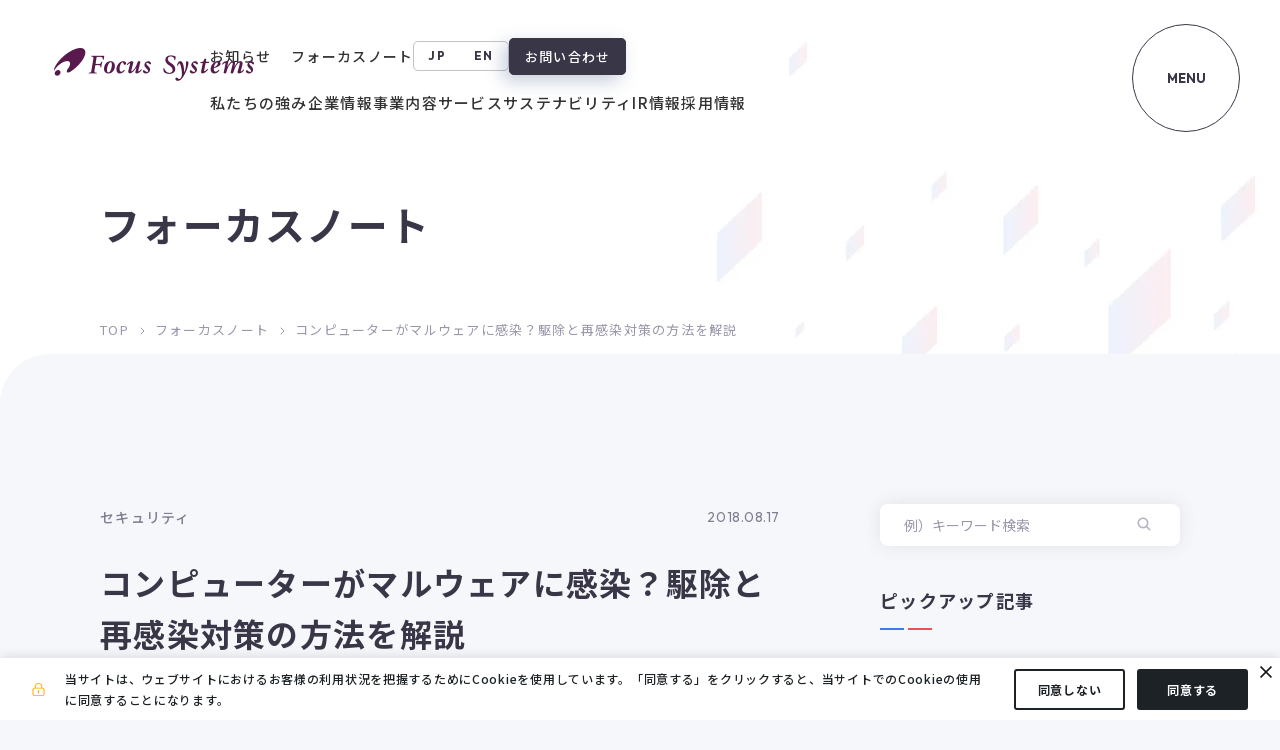

--- FILE ---
content_type: text/html; charset=UTF-8
request_url: https://www.focus-s.com/note/0007
body_size: 96803
content:
<!DOCTYPE html>
<html lang="ja">
    <head>
        <meta http-equiv="X-UA-Compatible" content="IE=edge">
        <meta name="viewport" content="width=device-width, initial-scale=1.0">
        <meta name="format-detection" content="telephone=no">
        <!-- xj-contents // -->
        <link rel="stylesheet" href="//www.xj-storage.jp/resources/AS07172/xj_style.css">
        <!-- // xj-contents -->
        <link
  rel="stylesheet"
  href="https://fonts.googleapis.com/css?family=Noto+Sans+JP:400,700|Barlow+Semi+Condensed:600,700&display=swap"
/>
<link rel="stylesheet" href="https://cdn.jsdelivr.net/npm/yakuhanjp@3.2.0/dist/css/yakuhanjp.min.css" />
<link
  rel="stylesheet"
  type="text/css"
  href="//cdn.jsdelivr.net/npm/slick-carousel@1.8.1/slick/slick.css"
/>
<link
  rel="stylesheet"
  href="//cdnjs.cloudflare.com/ajax/libs/Swiper/5.4.5/css/swiper.min.css"
/>
<link rel="preconnect" href="https://fonts.googleapis.com">
<link rel="preconnect" href="https://fonts.gstatic.com" crossorigin>
<link href="https://fonts.googleapis.com/css2?family=Noto+Sans+JP:wght@400;500;700;900&family=Outfit:wght@400;500;700&display=swap" rel="stylesheet">

<link rel="stylesheet" href="/assets/base/img/common/icomoon/style.css" />
<link rel="stylesheet" href="https://cdnjs.cloudflare.com/ajax/libs/froala-editor/3.2.7/css/froala_style.min.css" />
<link rel="stylesheet" href="/assets/focussystems-corp/css/template.css?20250109185115" />

<style>
    .grecaptcha-badge {
      visibility: hidden;
    }

     :root {

      --color-base-primary: #012677;
      --color-base-primaryFaded: #E5E9F2;
      --color-base-primaryInside: #FFFFFF;
      --color-base-secondary: #FDD247;
      --color-base-secondaryInside: #333333;
      --color-base-background: #f7f7f7;
      --color-base-text: #181818;
      --color-base-footerBackground: #011748;
      --color-base-footerText: #ffffff;
      --color-base-gray: #eeeeee;

      --border-radius-button: 200px;
      --border-radius: 5px;

      --font-size-xs: 12px;
      --font-size-xs-sp: 12px;
      --font-size-s: 15px;
      --font-size-s-sp: 15px;
      --font-size-m: 18px;
      --font-size-m-sp: 16px;
      --font-size-l: 24px;
      --font-size-l-sp: 18px;
      --font-size-xl: 28px;
      --font-size-xl-sp: 20px;
      --font-size-xxl: 44px;
      --font-size-xxl-sp: 24px;

      --font-family-ja: YakuHanJP, "Noto Sans JP", -apple-system, BlinkMacSystemFont, "Helvetica Neue", YuGothic, "ヒラギノ角ゴ ProN W3", Hiragino Kaku Gothic ProN, Arial, "メイリオ", Meiryo, sans-serif;
      --font-family-en: "Barlow Semi Condensed", sans-serif;
    }
</style>

        <link rel="icon" href="https://www.focus-s.com/media/CdAe1rftswodG1vvtFa9Kfse8X4LpJFobOZg2YaQ.png">
<link rel="apple-touch-icon" href="https://www.focus-s.com/media/CdAe1rftswodG1vvtFa9Kfse8X4LpJFobOZg2YaQ.png">
        <meta charset='UTF-8'>
            <meta http-equiv='X-UA-Compatible' content='IE=edge'>
            <meta name='viewport' content='width=device-width, initial-scale=1.0'>
            <meta name='format-detection' content='telephone=no'>
            <meta property='og:image:width' content='1200'>
            <meta property='og:image:height' content='630'>
            <meta name='twitter:card' content='summary_large_image'>
        <meta property='og:site_name' content='フォーカスシステムズ｜テクノロジーに、ハートを込めて。'><meta property='og:type' content='article'><title>コンピューターがマルウェアに感染？駆除と再感染対策の方法を解説</title><meta name="description" content="マルウェア感染駆除の手順を詳しく解説。感染の兆候や対処方法、安全に駆除するための注意点も紹介します。"><meta property="og:title" content="コンピューターがマルウェアに感染？駆除と再感染対策の方法を解説"><meta property="og:description" content="マルウェア感染駆除の手順を詳しく解説。感染の兆候や対処方法、安全に駆除するための注意点も紹介します。"><meta property="og:locale" content="ja_JP"><meta name="twitter:title" content="｜フォーカスシステムズ"><meta name="twitter:description"  content="株式会社フォーカスシステムズはITサービスやシステムインテグレーション、そしてC4暗号技術や情報セキュリティ、デジタルフォレンジックなどの総合情報サービス企業として情報化社会のニーズに応えます。"><meta property="twitter:image" content="https://www.focus-s.com/media/mCoijXjRr60pnmJBO3Uviwx91tJwwRGYTK8dE7Ml.png"><meta property="og:url" content="https://www.focus-s.com/note/0007"><link rel="canonical" href="https://www.focus-s.com/note/0007"><meta property="og:image" content="https://www.focus-s.com/media/FNtFfir2jxgEMgDZ5XktVKHIQ2shspI980d1zRCP.jpg"><meta property="og:image:secure_url" content="https://www.focus-s.com/media/FNtFfir2jxgEMgDZ5XktVKHIQ2shspI980d1zRCP.jpg">
        <link rel="stylesheet" href="https://sdk.gig.goleadgrid.com/section-assets/template_sections.css?1b1ac19e9c4050c72445880edb8f8b268fe45afa" type="text/css" /><style>.leadgrid-font-size-bl{font-size:16px;line-height:160%;@media (max-width:768px){font-size:14px;line-height:160%}}.leadgrid-font-size-bm{font-size:14px;line-height:160%;@media (max-width:768px){font-size:13px;line-height:160%}}.leadgrid-font-size-hl{font-size:44px;line-height:130%;@media (max-width:768px){font-size:24px;line-height:145%}}.leadgrid-font-size-hm{font-size:24px;line-height:145%;@media (max-width:768px){font-size:20px;line-height:150%}}.leadgrid-font-size-hs{font-size:20px;line-height:150%;@media (max-width:768px){font-size:16px;line-height:160%}}.leadgrid-font-size-s{font-size:12px;line-height:160%;@media (max-width:768px){font-size:10px;line-height:160%}}</style><link rel="stylesheet" href="https://cdnjs.cloudflare.com/ajax/libs/highlight.js/10.7.1/styles/vs2015.min.css"><style>:root{--leadgrid-width-middle:1192px;--leadgrid-width-default:992px;--leadgrid-fs-default:14px;--leadgrid-fs-small:12px;--leadgrid-transition:all 0.3s cubic-bezier(0,1,0.64,1);--leadgrid-box-shadow:0 2px 32px 0 rgba(0,0,0,0.1)}.fr-view .fr-img-caption .fr-img-wrap a{display:initial}.hljs-ln-numbers{-webkit-touch-callout:none;-webkit-user-select:none;-khtml-user-select:none;-moz-user-select:none;-ms-user-select:none;user-select:none;text-align:center;color:#ccc;border-right:1px solid #CCC;vertical-align:top;padding-right:5px !important}.hljs-ln-code{padding-left:10px !important}.hljs{display:block;white-space:pre;overflow-x:auto;counter-reset:linenum;position:relative}.leadgrid-blogcard{margin:0 !important;width:100% !important;max-width:600px !important;display:block !important;height:initial !important;padding:16px !important;border:1px solid #cccccc !important;background:#ffffff !important;box-sizing:border-box !important;position:relative !important;transition:opacity .25s !important;margin-top:20px !important}.leadgrid-blogcard:hover{opacity:0.6 !important;transition:opacity .25s !important}.leadgrid-blogcard__cover{display:none}.leadgrid-blogcard__link{background:#ffffff !important;padding:0 !important;margin:0 !important;display:flex !important;align-items:center !important;text-decoration:none !important;font-family:-apple-system,BlinkMacSystemFont,Helvetica Neue,Segoe UI,Hiragino Kaku Gothic ProN,Hiragino Sans,ヒラギノ角ゴ ProN W3,Arial,メイリオ,Meiryo,sans-serif !important}.leadgrid-blogcard__link::before,.leadgrid-blogcard__link::after{display:none !important}.leadgrid-blogcard__meta{display:block !important;width:100% !important}.leadgrid-blogcard__title{pointer-events:none !important;margin:0 0 8px !important;font-size:18px !important;color:#1b1b1b !important;display:-webkit-box !important;-webkit-box-orient:vertical !important;-webkit-line-clamp:2 !important;overflow:hidden !important;font-weight:bold !important;letter-spacing:0em !important;line-height:1.4 !important;font-family:-apple-system,BlinkMacSystemFont,Helvetica Neue,Segoe UI,Hiragino Kaku Gothic ProN,Hiragino Sans,ヒラギノ角ゴ ProN W3,Arial,メイリオ,Meiryo,sans-serif !important}.leadgrid-blogcard__description{pointer-events:none !important;margin:0 0 8px !important;font-size:12px !important;color:#555555 !important;display:-webkit-box !important;-webkit-box-orient:vertical !important;-webkit-line-clamp:3 !important;overflow:hidden !important;letter-spacing:0em !important;line-height:1.6 !important;font-family:-apple-system,BlinkMacSystemFont,Helvetica Neue,Segoe UI,Hiragino Kaku Gothic ProN,Hiragino Sans,ヒラギノ角ゴ ProN W3,Arial,メイリオ,Meiryo,sans-serif !important}.leadgrid-blogcard__domain{pointer-events:none !important;margin:0 !important;font-size:10px !important;color:#555555 !important;display:-webkit-box !important;-webkit-box-orient:vertical !important;-webkit-line-clamp:1 !important;overflow:hidden !important;letter-spacing:0em !important;line-height:1 !important;font-family:-apple-system,BlinkMacSystemFont,Helvetica Neue,Segoe UI,Hiragino Kaku Gothic ProN,Hiragino Sans,ヒラギノ角ゴ ProN W3,Arial,メイリオ,Meiryo,sans-serif !important}.leadgrid-blogcard__eyecatch{display:block !important;width:206px !important;height:133px !important;position:relative !important;flex-shrink:0 !important;margin:0 0 0 8px !important;border:1px solid #eeeeee !important}.leadgrid-blogcard__eyecatch img{pointer-events:none !important;position:absolute !important;width:100% !important;height:100% !important;object-fit:cover !important;margin:0 !important;border-radius:0 !important;left:0 !important;top:0 !important}@media screen and (max-width:768px){.leadgrid-blogcard__title{font-size:16px !important}.leadgrid-blogcard__eyecatch{width:120px !important;height:77px !important}.leadgrid-blogcard__description{-webkit-line-clamp:2 !important}}.leadgrid-sp-br{display:none;@media screen and (max-width:768px){display:block}}.instagram-media{position:static !important}.fr-view img.fr-dii.leadgrid-wysiwyg-img-center{display:block;margin-left:auto;margin-right:auto}.fr-view img.leadgrid-wysiwyg-img-center,.fr-view .fr-img-caption.leadgrid-wysiwyg-img-center{display:block !important;margin-left:auto !important;margin-right:auto !important}mjx-math{white-space:pre-wrap !important}.fr-view p:has(> .fr-fir){display:inline-block;width:100%}.fr-view p > .fr-fir{float:right !important}.c-form__agreeText{overflow-y:scroll;max-height:300px;border:1px solid #ccc;padding-top:24px;padding-right:20px;padding-left:20px}</style><link rel="stylesheet" href="https://cdn.jsdelivr.net/npm/@splidejs/splide@latest/dist/css/splide.min.css">
        <!-- Google Tag Manager -->
<script>(function(w,d,s,l,i){w[l]=w[l]||[];w[l].push({'gtm.start':
new Date().getTime(),event:'gtm.js'});var f=d.getElementsByTagName(s)[0],
j=d.createElement(s),dl=l!='dataLayer'?'&l='+l:'';j.async=true;j.src=
'https://www.googletagmanager.com/gtm.js?id='+i+dl;f.parentNode.insertBefore(j,f);
})(window,document,'script','dataLayer','GTM-K5QQDF9');</script>
<!-- End Google Tag Manager -->
    </head>
    <body>
        <!-- Google Tag Manager (noscript) -->
<noscript><iframe src="https://www.googletagmanager.com/ns.html?id=GTM-K5QQDF9"
height="0" width="0" style="display:none;visibility:hidden"></iframe></noscript>
<!-- End Google Tag Manager (noscript) -->
        
        <header id="js-scroll-header" class="focussystems-corp-c-header">
  <div class="c-header__logo">
    <a href="/"  >
    <img src="/assets/focussystems-corp/img/common/logo.png"  alt="Focus Systems">
    </a>
  </div>

  <div class="focussystems-corp-c-headerText">
    <div class="focussystems-corp-c-inner">
      <nav class="c-header__nav -pc">

        <div class="c-header__navWrap">

          <div class="c-header__topNav -pcOnly">
            <ul class="header__topNavLists">
                <li class="c-header__topNavItem">
                <a href="/news"  >
                <p class="c-header__linkeJaTitle">お知らせ</p>
                </a>
                </li>
                <li class="c-header__topNavItem">
                <a href="/note"  >
                <p class="c-header__linkeJaTitle">フォーカスノート</p>
                </a>
                </li>
            </ul>

            <div class="header__langSwitch" data-stt-langbar>
              <a href="#" data-stt-changelang="ja" class="header__langSwitchText" data-stt-ignore>JP</a>
              <a href="#" data-stt-changelang="en" class="header__langSwitchText">EN</a>
            </div>

            <div class="header__topNavContact">
              <a href="/contact" class="header__topNavContactLink" >
              お問い合わせ
              </a>
            </div>
          </div>

          <ul class="c-header__navList">

            <li class="c-header__navItem -menuHoverAction">
              <a href="/advantage"  >
              <p class="c-header__linkeJaTitle">私たちの強み</p>
              </a>
              <div class="c-header__subNav">
                <div class="c-header__subNavHead">
                  <a href="/advantage"  >
                  <p class="focussystems-corp-c-sectionHeader2">私たちの強み</p>
                  </a>
                  
                  <a href="/advantage" class="focussystems-corp-c-button -primary -min" >
                  <p class="c-header__linkeJaTitle">私たちの強み</p>
                  </a>
                </div>
                <ul class="c-header__subNavList">
                    <li class="c-header__subNavItem">
                    <a href="/advantage"  >
                    <p class="c-header__linkeJaTitle">ブランドストーリー</p>
                    </a>
                    </li>
                    <li class="c-header__subNavItem">
                    <a href="/advantage#advantageFoucusOn"  >
                    <p class="c-header__linkeJaTitle">私たちを形づくる<br>フォーカス<br></p>
                    </a>
                    </li>
                </ul>
              </div>
            </li>

            <li class="c-header__navItem -menuHoverAction">
              <a href="/company"  >
              <p class="c-header__linkeJaTitle">企業情報</p>
              </a>
              <div class="c-header__subNav">
                <div class="c-header__subNavHead">
                  <a href="/company"  >
                  <p class="focussystems-corp-c-sectionHeader2">企業情報</p>
                  </a>

                  <a href="/company" class="focussystems-corp-c-button -primary -min" >
                  <p class="c-header__linkeJaTitle">企業情報</p>
                  </a>
                </div>
                <ul class="c-header__subNavList">
                    <li class="c-header__subNavItem">
                    <a href="/company/message"  >
                    <p class="c-header__linkeJaTitle">社長メッセージ</p>
                    </a>
                    </li>
                    <li class="c-header__subNavItem">
                    <a href="/company/philosophy"  >
                    <p class="c-header__linkeJaTitle">経営理念</p>
                    </a>
                    </li>
                    <li class="c-header__subNavItem">
                    <a href="/company/profile"  >
                    <p class="c-header__linkeJaTitle">会社概要</p>
                    </a>
                    </li>
                    <li class="c-header__subNavItem">
                    <a href="/company/management"  >
                    <p class="c-header__linkeJaTitle">役員紹介</p>
                    </a>
                    </li>
                    <li class="c-header__subNavItem">
                    <a href="/company/profile#company-adress"  >
                    <p class="c-header__linkeJaTitle">所在地</p>
                    </a>
                    </li>
                    <li class="c-header__subNavItem">
                    <a href="/data"  >
                    <p class="c-header__linkeJaTitle">数字で見る<br>フォーカスシステムズ</p>
                    </a>
                    </li>
                    <li class="c-header__subNavItem">
                    <a href="https://www.focus-s.com/company/20230512_middle_term_business_plan.pdf" class="leadgridCms-m-editableLink leadgridCms-m-editableLink" target="_blank" rel="noopener">
                    <p class="c-header__linkeJaTitle">中期経営計画（PDF）</p>
                    </a>
                    </li>
                </ul>
              </div>
            </li>

            <li class="c-header__navItem -menuHoverAction">
              <a href="/business"  >
              <p class="c-header__linkeJaTitle">事業内容</p>
              </a>
              <div class="c-header__subNav">
                <div class="c-header__subNavHead">
                  <a href="/business"  >
                  <p class="focussystems-corp-c-sectionHeader2">事業内容</p>
                  </a>

                  <a href="/business" class="focussystems-corp-c-button -primary -min" >
                  <p class="c-header__linkeJaTitle">事業内容</p>
                  </a>
                </div>
                <ul class="c-header__subNavList">
                    <li class="c-header__subNavItem">
                    <a href="/action"  >
                    <p class="c-header__linkeJaTitle">フォーカスシステムズ<br>の取組み</p>
                    </a>
                    </li>
                    <li class="c-header__subNavItem">
                    <a href="/case"  >
                    <p class="c-header__linkeJaTitle">導入事例</p>
                    </a>
                    </li>
                </ul>
              </div>
            </li>

            <li class="c-header__navItem -menuHoverAction -hasSubMenu">
              <a href="/service"  >
              <p class="c-header__linkeJaTitle">サービス</p>
              </a>
            </li>

            <li class="c-header__navItem -menuHoverAction">
              <a href="/sustainability"  >
              <p class="c-header__linkeJaTitle">サステナビリティ</p>
              </a>

              <div class="c-header__subNav">
                <div class="c-header__subNavHead">
                  <a href="/sustainability"  >
                  <p class="focussystems-corp-c-sectionHeader2">サステナビリティ</p>
                  </a>
                  <a href="/sustainability" class="focussystems-corp-c-button -primary -min" >
                  <p class="c-header__linkeJaTitle">サステナビリティ</p>
                  </a>
                </div>
                <ul class="c-header__subNavList">
                    <li class="c-header__subNavItem">
                    <a href="/sustainability#message"  >
                    <p class="c-header__linkeJaTitle">基本方針</p>
                    </a>
                    </li>
                    <li class="c-header__subNavItem">
                    <a href="https://www.focus-s.com/sustainability/corporate_codeofconduct/promotionpolicy" class="leadgridCms-m-editableLink leadgridCms-m-editableLink" >
                    <p class="c-header__linkeJaTitle">推進方針</p>
                    </a>
                    </li>
                    <li class="c-header__subNavItem">
                    <a href="/sustainability#message2"  >
                    <p class="c-header__linkeJaTitle">トップメッセージ</p>
                    </a>
                    </li>
                    <li class="c-header__subNavItem">
                    <a href="https://www.focus-s.com/sustainability/materiality"  >
                    <p class="c-header__linkeJaTitle">マテリアリティ<br></p>
                    </a>
                    </li>
                    <li class="c-header__subNavItem">
                    <a href="https://www.focus-s.com/sustainability/environmental" class="leadgridCms-m-editableLink" >
                    <p class="c-header__linkeJaTitle">環境</p>
                    </a>
                    </li>
                    <li class="c-header__subNavItem">
                    <a href="https://www.focus-s.com/sustainability/social" class="leadgridCms-m-editableLink" >
                    <p class="c-header__linkeJaTitle">社会</p>
                    </a>
                    </li>
                    <li class="c-header__subNavItem">
                    <a href="https://www.focus-s.com/sustainability/corporate_governance" class="leadgridCms-m-editableLink" >
                    <p class="c-header__linkeJaTitle">ガバナンス</p>
                    </a>
                    </li>
                    <li class="c-header__subNavItem">
                    <a href="https://www.focus-s.com/sustainability/corporate_codeofconduct"  >
                    <p class="c-header__linkeJaTitle">企業行動規範</p>
                    </a>
                    </li>
                </ul>
              </div>
            </li>

            <li class="c-header__navItem -menuHoverAction">
              <a href="/ir"  >
              <p class="c-header__linkeJaTitle">IR情報</p>
              </a>
              <div class="c-header__subNav">
                <div class="c-header__subNavHead">
                  <a href="/ir"  >
                  <p class="focussystems-corp-c-sectionHeader2">IR情報</p>
                  </a>

                  <a href="/ir" class="focussystems-corp-c-button -primary -min" >
                  <p class="c-header__linkeJaTitle">IR情報</p>
                  </a>
                </div>
                <ul class="c-header__subNavList">
                    <li class="c-header__subNavItem">
                    <a href="/ir/library/report"  >
                    <p class="c-header__linkeJaTitle">IRライブラリ</p>
                    </a>
                    </li>
                    <li class="c-header__subNavItem">
                    <a href="/ir#calender"  >
                    <p class="c-header__linkeJaTitle">IRカレンダー</p>
                    </a>
                    </li>
                    <li class="c-header__subNavItem">
                    <a href="/ir/highlights/result"  >
                    <p class="c-header__linkeJaTitle">業績・財務ハイライト</p>
                    </a>
                    </li>
                    <li class="c-header__subNavItem">
                    <a href="/ir/information"  >
                    <p class="c-header__linkeJaTitle">株式情報</p>
                    </a>
                    </li>
                    <li class="c-header__subNavItem">
                    <a href="/ir/library/meeting"  >
                    <p class="c-header__linkeJaTitle">株主総会</p>
                    </a>
                    </li>
                    <li class="c-header__subNavItem">
                    <a href="/ir/publicinfo"  >
                    <p class="c-header__linkeJaTitle">電子公告</p>
                    </a>
                    </li>
                    <li class="c-header__subNavItem">
                    <a href="/ir/faq"  >
                    <p class="c-header__linkeJaTitle">よくあるご質問</p>
                    </a>
                    </li>
                </ul>
              </div>
            </li>

            <li class="c-header__navItem -menuHoverAction">
              <a>
                <p class="c-header__linkeJaTitle">採用情報</p>
              </a>

              <div class="c-header__subNav">
                <div class="c-header__subNavHead">
                  <p class="focussystems-corp-c-sectionHeader2">採用情報</p>
                </div>
                <ul class="c-header__subNavList">
                    <li class="c-header__subNavItem">
                    <a href="https://www.focus-s.com/recruit/graduates" class="leadgridCms-m-editableLink leadgridCms-m-editableLink" target="_blank" rel="noopener">
                    <p class="c-header__linkeJaTitle">新卒採用</p>
                    </a>
                    </li>
                    <li class="c-header__subNavItem">
                    <a href="https://www.focus-s.com/recruit/career" class="leadgridCms-m-editableLink leadgridCms-m-editableLink" target="_blank" rel="noopener">
                    <p class="c-header__linkeJaTitle">中途採用</p>
                    </a>
                    </li>
                </ul>
              </div>
            </li>

          </ul>

        </div>
      </nav>

      <div class="header__langSwitch -spOnly" data-stt-langbar>
        <a href="#" data-stt-changelang="ja" class="header__langSwitchText" data-stt-ignore>JP</a>
        <a href="#" data-stt-changelang="en" class="header__langSwitchText">EN</a>
      </div>

      <button class="c-header__menuButton" id="js-header-menu-button" aria-label="ナビゲーションの切替">
        <span class="c-header__menuButtonText">MENU</span>
      </button>
    </div>
  </div>


  <nav class="c-header__humberger" id="js-header-menu">


      <div class="c-header__topNav -spOnly">

        <ul class="header__topNavLists">
            <li class="c-header__topNavItem">
            <a href="/news"  >
            <p class="c-header__linkeJaTitle">お知らせ</p>
            </a>
            </li>
            <li class="c-header__topNavItem">
            <a href="/note"  >
            <p class="c-header__linkeJaTitle">フォーカスノート</p>
            </a>
            </li>
        </ul>

        <div class="header__topNavContact">
          <a href="/contact" class="header__topNavContactLink" >
          お問い合わせ
          </a>
        </div>
      </div>



    <div class="c-header__humbergerFlex">

      <div class="c-header__humbergerRow -left">
        <div class="c-header__humbergerBox">
          <a href="/advantage" class="c-header__humbergerTopTitle" >
            <p class="c-header__humbergerTopTitleJa">私たちの強み</p>
            <p class="c-header__humbergerTopTitleEn">ADVANTAGE</p>
          </a>
          <span class="c-header__humbergerTopTitleSpBtn"></span>

          <ul class="c-header__humbergerUnderNav">
            <li class="c-header__humbergerUnderNavItem">
              <a href="/advantage" class="c-header__humbergerUnderNavLink" >
              <p class="c-header__humbergerUnderNavText -large">ブランドストーリー</p>
              <p class="c-header__humbergerUnderNavText -min"></p>
              </a>

            </li>
            <li class="c-header__humbergerUnderNavItem">
              <a href="/advantage#advantageFoucusOn" class="c-header__humbergerUnderNavLink" >
              <p class="c-header__humbergerUnderNavText -large">私たちを形づくるフォーカス<br></p>
              <p class="c-header__humbergerUnderNavText -min"></p>
              </a>

            </li>
            <li class="c-header__humbergerUnderNavItem">
              <a href="/advantage#card0" class="c-header__humbergerUnderNavLink" >
              <p class="c-header__humbergerUnderNavText -large"></p>
              <p class="c-header__humbergerUnderNavText -min">Future</p>
              </a>

            </li>
            <li class="c-header__humbergerUnderNavItem">
              <a href="/advantage#card1" class="c-header__humbergerUnderNavLink" >
              <p class="c-header__humbergerUnderNavText -large"></p>
              <p class="c-header__humbergerUnderNavText -min">Opportunitiy</p>
              </a>

            </li>
            <li class="c-header__humbergerUnderNavItem">
              <a href="/advantage#card2" class="c-header__humbergerUnderNavLink" >
              <p class="c-header__humbergerUnderNavText -large"></p>
              <p class="c-header__humbergerUnderNavText -min">Character</p>
              </a>

            </li>
            <li class="c-header__humbergerUnderNavItem">
              <a href="/advantage#card3" class="c-header__humbergerUnderNavLink" >
              <p class="c-header__humbergerUnderNavText -large"></p>
              <p class="c-header__humbergerUnderNavText -min">Unlimited</p>
              </a>

            </li>
            <li class="c-header__humbergerUnderNavItem">
              <a href="/advantage#card4" class="c-header__humbergerUnderNavLink" >
              <p class="c-header__humbergerUnderNavText -large"></p>
              <p class="c-header__humbergerUnderNavText -min">Stability</p>
              </a>

            </li>
          </ul>
        </div>


        <div class="c-header__humbergerBox">
          <a href="/company" class="c-header__humbergerTopTitle" >
            <p class="c-header__humbergerTopTitleJa">企業情報</p>
            <p class="c-header__humbergerTopTitleEn">COMPANY</p>
          </a>
          <span class="c-header__humbergerTopTitleSpBtn"></span>

          <ul class="c-header__humbergerUnderNav">
            <li class="c-header__humbergerUnderNavItem">
              <a href="/company/message" class="c-header__humbergerUnderNavLink" >
              <p class="c-header__humbergerUnderNavText -large">社長メッセージ</p>
              <p class="c-header__humbergerUnderNavText -min"></p>
              </a>

            </li>
            <li class="c-header__humbergerUnderNavItem">
              <a href="/company/philosophy" class="c-header__humbergerUnderNavLink" >
              <p class="c-header__humbergerUnderNavText -large">経営理念</p>
              <p class="c-header__humbergerUnderNavText -min"></p>
              </a>

            </li>
            <li class="c-header__humbergerUnderNavItem">
              <a href="https://www.focus-s.com/company/philosophy#corporatelogo" class="leadgridCms-m-editableLink c-header__humbergerUnderNavLink -hide" >
              <p class="c-header__humbergerUnderNavText -large"></p>
              <p class="c-header__humbergerUnderNavText -min">コーポレートロゴ</p>
              </a>

            </li>
            <li class="c-header__humbergerUnderNavItem">
              <a href="https://www.focus-s.com/company/philosophy#corporateslogan" class="leadgridCms-m-editableLink c-header__humbergerUnderNavLink -hide" >
              <p class="c-header__humbergerUnderNavText -large"></p>
              <p class="c-header__humbergerUnderNavText -min">スローガン</p>
              </a>

            </li>
            <li class="c-header__humbergerUnderNavItem">
              <a href="/company/profile" class="c-header__humbergerUnderNavLink" >
              <p class="c-header__humbergerUnderNavText -large">会社概要</p>
              <p class="c-header__humbergerUnderNavText -min"></p>
              </a>

            </li>
            <li class="c-header__humbergerUnderNavItem">
              <a href="/company/management" class="c-header__humbergerUnderNavLink" >
              <p class="c-header__humbergerUnderNavText -large">役員紹介</p>
              <p class="c-header__humbergerUnderNavText -min"></p>
              </a>

            </li>
            <li class="c-header__humbergerUnderNavItem">
              <a href="https://www.focus-s.com/company/profile#organizationchart" class="leadgridCms-m-editableLink c-header__humbergerUnderNavLink -hide" >
              <p class="c-header__humbergerUnderNavText -large">組織図</p>
              <p class="c-header__humbergerUnderNavText -min"></p>
              </a>

            </li>
            <li class="c-header__humbergerUnderNavItem">
              <a href="/company/history" class="c-header__humbergerUnderNavLink" >
              <p class="c-header__humbergerUnderNavText -large">沿革</p>
              <p class="c-header__humbergerUnderNavText -min"></p>
              </a>

            </li>
            <li class="c-header__humbergerUnderNavItem">
              <a href="https://www.focus-s.com/company/attestation" class="leadgridCms-m-editableLink c-header__humbergerUnderNavLink -hide" >
              <p class="c-header__humbergerUnderNavText -large">外部評価</p>
              <p class="c-header__humbergerUnderNavText -min"></p>
              </a>

            </li>
            <li class="c-header__humbergerUnderNavItem">
              <a href="https://www.focus-s.com/company/attestation#obtained-certification" class="leadgridCms-m-editableLink leadgridCms-m-editableLink c-header__humbergerUnderNavLink -hide" >
              <p class="c-header__humbergerUnderNavText -large"></p>
              <p class="c-header__humbergerUnderNavText -min">取得認証</p>
              </a>

            </li>
            <li class="c-header__humbergerUnderNavItem">
              <a href="https://www.focus-s.com/company/profile#related-company" class="leadgridCms-m-editableLink c-header__humbergerUnderNavLink -hide" >
              <p class="c-header__humbergerUnderNavText -large">関係会社</p>
              <p class="c-header__humbergerUnderNavText -min"></p>
              </a>

            </li>
            <li class="c-header__humbergerUnderNavItem">
              <a href="https://www.focus-s.com/company/20230512_middle_term_business_plan.pdf" class="c-header__humbergerUnderNavLink -hide" target="_blank" rel="noopener">
              <p class="c-header__humbergerUnderNavText -large">中期経営計画（PDF）</p>
              <p class="c-header__humbergerUnderNavText -min"></p>
              </a>

            </li>
            <li class="c-header__humbergerUnderNavItem">
              <a href="https://www.focus-s.com/data" class="leadgridCms-m-editableLink c-header__humbergerUnderNavLink -hide" >
              <p class="c-header__humbergerUnderNavText -large">数字で見るフォーカスシステムズ</p>
              <p class="c-header__humbergerUnderNavText -min"></p>
              </a>

            </li>
            <li class="c-header__humbergerUnderNavItem">
              <a href="https://www.focus-s.com/articlesofIncorporation.pdf" class="leadgridCms-m-editableLink leadgridCms-m-editableLink c-header__humbergerUnderNavLink -hide" target="_blank" rel="noopener">
              <p class="c-header__humbergerUnderNavText -large">定款（PDF）</p>
              <p class="c-header__humbergerUnderNavText -min"></p>
              </a>

            </li>
          </ul>
        </div>

      </div>

      <div class="c-header__humbergerRow -center">

        <div class="c-header__humbergerBox">
          <a href="/business" class="c-header__humbergerTopTitle" >
            <p class="c-header__humbergerTopTitleJa">事業について</p>
            <p class="c-header__humbergerTopTitleEn">BUSINESS</p>
          </a>
          <span class="c-header__humbergerTopTitleSpBtn"></span>

          <ul class="c-header__humbergerUnderNav">
            <li class="c-header__humbergerUnderNavItem">
              <a href="/business#business-technology" class="leadgridCms-m-editableLink c-header__humbergerUnderNavLink -hide" >
              <p class="c-header__humbergerUnderNavText -large">テクノロジー</p>
              <p class="c-header__humbergerUnderNavText -min"></p>
              </a>

            </li>
            <li class="c-header__humbergerUnderNavItem">
              <a href="/business#business-product" class="leadgridCms-m-editableLink c-header__humbergerUnderNavLink -hide" >
              <p class="c-header__humbergerUnderNavText -large">プロダクト</p>
              <p class="c-header__humbergerUnderNavText -min"></p>
              </a>

            </li>
            <li class="c-header__humbergerUnderNavItem">
              <a href="/business#business-filed" class="leadgridCms-m-editableLink c-header__humbergerUnderNavLink -hide" >
              <p class="c-header__humbergerUnderNavText -large">フィールド</p>
              <p class="c-header__humbergerUnderNavText -min"></p>
              </a>

            </li>
            <li class="c-header__humbergerUnderNavItem">
              <a href="/action" class="c-header__humbergerUnderNavLink" >
              <p class="c-header__humbergerUnderNavText -large">フォーカスシステムズの取組み</p>
              <p class="c-header__humbergerUnderNavText -min"></p>
              </a>

            </li>
            <li class="c-header__humbergerUnderNavItem">
              <a href="/case" class="c-header__humbergerUnderNavLink" >
              <p class="c-header__humbergerUnderNavText -large">導入事例</p>
              <p class="c-header__humbergerUnderNavText -min"></p>
              </a>

            </li>
          </ul>
          </ul>
        </div>

        <div class="c-header__humbergerBox">
          <a class="c-header__humbergerTopTitle -noLink">
            <p class="c-header__humbergerTopTitleJa">サービス</p>
            <p class="c-header__humbergerTopTitleEn">SERVICE</p>
          </a>
          <span class="c-header__humbergerTopTitleSpBtn"></span>

          <ul class="c-header__humbergerUnderNav">
            <li class="c-header__humbergerUnderNavItem">
              <a href="/service" class="c-header__humbergerUnderNavLink" >
              <p class="c-header__humbergerUnderNavText -large">サービス一覧</p>
              <p class="c-header__humbergerUnderNavText -min"></p>
              </a>

            </li>
          </ul>

        </div>


        <div class="c-header__humbergerBox">
          <a href="/sustainability" class="c-header__humbergerTopTitle" >
            <p class="c-header__humbergerTopTitleJa">サステナビリティ</p>
            <p class="c-header__humbergerTopTitleEn">SUSTAINABILITY</p>
          </a>
          <span class="c-header__humbergerTopTitleSpBtn"></span>

          <ul class="c-header__humbergerUnderNav">
            <li class="c-header__humbergerUnderNavItem">
              <a href="/sustainability" class="c-header__humbergerUnderNavLink" >
              <p class="c-header__humbergerUnderNavText -large">基本方針</p>
              <p class="c-header__humbergerUnderNavText -min"></p>
              </a>

            </li>
            <li class="c-header__humbergerUnderNavItem">
              <a href="https://www.focus-s.com/sustainability/corporate_codeofconduct/promotionpolicy" class="leadgridCms-m-editableLink leadgridCms-m-editableLink c-header__humbergerUnderNavLink -hide" >
              <p class="c-header__humbergerUnderNavText -large">推進方針</p>
              <p class="c-header__humbergerUnderNavText -min"></p>
              </a>

            </li>
            <li class="c-header__humbergerUnderNavItem">
              <a href="https://www.focus-s.com/sustainability#message2" class="leadgridCms-m-editableLink c-header__humbergerUnderNavLink -hide" >
              <p class="c-header__humbergerUnderNavText -large">トップメッセージ</p>
              <p class="c-header__humbergerUnderNavText -min"></p>
              </a>

            </li>
            <li class="c-header__humbergerUnderNavItem">
              <a href="https://www.focus-s.com/sustainability/materiality" class="c-header__humbergerUnderNavLink -hide" >
              <p class="c-header__humbergerUnderNavText -large">マテリアリティ</p>
              <p class="c-header__humbergerUnderNavText -min"></p>
              </a>

            </li>
            <li class="c-header__humbergerUnderNavItem">
              <a href="https://www.focus-s.com/sustainability/environmental" class="leadgridCms-m-editableLink c-header__humbergerUnderNavLink -hide" >
              <p class="c-header__humbergerUnderNavText -large">環境　-environment</p>
              <p class="c-header__humbergerUnderNavText -min"></p>
              </a>

            </li>
            <li class="c-header__humbergerUnderNavItem">
              <a href="https://www.focus-s.com/sustainability/social" class="leadgridCms-m-editableLink c-header__humbergerUnderNavLink -hide" >
              <p class="c-header__humbergerUnderNavText -large">社会　-social</p>
              <p class="c-header__humbergerUnderNavText -min"></p>
              </a>

            </li>
            <li class="c-header__humbergerUnderNavItem">
              <a href="https://www.focus-s.com/sustainability/corporate_governance" class="leadgridCms-m-editableLink leadgridCms-m-editableLink leadgridCms-m-editableLink c-header__humbergerUnderNavLink -hide" >
              <p class="c-header__humbergerUnderNavText -large">ガバナンス　-governance</p>
              <p class="c-header__humbergerUnderNavText -min"></p>
              </a>

            </li>
            <li class="c-header__humbergerUnderNavItem">
              <a href="https://www.focus-s.com/sustainability/corporate_codeofconduct" class="leadgridCms-m-editableLink leadgridCms-m-editableLink c-header__humbergerUnderNavLink -hide" >
              <p class="c-header__humbergerUnderNavText -large">企業行動規範</p>
              <p class="c-header__humbergerUnderNavText -min"></p>
              </a>

            </li>
          </ul>
        </div>

      </div>


      <div class="c-header__humbergerRow -right">
        <div class="c-header__humbergerBox">
          <a href="/ir" class="c-header__humbergerTopTitle" >
            <p class="c-header__humbergerTopTitleJa">IR情報</p>
            <p class="c-header__humbergerTopTitleEn">IR</p>
          </a>
          <span class="c-header__humbergerTopTitleSpBtn"></span>

          <ul class="c-header__humbergerUnderNav">
            <li class="c-header__humbergerUnderNavItem">
              <a href="" class="c-header__humbergerUnderNavLink -noLink" >
              <p class="c-header__humbergerUnderNavText -large">業績・財務ハイライト</p>
              <p class="c-header__humbergerUnderNavText -min"></p>
              </a>

            </li>
            <li class="c-header__humbergerUnderNavItem">
              <a href="/ir/highlights/result" class="c-header__humbergerUnderNavLink" >
              <p class="c-header__humbergerUnderNavText -large"></p>
              <p class="c-header__humbergerUnderNavText -min">経営成績</p>
              </a>

            </li>
            <li class="c-header__humbergerUnderNavItem">
              <a href="/ir/highlights/state" class="c-header__humbergerUnderNavLink" >
              <p class="c-header__humbergerUnderNavText -large"></p>
              <p class="c-header__humbergerUnderNavText -min">財務状態</p>
              </a>

            </li>
            <li class="c-header__humbergerUnderNavItem">
              <a href="/ir/highlights/cashflow" class="c-header__humbergerUnderNavLink" >
              <p class="c-header__humbergerUnderNavText -large"></p>
              <p class="c-header__humbergerUnderNavText -min">キャッシュ・フローの状況</p>
              </a>

            </li>
            <li class="c-header__humbergerUnderNavItem">
              <a href="/ir/highlights/dividend" class="c-header__humbergerUnderNavLink" >
              <p class="c-header__humbergerUnderNavText -large"></p>
              <p class="c-header__humbergerUnderNavText -min">配当状況</p>
              </a>

            </li>
            <li class="c-header__humbergerUnderNavItem">
              <a href="/ir/highlights/result" class="c-header__humbergerUnderNavLink -noLink" >
              <p class="c-header__humbergerUnderNavText -large">IRライブラリ</p>
              <p class="c-header__humbergerUnderNavText -min"></p>
              </a>

            </li>
            <li class="c-header__humbergerUnderNavItem">
              <a href="/ir/library/report" class="c-header__humbergerUnderNavLink -hide" >
              <p class="c-header__humbergerUnderNavText -large"></p>
              <p class="c-header__humbergerUnderNavText -min">決算短信</p>
              </a>

            </li>
            <li class="c-header__humbergerUnderNavItem">
              <a href="/ir/library/securitiesreport" class="c-header__humbergerUnderNavLink" >
              <p class="c-header__humbergerUnderNavText -large"></p>
              <p class="c-header__humbergerUnderNavText -min">有価証券報告書</p>
              </a>

            </li>
            <li class="c-header__humbergerUnderNavItem">
              <a href="/ir/library/briefing" class="c-header__humbergerUnderNavLink" >
              <p class="c-header__humbergerUnderNavText -large"></p>
              <p class="c-header__humbergerUnderNavText -min">決算説明</p>
              </a>

            </li>
            <li class="c-header__humbergerUnderNavItem">
              <a href="/ir/library/presentation" class="c-header__humbergerUnderNavLink" >
              <p class="c-header__humbergerUnderNavText -large"></p>
              <p class="c-header__humbergerUnderNavText -min">会社説明</p>
              </a>

            </li>
            <li class="c-header__humbergerUnderNavItem">
              <a href="/ir/library/meeting" class="c-header__humbergerUnderNavLink" >
              <p class="c-header__humbergerUnderNavText -large"></p>
              <p class="c-header__humbergerUnderNavText -min">株主総会</p>
              </a>

            </li>
            <li class="c-header__humbergerUnderNavItem">
              <a href="/ir/library/other" class="c-header__humbergerUnderNavLink" >
              <p class="c-header__humbergerUnderNavText -large"></p>
              <p class="c-header__humbergerUnderNavText -min">その他</p>
              </a>

            </li>
            <li class="c-header__humbergerUnderNavItem">
              <a href="/ir/information" class="c-header__humbergerUnderNavLink -hide" >
              <p class="c-header__humbergerUnderNavText -large">株式情報</p>
              <p class="c-header__humbergerUnderNavText -min"></p>
              </a>

            </li>
            <li class="c-header__humbergerUnderNavItem">
              <a href="https://www.focus-s.com/sharehandlingregulations.pdf" class="leadgridCms-m-editableLink c-header__humbergerUnderNavLink -hide" target="_blank" rel="noopener">
              <p class="c-header__humbergerUnderNavText -large">株式取扱規程（PDF）</p>
              <p class="c-header__humbergerUnderNavText -min"></p>
              </a>

            </li>
            <li class="c-header__humbergerUnderNavItem">
              <a href="/ir#calender" class="c-header__humbergerUnderNavLink" >
              <p class="c-header__humbergerUnderNavText -large">IRカレンダー</p>
              <p class="c-header__humbergerUnderNavText -min"></p>
              </a>

            </li>
            <li class="c-header__humbergerUnderNavItem">
              <a href="/ir/publicinfo" class="c-header__humbergerUnderNavLink" >
              <p class="c-header__humbergerUnderNavText -large">電子公告</p>
              <p class="c-header__humbergerUnderNavText -min"></p>
              </a>

            </li>
            <li class="c-header__humbergerUnderNavItem">
              <a href="/ir/faq" class="c-header__humbergerUnderNavLink" >
              <p class="c-header__humbergerUnderNavText -large">よくある質問</p>
              <p class="c-header__humbergerUnderNavText -min"></p>
              </a>

            </li>
          </ul>
        </div>

        <div class="c-header__humbergerBox">
          <a class="c-header__humbergerTopTitle -noLink">
            <p class="c-header__humbergerTopTitleJa">採用情報</p>
            <p class="c-header__humbergerTopTitleEn">RECRUIT</p>
          </a>
          <span class="c-header__humbergerTopTitleSpBtn"></span>

          <ul class="c-header__humbergerUnderNav">
            <li class="c-header__humbergerUnderNavItem">
              <a href="https://www.focus-s.com/recruit/graduates" class="leadgridCms-m-editableLink leadgridCms-m-editableLink c-header__humbergerUnderNavLink -hide" target="_blank" rel="noopener">
              <p class="c-header__humbergerUnderNavText -large">新卒採用</p>
              <p class="c-header__humbergerUnderNavText -min"></p>
              </a>

            </li>
            <li class="c-header__humbergerUnderNavItem">
              <a href="https://www.focus-s.com/recruit/career" class="leadgridCms-m-editableLink leadgridCms-m-editableLink c-header__humbergerUnderNavLink -hide" target="_blank" rel="noopener">
              <p class="c-header__humbergerUnderNavText -large">中途採用</p>
              <p class="c-header__humbergerUnderNavText -min"></p>
              </a>

            </li>
          </ul>
        </div>
      </div>

    </div>

    <div class="c-header__bottomLinks">
      <div class="c-header__bottomLinksItem">
          <a href="https://www.focus-s.com/sustainability/corporate_codeofconduct/securitypolicy" class="leadgridCms-m-editableLink c-header__bottomLinksLink" >
          <span class="c-header__bottomLinksText">情報セキュリティ基本方針</span>
          </a>
        </div>
      <div class="c-header__bottomLinksItem">
          <a href="https://www.focus-s.com/sustainability/corporate_codeofconduct/privacypolicy" class="leadgridCms-m-editableLink c-header__bottomLinksLink" >
          <span class="c-header__bottomLinksText">個人情報保護方針<br></span>
          </a>
        </div>
      <div class="c-header__bottomLinksItem">
          <a href="https://www.focus-s.com/sustainability/corporate_codeofconduct/privacypolicy/personal" class="leadgridCms-m-editableLink c-header__bottomLinksLink" >
          <span class="c-header__bottomLinksText">個人情報の取り扱いに関する公表事項<br></span>
          </a>
        </div>
      <div class="c-header__bottomLinksItem">
          <a href="https://www.focus-s.com/sustainability/corporate_codeofconduct/antisocial" class="leadgridCms-m-editableLink c-header__bottomLinksLink" >
          <span class="c-header__bottomLinksText">反社会勢力排除に関する基本方針<br></span>
          </a>
        </div>
      <div class="c-header__bottomLinksItem">
          <a href="https://www.focus-s.com/sustainability/corporate_codeofconduct/internalcontrol" class="leadgridCms-m-editableLink c-header__bottomLinksLink" >
          <span class="c-header__bottomLinksText">内部統制システム構築方針の基本方針<br></span>
          </a>
        </div>
      <div class="c-header__bottomLinksItem">
          <a href="https://www.focus-s.com/sustainability/corporate_codeofconduct/irpolicy" class="leadgridCms-m-editableLink c-header__bottomLinksLink" >
          <span class="c-header__bottomLinksText">IRポリシー<br></span>
          </a>
        </div>
      <div class="c-header__bottomLinksItem">
          <a href="https://www.focus-s.com/sustainability/corporate_codeofconduct/sitepolicy" class="leadgridCms-m-editableLink c-header__bottomLinksLink" >
          <span class="c-header__bottomLinksText">サイトポリシー<br></span>
          </a>
        </div>
    </div>

  </nav>

  

  
</header>

        <main>
            <section class="focussystems-corp-s-header2">

    <div class="focussystems-corp-c-inner">
        <p class="s-header2__title">
            <span class="ja">フォーカスノート</span>
        </p>
        


        <div class="focussystems-corp-c-breadcrumb">
  <div class="focussystems-corp-c-inner">
    <ul>
      <li><a href="/">TOP</a></li>






          <li><a href="/note">フォーカスノート</a></li>
          <li><a>コンピューターがマルウェアに感染？駆除と再感染対策の方法を解説</a></li>


    </ul>
  </div>
</div>
    </div>
    
    <div class="s-header2__bg">
        <img src="/assets/focussystems-corp/img/common/header2-pc.jpg" class="s-header2__bgImage pconly" alt=" ">
        <img src="/assets/focussystems-corp/img/common/header2-sp.jpg" class="s-header2__bgImage sponly" alt=" ">
    </div>
</section><section class="focussystems-corp-s-noteDetail">
  <div class="focussystems-corp-c-inner">

    <div class="s-noteDetail__container">
        <header class="s-noteDetail__header">
          <div class="s-noteDetail__meta">

            <div class="s-noteDetail__cat">
              <a href="/note/note-security">セキュリティ</a>
            </div>

            <time class="date" datetime="2018.08.17">2018.08.17</time>

          </div>

          <h1 class="s-noteDetail__title">コンピューターがマルウェアに感染？駆除と再感染対策の方法を解説</h1>


          <div class="s-noteDetail__img">
            <img src="/media/VHDACDfzsrU0tSqJW5TCcAG0qmCBsup0QWRNPpJA.jpg" alt="コンピューターがマルウェアに感染？駆除と再感染対策の方法を解説">
          </div>

          <div id="toc">
              <p class="toc__title">目次</p>
          </div>
        </header>

        <div class="s-noteDetail__wrap">
          <div class="focussystems-corp-c-wysiwyg fr-view"><p><mark>「コンピューターの動きが異常に遅い」「覚えのないメールが送信されていたり、ファイルの利用履歴が乱れている」</mark>などの症状があるときは、もしかしたら<mark>コンピューターがマルウェアに感染している可能性</mark>があります。マルウェアの感染に気づいたら、広がらないうちになるべく早く駆除し、再感染を防止するための対策を打つ必要があります。今回の記事では、マルウェアを駆除する流れ、感染対策の方法を解説していきます。</p><p><br></p><div style="
  display: flex;
  gap: 20px;
  flex-wrap: wrap;
  justify-content: center;
  align-items: stretch;"><!-- ボタン1 --><div style="flex: 1 1 200px; min-width: 200px; max-width: 300px;"><a href="https://www.focus-s.com/service?taxonomy_service_keyword_tags%5B%5D=service-security" style="
      display: flex;
      align-items: center;
      justify-content: center;
      height: 100%;
      padding: 16px 32px;
      background: linear-gradient(90deg, #357CEF, #9462AA, #EF4F58);
      color: white;
      font-family: 'Noto Sans JP', sans-serif;
      font-size: 16px;
      font-weight: bold;
      text-align: center;
      text-decoration: none;
      border-radius: 8px;
      box-shadow: 0 4px 10px rgba(0, 0, 0, 0.1);
      transition: transform 0.2s ease, box-shadow 0.2s ease;">当社が提供する<br>セキュリティ製品はこちら</a></div><!-- ボタン2（2行テキストの例） --><div style="flex: 1 1 200px; min-width: 200px; max-width: 300px;"><a href="https://www.focus-s.com/case?taxonomy_case_tags%5B%5D=case-security" style="
      display: flex;
      align-items: center;
      justify-content: center;
      height: 100%;
      padding: 16px 32px;
      background: linear-gradient(90deg, #EF4F58, #9462AA, #357CEF);
      color: white;
      font-family: 'Noto Sans JP', sans-serif;
      font-size: 16px;
      font-weight: bold;
      text-align: center;
      text-decoration: none;
      border-radius: 8px;
      box-shadow: 0 4px 10px rgba(0, 0, 0, 0.1);
      transition: transform 0.2s ease, box-shadow 0.2s ease;">セキュリティ製品<br>導入事例はこちら&nbsp;</a></div></div><p><br></p><hr><p><br></p><h2><strong>マルウェアとは</strong></h2><p>マルウェアとは<mark>「悪意のあるソフトウェア (Malicious Software) 」の略</mark>で、私たちのパソコンに悪影響を与えるソフトウェアやコードの総称です。</p><p>マルウェアは<mark>セキュリティシステムの脆弱性や情報を利用して侵入し、不正かつ有害な攻撃をします</mark><mark>。</mark>この章ではその感染経路と感染したときにどのような作用が出るのかをみていきましょう。</p><h3><strong>マルウェアの感染経路</strong></h3><p>マルウェアの感染経路は、<strong>メール、Web、共有ファイル、外付けハードディスク、と様々</strong>です。</p><p>これらの媒介上にマルウェアが付いたファイルが存在し、その<strong>ファイルを開いたときに感染する仕組み</strong>になっています。また、自己増殖機能があるマルウェアの場合、感染したコンピューター内のファイルを渡り歩いて増殖していきます。</p><h3><strong>マルウェアに感染するとどうなる？</strong></h3><p>マルウェアは感染すると、その<mark>コンピューターのファイルを破壊したり、データ容量を圧迫したり、ユーザー情報を盗み取ったり</mark>します。その結果として、意図しない動作、起動の妨げ、クレジットカードの不正に利用されるなどといった被害が起こるのです。</p><p>被害の程度は様々で、軽い症状のうちには気づかない場合もあるでしょう。けれども、<mark>そのまま感染を放置しておくと重大な状況につながる場合もあるため、マルウェアの感染をチェックし、駆除できる体制を整えて置くことをおすすめします。</mark></p><p><br></p><div style="
  display: flex;
  gap: 20px;
  flex-wrap: wrap;
  justify-content: center;
  align-items: stretch;"><!-- ボタン1 --><div style="flex: 1 1 200px; min-width: 200px; max-width: 300px;"><a href="https://www.focus-s.com/service?taxonomy_service_keyword_tags%5B%5D=service-security" style="
      display: flex;
      align-items: center;
      justify-content: center;
      height: 100%;
      padding: 16px 32px;
      background: linear-gradient(90deg, #357CEF, #9462AA, #EF4F58);
      color: white;
      font-family: 'Noto Sans JP', sans-serif;
      font-size: 16px;
      font-weight: bold;
      text-align: center;
      text-decoration: none;
      border-radius: 8px;
      box-shadow: 0 4px 10px rgba(0, 0, 0, 0.1);
      transition: transform 0.2s ease, box-shadow 0.2s ease;">当社が提供する<br>セキュリティ製品はこちら</a></div><!-- ボタン2（2行テキストの例） --><div style="flex: 1 1 200px; min-width: 200px; max-width: 300px;"><a href="https://www.focus-s.com/case?taxonomy_case_tags%5B%5D=case-security" style="
      display: flex;
      align-items: center;
      justify-content: center;
      height: 100%;
      padding: 16px 32px;
      background: linear-gradient(90deg, #EF4F58, #9462AA, #357CEF);
      color: white;
      font-family: 'Noto Sans JP', sans-serif;
      font-size: 16px;
      font-weight: bold;
      text-align: center;
      text-decoration: none;
      border-radius: 8px;
      box-shadow: 0 4px 10px rgba(0, 0, 0, 0.1);
      transition: transform 0.2s ease, box-shadow 0.2s ease;">セキュリティ製品<br>導入事例はこちら&nbsp;</a></div></div><p><br></p><hr><h2><strong>感染したマルウェアを駆除する方法</strong></h2><p>前の章ではマルウェアの感染経路や感染時に起こる問題について説明しました。</p><p>それでは実際に「コンピューターの動作が異常に遅い」「覚えのないメールが送信されている、ファイルの利用履歴が乱れている」などの症状が出て、<mark>マルウェアの感染に気づいた場合には、どのような対応をすればよいのでしょうか。</mark></p><p>この章では、<mark>基本的なマルウェアの駆除の流れ</mark>を説明します。</p><p><span style="font-size: 14px;">※前提として、<mark>組織のパソコンがマルウェアに感染した場合は、システム管理者や会社のポリシーに従った対応をする必要があります。</mark>被害の拡大を防ぐためだけでなく、<mark>原因調査や影響調査などの事後対応をスムーズに行うためにも大切</mark>なことなので、事前に自身の所属先の取り決めを確認しておきましょう。</span></p><h3><strong>マルウェアの駆除の流れ</strong></h3><h4><strong>1.</strong><strong>インターネットからの切断</strong></h4><p>マルウェアの侵入を最大限防ぐため、感染源からコンピューターを離す必要があります。<mark>ネットワークケーブルを抜く、Wi－Fiをオフにする</mark>などを行い、インターネットを切断しましょう。</p><h4><strong>2.</strong><strong>システム管理者に連絡</strong></h4><p>感染したコンピューターが会社用である場合、社内の<mark>システム管理責任者に連絡</mark>し、指示に従いましょう<strong>。</strong></p><h4><strong>3.</strong><strong>セキュリティソフトによる駆除、隔離</strong></h4><p>セキュリティソフトを使ってマルウェアをスキャンし、検出された項目を駆除しましょう。セキュリティソフトは、市販のソフトまたはオペレーティングシステムに備わっているプログラムを利用することも可能です。</p><p>オペレーティングシステム内の<mark>プログラムの利用方法</mark>については、オペレーティングシステムの種類や、バージョンによって異なるので、<mark>各種サイトを参考</mark>にしてみてください。</p><h4><strong>4.</strong><strong>ウイルス対策ソフトメーカーへの確認</strong></h4><p>ウイルス対策ソフトメーカーのホームページにて、感染の可能性がある<mark>マルウェアの名前を検索</mark>し、そこにある指示の通りに対処してみましょう。</p><p><br></p><div style="
  display: flex;
  gap: 20px;
  flex-wrap: wrap;
  justify-content: center;
  align-items: stretch;"><!-- ボタン1 --><div style="flex: 1 1 200px; min-width: 200px; max-width: 300px;"><a href="https://www.focus-s.com/service?taxonomy_service_keyword_tags%5B%5D=service-security" style="
      display: flex;
      align-items: center;
      justify-content: center;
      height: 100%;
      padding: 16px 32px;
      background: linear-gradient(90deg, #357CEF, #9462AA, #EF4F58);
      color: white;
      font-family: 'Noto Sans JP', sans-serif;
      font-size: 16px;
      font-weight: bold;
      text-align: center;
      text-decoration: none;
      border-radius: 8px;
      box-shadow: 0 4px 10px rgba(0, 0, 0, 0.1);
      transition: transform 0.2s ease, box-shadow 0.2s ease;">当社が提供する<br>セキュリティ製品はこちら</a></div><!-- ボタン2（2行テキストの例） --><div style="flex: 1 1 200px; min-width: 200px; max-width: 300px;"><a href="https://www.focus-s.com/case?taxonomy_case_tags%5B%5D=case-security" style="
      display: flex;
      align-items: center;
      justify-content: center;
      height: 100%;
      padding: 16px 32px;
      background: linear-gradient(90deg, #EF4F58, #9462AA, #357CEF);
      color: white;
      font-family: 'Noto Sans JP', sans-serif;
      font-size: 16px;
      font-weight: bold;
      text-align: center;
      text-decoration: none;
      border-radius: 8px;
      box-shadow: 0 4px 10px rgba(0, 0, 0, 0.1);
      transition: transform 0.2s ease, box-shadow 0.2s ease;">セキュリティ製品<br>導入事例はこちら&nbsp;</a></div></div><p><br></p><hr><h2><strong>再びマルウェアに感染しないための対策法</strong></h2><p>マルウェアに感染すると、自分だけではなく周囲にまで被害が広がってしまう可能性があります。この章では再びマルウェアに感染しないため、また、未然にマルウェアの感染を防止するために普段からできる対策法を紹介します。</p><h3><strong>ソフトウェアを常に最新の状態にしておく</strong></h3><p><mark>マルウェアはシステムの脆弱性を利用して、コンピューター内に侵入します。</mark>コンピューターにはオペレーティングシステム（OS）が備わっていますが、このシステムが古くなればなるほど、マルウェアの感染が容易になってしまいます。</p><p>最新のOSには、その時点で一番高いレベルのセキュリティ体制が備わっています。<mark>ソフトウェアの更新通知が来たら、なるべく早めに対応するようにしましょう。</mark></p><h3><strong>セキュリティソフトをインストールする</strong></h3><p>セキュリティソフトは、マルウェアの侵入を防止したり、侵入時に警告を出したり、駆除したりする機能を持っています。インストールしておくと、万が一感染した際に安心ですが、<mark>そのダウンロード元に注意する必要があります。</mark></p><p>マルウェアの種類によっては、セキュリティソフトを名乗る悪質なプログラムもあるので、<mark>ソフトの作成者が信頼できるかどうか</mark>、慎重に選びましょう。</p><h3><strong>安全性の高いパスワードを使用する</strong></h3><p>防犯性が高いパスワードには、いくつかポイントがあります。<mark>まず、文字列を長くすること。</mark>パスワードは長ければ長いほど強力になるとされています。</p><p><mark>次に、複雑にすること。パスワード内に文字、句読点、記号や数字などを盛り込みましょう。</mark>また、なるべくキーボード全体を使う内容のほうが、複雑性が増すようです。</p><p><mark>最後に、よくある単語や個人情報などを含めないこと。</mark>ユーザーの名前や誕生日、運転免許の番号、パスポート番号など、個人情報に紐づくものは推察されやすいので避けましょう。</p><p>また、運用する上でも、<mark>パスワードは外部に共有しない、複数アカウントで使いまわさない、定期的に更新する</mark>、といった点を注意しましょう。</p><h3><strong>ファイアウォールは常に有効に</strong></h3><p>ファイアウォールは、コンピューターとインターネットとの間で、セキュリティ保護の役割を果たします。この機能がオフになっていないかを確認してみましょう。</p><h3><strong>外付けハードディスクや外部ファイルの利用に注意する</strong></h3><p>USBやCD、DVDといった、外付けのハードディスクをコンピューターに取り込む際は、<mark>所有者や内容に覚えがあるかどうかチェック</mark>してみてください。</p><p>身に覚えのないディスクは、なるべく開かないほうが安全です。さらに、ハードディスクを取り込む際は、<mark>ウイルススキャン機能を利用</mark>すると、詳しく確認できます。</p><p><br></p><div style="
  display: flex;
  gap: 20px;
  flex-wrap: wrap;
  justify-content: center;
  align-items: stretch;"><!-- ボタン1 --><div style="flex: 1 1 200px; min-width: 200px; max-width: 300px;"><a href="https://www.focus-s.com/service?taxonomy_service_keyword_tags%5B%5D=service-security" style="
      display: flex;
      align-items: center;
      justify-content: center;
      height: 100%;
      padding: 16px 32px;
      background: linear-gradient(90deg, #357CEF, #9462AA, #EF4F58);
      color: white;
      font-family: 'Noto Sans JP', sans-serif;
      font-size: 16px;
      font-weight: bold;
      text-align: center;
      text-decoration: none;
      border-radius: 8px;
      box-shadow: 0 4px 10px rgba(0, 0, 0, 0.1);
      transition: transform 0.2s ease, box-shadow 0.2s ease;">当社が提供する<br>セキュリティ製品はこちら</a></div><!-- ボタン2（2行テキストの例） --><div style="flex: 1 1 200px; min-width: 200px; max-width: 300px;"><a href="https://www.focus-s.com/case?taxonomy_case_tags%5B%5D=case-security" style="
      display: flex;
      align-items: center;
      justify-content: center;
      height: 100%;
      padding: 16px 32px;
      background: linear-gradient(90deg, #EF4F58, #9462AA, #357CEF);
      color: white;
      font-family: 'Noto Sans JP', sans-serif;
      font-size: 16px;
      font-weight: bold;
      text-align: center;
      text-decoration: none;
      border-radius: 8px;
      box-shadow: 0 4px 10px rgba(0, 0, 0, 0.1);
      transition: transform 0.2s ease, box-shadow 0.2s ease;">セキュリティ製品<br>導入事例はこちら&nbsp;</a></div></div><p><br></p><hr><h2><strong>マルウェアの特徴を知り、適切な対処を</strong></h2><p><img src="/media/Vq5vSJGNwTpZES6LGRi8gABs2JTKdLRZ0sDcHAlH.jpg" class="fr-fil fr-dii" style="width: 815px;"></p><p><br></p><p><br></p><p>いかがでしたか？ 私たちのパソコンに様々な悪影響を及ぼすマルウェア。その感染経路や起こす問題を知ることで、対策法への理解も深まるのではないでしょうか。<mark>普段、利用しているコンピューターが何かおかしいと感じたら、早めに適切な対処をすることが大切です。</mark>また、ソフトウェアを常に最新にアップデートする、セキュリティソフトを入れるといった、<mark>自分でできる対策法を日頃から徹底</mark>し、マルウェアの感染を防止しましょう。</p><p><br></p><p><strong>【参考サイト】</strong><br><a href="http://www.jnsa.org/ikusei/03/08-01.html" target="_blank" rel="noopener noreferrer">・「マルウェアの脅威とその対策」│JNSA</a><br><a href="https://support.microsoft.com/ja-jp/windows/%E5%BC%B7%E5%8A%9B%E3%81%AA%E3%83%91%E3%82%B9%E3%83%AF%E3%83%BC%E3%83%89%E3%82%92%E4%BD%9C%E6%88%90%E3%81%8A%E3%82%88%E3%81%B3%E4%BD%BF%E7%94%A8%E3%81%99%E3%82%8B-c5cebb49-8c53-4f5e-2bc4-fe357ca048eb" target="_blank" rel="noopener noreferrer">・強力なパスワードを作成および使用する｜Microsoft</a></p><p><br></p><p><a href="https://www.focus-s.com/contact/" style="
  display: block;
  width: 100%;
  max-width: 480px;
  margin: 0 auto;
  padding: 18px 32px;
  background: linear-gradient(90deg, #EF4F58, #9462AA, #357CEF);
  color: white;
  font-family: 'Noto Sans JP', sans-serif;
  font-size: 18px;
  font-weight: bold;
  text-align: center;
  text-decoration: none;
  border-radius: 100px;
  box-shadow: 0 6px 12px rgba(0, 0, 0, 0.15);">お問い合わせ</a></p></div>
        </div>
      </div>

      <aside class="focussystems-corp-c-sidebarNote ">
      
          <div class="c-sidebarNote__row">
            <form method="get" class="c-sidebarNote__form __jp" action="/note">
              <span class="c-sidebarNote__formInner">
                <input type="text" name="s" id="s" placeholder="例）キーワード検索" class="c-sidebarNote__input" />
                <button type="submit" class="c-hedaer__submit">
                  <img src="/assets/focussystems-corp/img/common/icon-search.svg" alt="検索">
                </button>
              </span>
            </form>
            </div>
      
      
          <div class="c-sidebarNote__row">
              <h3 class="focussystems-corp-c-sectionHeader2 -sideBar">ピックアップ記事</h3>
              <ul class="c-sidebarNote__pickup">
                  <li class="c-sidebarNote__pickupItem">
                      <a class="c-sidebarNote__pickupLink" href="/note/0075">
                          <div class="c-sidebarNote__pickupImg">
                              <img src="/media/wr8XlaDsqC06lrMxaeGSFTe2WlqHY4t9Jy7587x5.png" alt="DXで業務効率化！作業時間削減などのメリット・導入手順・事例を解説">
                          </div>
      
                          <div class="c-sidebarNote__pickupTextbox">
                              <p class="c-sidebarNote__pickupCat">業務効率化</p>
                              <h4 class="c-sidebarNote__pickupTitle">DXで業務効率化！作業時間削減などのメリット・導入手順・事例を解説</h4>
                          </div>
                      </a>
                  </li>
                  <li class="c-sidebarNote__pickupItem">
                      <a class="c-sidebarNote__pickupLink" href="/note/0068">
                          <div class="c-sidebarNote__pickupImg">
                              <img src="/media/xRmBci7n9VOEDRH9L8M3EHadCyuuGgAEDqEQSFqL.png" alt="クラウド化とは？オンプレミス型との違い・メリット・デメリット・導入事例を解説">
                          </div>
      
                          <div class="c-sidebarNote__pickupTextbox">
                              <p class="c-sidebarNote__pickupCat">クラウド化</p>
                              <h4 class="c-sidebarNote__pickupTitle">クラウド化とは？オンプレミス型との違い・メリット・デメリット・導入事例を解説</h4>
                          </div>
                      </a>
                  </li>
                  <li class="c-sidebarNote__pickupItem">
                      <a class="c-sidebarNote__pickupLink" href="/note/0044">
                          <div class="c-sidebarNote__pickupImg">
                              <img src="/media/KrqxaZS2GcrSb96ud4wfoOzNRqudvIkOU6SFrLZC.png" alt="IoTとはモノのインターネットのこと！仕組み・実現できること・導入事例を解説">
                          </div>
      
                          <div class="c-sidebarNote__pickupTextbox">
                              <p class="c-sidebarNote__pickupCat">IoT</p>
                              <h4 class="c-sidebarNote__pickupTitle">IoTとはモノのインターネットのこと！仕組み・実現できること・導入事例を解説</h4>
                          </div>
                      </a>
                  </li>
                  <li class="c-sidebarNote__pickupItem">
                      <a class="c-sidebarNote__pickupLink" href="/note/0038">
                          <div class="c-sidebarNote__pickupImg">
                              <img src="/media/sREGbI6CeKbrub3mMoNQfLiwRKateJyrTYks1Zxq.png" alt="システム開発の工程は？流れやウォーターフォールモデルなどの種類を解説">
                          </div>
      
                          <div class="c-sidebarNote__pickupTextbox">
                              <p class="c-sidebarNote__pickupCat">システム開発</p>
                              <h4 class="c-sidebarNote__pickupTitle">システム開発の工程は？流れやウォーターフォールモデルなどの種類を解説</h4>
                          </div>
                      </a>
                  </li>
                  <li class="c-sidebarNote__pickupItem">
                      <a class="c-sidebarNote__pickupLink" href="/note/0031">
                          <div class="c-sidebarNote__pickupImg">
                              <img src="/media/GiV7ifspMA92Kuj2unjqTnZHQknsHc8fyRD2PtpV.png" alt="ERPとは？基幹システムとの違い・形態・メリット・導入時の流れを解説">
                          </div>
      
                          <div class="c-sidebarNote__pickupTextbox">
                              <p class="c-sidebarNote__pickupCat">ERP</p>
                              <h4 class="c-sidebarNote__pickupTitle">ERPとは？基幹システムとの違い・形態・メリット・導入時の流れを解説</h4>
                          </div>
                      </a>
                  </li>
              </ul>
          </div>
      
          <div class="c-sidebarNote__row">
              <h3 class="focussystems-corp-c-sectionHeader2 -sideBar">カテゴリ</h3>
              <ul class="c-sidebarNote__catList">
                  <li class="c-sidebarNote__catItem">
                      <a class="c-sidebarNote__catLink" href="/note/note-security">セキュリティ</a>
                  </li>
                  <li class="c-sidebarNote__catItem">
                      <a class="c-sidebarNote__catLink" href="/note/note-erp">ERP</a>
                  </li>
                  <li class="c-sidebarNote__catItem">
                      <a class="c-sidebarNote__catLink" href="/note/note-iot">IoT</a>
                  </li>
                  <li class="c-sidebarNote__catItem">
                      <a class="c-sidebarNote__catLink" href="/note/note-cloud">クラウド化</a>
                  </li>
                  <li class="c-sidebarNote__catItem">
                      <a class="c-sidebarNote__catLink" href="/note/note-workefficiency">業務効率化</a>
                  </li>
                  <li class="c-sidebarNote__catItem">
                      <a class="c-sidebarNote__catLink" href="/note/note-systemdevelopment">システム開発</a>
                  </li>
              </ul>
          </div>
      
          <div class="c-sidebarNote__row">
              <h3 class="focussystems-corp-c-sectionHeader2 -sideBar">キーワード（タグ）</h3>
              <ul class="c-sidebarNote__tagList">
              </ul>
          </div>
      
          <div class="c-sidebarNote__row">
          </div>
      
      
      </aside>    </div>


    <div class="s-noteDetail__related">
      <div class="focussystems-corp-c-inner">

        <div class="s-noteDetail__relatedFlex">
          <div class="s-noteDetail__relatedLeft">
            <h3 class="focussystems-corp-c-sectionHeader2">関連記事</h3>

            <a href="/note" class="focussystems-corp-c-button -primary -medium -center">
              <span class="c-button__jaTitle">一覧を見る</span>
            </a>
          </div>

          <div class="s-noteDetail__relatedRight">
            <ul class="s-noteDetail__relatedList">
                <li class="s-noteDetail__relatedItem">
                    <a href="/note/0030" class="s-noteDetail__relatedLink">
                        <div class="s-noteDetail__relatedImg">
                            <img src="/media/n3FcOPe9BeFLqeSKAzVJVO2M6DKPTKfOlHte4uC3.jpg" alt="メールやウェブサイトを安全に利用しよう！マルウェア感染対策を紹介">
                        </div>

                        <div class="s-noteDetail__relatedInfo">
                            <div class="s-noteDetail__relatedCtg">セキュリティ</div>
                            <time class="s-noteDetail__relatedDate" datetime="2019-02-01">2019.02.01</time>
                        </div>

                        <h3 class="s-noteDetail__relatedTitle">メールやウェブサイトを安全に利用しよう！マルウェア感染対策を紹介</h3>

                    </a>
                </li>
                <li class="s-noteDetail__relatedItem">
                    <a href="/note/0029" class="s-noteDetail__relatedLink">
                        <div class="s-noteDetail__relatedImg">
                            <img src="/media/mmx9yucXew4YteWInmJggrXK1T0Nk5OcN3pG1JO8.jpg" alt="サイバー攻撃とは？その種類や事例を解説">
                        </div>

                        <div class="s-noteDetail__relatedInfo">
                            <div class="s-noteDetail__relatedCtg">セキュリティ</div>
                            <time class="s-noteDetail__relatedDate" datetime="2019-01-08">2019.01.08</time>
                        </div>

                        <h3 class="s-noteDetail__relatedTitle">サイバー攻撃とは？その種類や事例を解説</h3>

                    </a>
                </li>
                <li class="s-noteDetail__relatedItem">
                    <a href="/note/0028" class="s-noteDetail__relatedLink">
                        <div class="s-noteDetail__relatedImg">
                            <img src="/media/j9jolwVNvda958WIzbHJS0BSJzvhI8v12TpHNW0V.jpg" alt="日本で起こるサイバー攻撃の件数とその目的とは？">
                        </div>

                        <div class="s-noteDetail__relatedInfo">
                            <div class="s-noteDetail__relatedCtg">セキュリティ</div>
                            <time class="s-noteDetail__relatedDate" datetime="2018-12-13">2018.12.13</time>
                        </div>

                        <h3 class="s-noteDetail__relatedTitle">日本で起こるサイバー攻撃の件数とその目的とは？</h3>

                    </a>
                </li>
                <li class="s-noteDetail__relatedItem">
                    <a href="/note/0027" class="s-noteDetail__relatedLink">
                        <div class="s-noteDetail__relatedImg">
                            <img src="/media/VIiUIphHDvA8nLM1qtahP750zf0GljqtF3L5JfDF.jpg" alt="不正アクセスとは？被害の内容や原因と対策を解説">
                        </div>

                        <div class="s-noteDetail__relatedInfo">
                            <div class="s-noteDetail__relatedCtg">セキュリティ</div>
                            <time class="s-noteDetail__relatedDate" datetime="2018-12-05">2018.12.05</time>
                        </div>

                        <h3 class="s-noteDetail__relatedTitle">不正アクセスとは？被害の内容や原因と対策を解説</h3>

                    </a>
                </li>
                <li class="s-noteDetail__relatedItem">
                    <a href="/note/0026" class="s-noteDetail__relatedLink">
                        <div class="s-noteDetail__relatedImg">
                            <img src="/media/TZXdoA1Ax8isKkXqUeyLLYKTnwkZMm0qQGO43WYK.jpg" alt="日本でも急増するサイバー攻撃！その理由を考察">
                        </div>

                        <div class="s-noteDetail__relatedInfo">
                            <div class="s-noteDetail__relatedCtg">セキュリティ</div>
                            <time class="s-noteDetail__relatedDate" datetime="2018-12-05">2018.12.05</time>
                        </div>

                        <h3 class="s-noteDetail__relatedTitle">日本でも急増するサイバー攻撃！その理由を考察</h3>

                    </a>
                </li>
                <li class="s-noteDetail__relatedItem">
                    <a href="/note/0025" class="s-noteDetail__relatedLink">
                        <div class="s-noteDetail__relatedImg">
                            <img src="/media/eg5AYQ0DA5xOw6WOReiM24xlFgPHDUvTthfaK94A.jpg" alt="目には見えないサイバー攻撃！その可視化と対策を紹介">
                        </div>

                        <div class="s-noteDetail__relatedInfo">
                            <div class="s-noteDetail__relatedCtg">セキュリティ</div>
                            <time class="s-noteDetail__relatedDate" datetime="2018-12-04">2018.12.04</time>
                        </div>

                        <h3 class="s-noteDetail__relatedTitle">目には見えないサイバー攻撃！その可視化と対策を紹介</h3>

                    </a>
                </li>
              </ul>
            </div>
          </div>

        </div>
    </div>

  </div>
</section>
<section class="focussystems-corp-s-achievement ">
  <div class="focussystems-corp-c-inner -width1240">
    <span class="s-achievement__achievementsBg pconly" style="background-image: url(/assets/focussystems-corp/img/top/topintro-bg-pc.jpg); "></span>
    <span class="s-achievement__achievementsBg sponly" style="background-image: url(/assets/focussystems-corp/img/top/topintro-bg-pc.jpg); "></span>

    <div class="s-achievement__left">
        <h3 class="s-achievement__title">残してきた実績</h3>
        <h3 class="s-achievement__description">設立から49年目。<br class="pconly">大切なものにフォーカスしてきたからこその実績があります。<br class="pconly">公共・民間ともに多数の実績を残してきました。</h3>

        <div class="s-achievement__btnWrap">
          <div class="s-achievement__btnLists">
          <a href="/case" class="focussystems-corp-c-button -medium -white" >
            <span class="c-button__jaTitle">事例を見る</span>
          </a>
          </div>
          <div class="s-achievement__btnLists">
          <a href="/data" class="focussystems-corp-c-button -medium -white" >
            <span class="c-button__jaTitle">数字で見る<br>フォーカスシステムズ</span>
          </a>
          </div>
        </div>

    </div>
    <div class="s-achievement__right">
      <div class="s-achievement__number">
          <div class="s-achievement__numberItem">
          <p class="s-achievement__numberTitle">年間プロジェクト数<br></p>
          <p class="s-achievement__numberText"><span class="number">500</span>PJ</p>
          </div>
          <div class="s-achievement__numberItem">
          <p class="s-achievement__numberTitle">年間取引先・顧客数<br></p>
          <p class="s-achievement__numberText"><span class="plus">200</span>社</p>
          </div>
          <div class="s-achievement__numberItem">
          <p class="s-achievement__numberTitle">最長取引年数<br></p>
          <p class="s-achievement__numberText"><span class="plus">48</span>年</p>
          </div>
          <div class="s-achievement__numberItem">
          <p class="s-achievement__numberTitle">延べ資格取得者数<br></p>
          <p class="s-achievement__numberText"><span class="number">2,019</span>名</p>
          </div>
      </div>
    </div>

  </div>
</section><section class="focussystems-corp-s-footercta">

  <div class="s-footercta__box -contact">
    <a href="/contact" class="s-footercta__link" >
    <span class="s-footercta__bg" style="background-image: url(/assets/focussystems-corp/img/footer/footer-contact.jpg); "></span>
    <p class="s-footercta__text">お問い合わせ</p>
    <span class="s-footercta__next"></span>
    </a>
  </div>

  <div class="s-footercta__box -document">
    <a href="https://www.focus-s.com/pamphlet-202507.pdf" class="s-footercta__link" target="_blank" rel="noopener">
    <span class="s-footercta__bg" style="background-image: url(/assets/focussystems-corp/img/footer/footer-document.jpg); "></span>
    <p class="s-footercta__text">会社案内 （PDF）</p>
    <span class="s-footercta__next"></span>
    </a>
  </div>
</section>
        </main>
        <footer class="focussystems-corp-c-footer">
  <div class="c-footerBanner">
    <div class="focussystems-corp-c-inner">

      <div class="c-footer__left">
        <div class="c-footer__logo">
          <a href="/"  >
            <img src="/assets/focussystems-corp/img/common/logo.png" class="c-footerBanner__companyLogo" alt=" ">
          </a>
        </div>

        <div class="c-footer__leftMiddle">
          <div class="c-footer__langSwitch" data-stt-langbar>
              <a href="#" data-stt-changelang="ja" class="header__langSwitchText" data-stt-ignore>JP</a>
              <a href="#" data-stt-changelang="en" class="header__langSwitchText">EN</a>
          </div>

          <div class="c-footer__sns">
              <li class="c-footer__snsItem">
              <a href="https://x.com/FocusSystems_PR" class="c-footer__snsLink" target="_blank" rel="noopener">
              <img src="/assets/focussystems-corp/img/common/sns/icon-x.svg" class="c-footer__snsImage" alt=" ">
              </a>
              </li>
              <li class="c-footer__snsItem">
              <a href="https://www.facebook.com/focussystems/" class="c-footer__snsLink" target="_blank" rel="noopener">
              <img src="/assets/focussystems-corp/img/common/sns/icon-fb.svg" class="c-footer__snsImage" alt=" ">
              </a>
              </li>
              <li class="c-footer__snsItem">
              <a href="https://www.youtube.com/channel/UCJAqrA5EgeH34Qo--Y_zo4g" class="c-footer__snsLink" target="_blank" rel="noopener">
              <img src="/assets/focussystems-corp/img/common/sns/icon-youtube.svg" class="c-footer__snsImage" alt=" ">
              </a>
              </li>
          </div>
        </div>

        <small class="c-footer__copyright">&copy; Focus Systems Corporation</small>
      </div>

      <div class="c-footer__right">
        <ul class="c-footer__navList">
            <li class="c-footer__navItem">
            <a href="/advantage" class="c-footer__navLink" >
            私たちの強み
            </a>
            </li>
            <li class="c-footer__navItem">
            <a href="/business" class="c-footer__navLink" >
            事業内容
            </a>
            </li>
            <li class="c-footer__navItem">
            <a href="https://www.focus-s.com/recruit/graduates" class="leadgridCms-m-editableLink c-footer__navLink js-leadgridCms__editableText" target="_blank" rel="noopener">
            新卒採用
            </a>
            </li>
            <li class="c-footer__navItem">
            <a href="https://www.focus-s.com/recruit/career" class="leadgridCms-m-editableLink c-footer__navLink js-leadgridCms__editableText" target="_blank" rel="noopener">
            中途採用
            </a>
            </li>
            <li class="c-footer__navItem">
            <a href="/company" class="c-footer__navLink" >
            企業情報
            </a>
            </li>
            <li class="c-footer__navItem">
            <a href="/sustainability" class="c-footer__navLink" >
            サステナビリティ
            </a>
            </li>
            <li class="c-footer__navItem">
            <a href="https://www.focus-s.com/ir" class="leadgridCms-m-editableLink c-footer__navLink js-leadgridCms__editableText" >
            IR情報
            </a>
            </li>
            <li class="c-footer__navItem">
            <a href="https://www.focus-s.com/news" class="leadgridCms-m-editableLink c-footer__navLink js-leadgridCms__editableText" >
            お知らせ<br>
            </a>
            </li>
        </ul>

        <span class="c-footer__line"></span>

        <ul class="c-footerBar__subNavList">
            <li class="c-footer__subNavItem">
            <a href="https://www.focus-s.com/sustainability/corporate_codeofconduct/securitypolicy" class="leadgridCms-m-editableLink c-footer__subNavLink js-leadgridCms__editableText" >
            情報セキュリティ基本方針
            </a>
            </li>
            <li class="c-footer__subNavItem">
            <a href="https://www.focus-s.com/sustainability/corporate_codeofconduct/privacypolicy" class="leadgridCms-m-editableLink c-footer__subNavLink js-leadgridCms__editableText" >
            個人情報保護方針
            </a>
            </li>
            <li class="c-footer__subNavItem">
            <a href="https://www.focus-s.com/sustainability/corporate_codeofconduct/privacypolicy/personal" class="leadgridCms-m-editableLink c-footer__subNavLink js-leadgridCms__editableText" >
            個人情報の取扱いに関する公表事項
            </a>
            </li>
            <li class="c-footer__subNavItem">
            <a href="https://www.focus-s.com/sustainability/corporate_codeofconduct/antisocial" class="leadgridCms-m-editableLink c-footer__subNavLink js-leadgridCms__editableText" >
            反社会勢力排除に関する基本方針
            </a>
            </li>
            <li class="c-footer__subNavItem">
            <a href="https://www.focus-s.com/sustainability/corporate_codeofconduct/internalcontrol" class="leadgridCms-m-editableLink c-footer__subNavLink js-leadgridCms__editableText" >
            内部統制システム構築方針の基本方針
            </a>
            </li>
            <li class="c-footer__subNavItem">
            <a href="https://www.focus-s.com/sustainability/corporate_codeofconduct/irpolicy" class="leadgridCms-m-editableLink c-footer__subNavLink js-leadgridCms__editableText" >
            IRポリシー
            </a>
            </li>
            <li class="c-footer__subNavItem">
            <a href="https://www.focus-s.com/sustainability/corporate_codeofconduct/sitepolicy" class="leadgridCms-m-editableLink c-footer__subNavLink js-leadgridCms__editableText" >
            サイトポリシー<br>
            </a>
            </li>
        </ul>
      </div>
    </div>
  </div>

  <div id="js-pageTop" class="c-footer__pagetop">
    <a class="c-footer__pagetopLink" href="#">
      <span class="c-footer__pagetopArrow"><img src="/assets/focussystems-corp/img/common/arrow-top.svg" alt=""></span>
      <span class="c-footer__pagetopText"></span>Page Top</span>
    </a>
  </div>
</footer>
        <script src="https://code.jquery.com/jquery-3.7.0.min.js" integrity="sha256-2Pmvv0kuTBOenSvLm6bvfBSSHrUJ+3A7x6P5Ebd07/g=" crossorigin="anonymous"></script>
<script src="https://cdnjs.cloudflare.com/ajax/libs/gsap/3.12.2/gsap.min.js"></script>
<script src="https://cdnjs.cloudflare.com/ajax/libs/gsap/3.12.2/ScrollTrigger.min.js"></script>
<script src="//cdnjs.cloudflare.com/ajax/libs/Swiper/5.4.5/js/swiper.min.js"></script>
<script type="text/javascript"
  src="//cdn.jsdelivr.net/npm/slick-carousel@1.8.1/slick/slick.min.js"></script>
  <script>
  // var svg = '<svg width="100" height="100" viewBox="0 0 100 100" class="-loader"><circle cx="50" cy="50" r="40"></circle></svg>';
  const slideLength = document.querySelectorAll('.swiper-container .swiper-slide').length

  // 変数の値が2以上なら処理を実行
  if (slideLength > 1) {
    const swiper = new Swiper('.swiper-container', {
      loop: true,
      slidesPerView: 1,
      loopedSlides: 6,
      loopAdditionalSlides: 10,
      speed: 400,
      autoplay: {
        delay: 5000,
        disableOnInteraction: false,
      },
      navigation: {
        nextEl: '.swiper-button-next',
        prevEl: '.swiper-button-prev',
      },
      pagination: {
        el: '.swiper-pagination',
        clickable: true,
      },
      breakpoints: {
        320: {
          spaceBetween: 10,
        },
        480: {
          spaceBetween: 10,
        },
        640: {
          spaceBetween: 0,
        },
        768: {
          spaceBetween: 0,
        },
        1024: {
          spaceBetween: 0,
        },
      }
    });
  } else {
    $('.swiper-button-next, .swiper-button-prev').css('display', 'none');
    $('.swiper-container .swiper-slide').addClass('-notMove');
  }

</script>
<script src="/assets/focussystems-corp/js/template.js?20250109185115"></script>

        <script src="https://cdn.embedly.com/widgets/platform.js" charset="UTF-8"></script><script src="https://cdnjs.cloudflare.com/ajax/libs/highlight.js/10.7.1/highlight.min.js"></script><script src="https://cdnjs.cloudflare.com/ajax/libs/highlightjs-line-numbers.js/2.8.0/highlightjs-line-numbers.min.js"></script><script id="MathJax-script" defer src="https://cdn.jsdelivr.net/npm/mathjax@3/es5/tex-mml-chtml.js"></script>
            <script>
                window.addEventListener("DOMContentLoaded", (event) => {
                    const hlElements = document.querySelectorAll(".leadgrid-codehighlighter");
                    if(hlElements){
                        hlElements.forEach(elem => {
                            elem.className = elem.dataset.language;
                        });
                        hljs.highlightAll();
                        hljs.initLineNumbersOnLoad();
                    }

                    const imgCaptions = document.querySelectorAll(`.fr-img-space-wrap .fr-img-caption span[contenteditable="true"]`);
                    if(imgCaptions){
                        imgCaptions.forEach(elem => {
                            elem.contentEditable = "false";
                        });
                    }
                });
            </script>
        <script defer src="https://sdk.gig.goleadgrid.com/vendors/js/leadgrid-vendors-sdk.js?f5c77d63ca9aff304ab35223dbfd1c5a5c0076b7"></script><script type="text/javascript" src="https://sdk.gig.goleadgrid.com/section-assets/template_sections.js?f5c77d63ca9aff304ab35223dbfd1c5a5c0076b7" defer></script><script src="https://cdn.jsdelivr.net/npm/@splidejs/splide@4.1.4/dist/js/splide.min.js"></script><script src="https://cdn.jsdelivr.net/npm/@splidejs/splide-extension-auto-scroll@0.5.3/dist/js/splide-extension-auto-scroll.min.js"></script><script defer src="https://sdk.gig.goleadgrid.com/cookie/js/leadgrid-cookie-sdk.js?f5c77d63ca9aff304ab35223dbfd1c5a5c0076b7"></script><script id="leadgrid-analytics-tracker" data-consent-type="opt_out" async src="https://sdk.gig.goleadgrid.com/analytics/js/leadgrid-analytics-sdk.js?hash=f5c77d63ca9aff304ab35223dbfd1c5a5c0076b7&id=ZtdrV0t"></script>
        
    </body>
</html>


--- FILE ---
content_type: text/css
request_url: https://www.focus-s.com/assets/focussystems-corp/css/template.css?20250109185115
body_size: 34966
content:
@charset "UTF-8";/*! normalize.css v8.0.0 | MIT License | github.com/necolas/normalize.css */button,hr,input{overflow:visible}img,legend{max-width:100%}progress,sub,sup{vertical-align:baseline}html{line-height:1.15;-webkit-text-size-adjust:100%;scroll-padding-top:145px;scroll-behavior:smooth}.disable-hover{pointer-events:none}h1{font-size:2em;margin:.67em 0}hr{-webkit-box-sizing:content-box;box-sizing:content-box;height:0}code,kbd,pre,samp{font-family:monospace,monospace;font-size:1em}a{background-color:transparent}abbr[title]{border-bottom:none;-webkit-text-decoration:underline dotted;text-decoration:underline dotted}b,strong{font-weight:bolder}small{font-size:80%}sub,sup{font-size:75%;line-height:0;position:relative}sub{bottom:-.25em}sup{top:-.5em}img{border-style:none;height:auto}button,input,optgroup,select,textarea{font-family:inherit;font-size:100%;line-height:1.15;margin:0}button,select{text-transform:none}[type=button],[type=reset],[type=submit],button{-webkit-appearance:button}[type=button]::-moz-focus-inner,[type=reset]::-moz-focus-inner,[type=submit]::-moz-focus-inner,button::-moz-focus-inner{border-style:none;padding:0}[type=button]:-moz-focusring,[type=reset]:-moz-focusring,[type=submit]:-moz-focusring,button:-moz-focusring{outline:ButtonText dotted 1px}fieldset{padding:.35em .75em .625em}legend{-webkit-box-sizing:border-box;box-sizing:border-box;color:inherit;display:table;padding:0;white-space:normal}.focussystems-corp-c-ankerscroll .c-ankerscroll__card a:hover .c-ankerscroll__cardTitle,.icon-circle-arrow.-white .path1:before{color:#fff}textarea{overflow:auto}[type=checkbox],[type=radio]{-webkit-box-sizing:border-box;box-sizing:border-box;padding:0}[type=number]::-webkit-inner-spin-button,[type=number]::-webkit-outer-spin-button{height:auto}[type=search]{-webkit-appearance:textfield;outline-offset:-2px}[type=search]::-webkit-search-decoration{-webkit-appearance:none}::-webkit-file-upload-button{-webkit-appearance:button;font:inherit}details{display:block}summary{display:list-item}[hidden],template{display:none}.-lg-fs_xs{font-size:var(--font-size-xs);line-height:1.6}@media screen and (max-width:767px){.-lg-fs_xs{font-size:var(--font-size-xs-sp)}}.-lg-fs_s{font-size:var(--font-size-s);line-height:1.8}@media screen and (max-width:767px){.-lg-fs_s{font-size:var(--font-size-s-sp)}}.-lg-fs_m{font-size:var(--font-size-m);line-height:1.6}@media screen and (max-width:767px){.-lg-fs_m{font-size:var(--font-size-m-sp)}}.-lg-fs_l{font-size:var(--font-size-l);line-height:1.4}@media screen and (max-width:767px){.-lg-fs_l{font-size:var(--font-size-l-sp)}}.-lg-fs_xl{font-size:var(--font-size-xl);line-height:1.4}@media screen and (max-width:767px){.-lg-fs_xl{font-size:var(--font-size-xl-sp)}}.-lg-fs_xxl{font-size:var(--font-size-xxl);line-height:1.4}@media screen and (max-width:767px){.-lg-fs_xxl{font-size:var(--font-size-xxl-sp)}html{scroll-padding-top:80px}}.-lg-fd_bold{font-weight:700}.-lg-fd_underline{text-decoration:underline}.-lg-fd_strong{background:-webkit-gradient(linear,left top,left bottom,color-stop(70%,transparent),color-stop(70%,rgba(35,96,153,.2)),color-stop(90%,rgba(35,96,153,.2)),color-stop(90%,transparent));background:linear-gradient(transparent 70%,rgba(35,96,153,.2) 70%,rgba(35,96,153,.2) 90%,transparent 90%)}.-inline-flex{display:-webkit-inline-box!important;display:-ms-inline-flexbox!important;display:inline-flex!important}.-flex{display:-webkit-box!important;display:-ms-flexbox!important;display:flex!important}.-pt0{padding-top:0!important}.-pb0{padding-bottom:0!important}.icon-circle-arrow{position:relative;width:14px;height:14px}.icon-circle-arrow.-primary .path1:before,.icon-circle-arrow.-white .path2:before{color:var(--color-base-primary)}.icon-circle-arrow.-primary .path2:before{color:var(--color-base-primaryInside)}.icon-circle-arrow.-secondary .path1:before{color:var(--color-base-secondary)}.icon-circle-arrow.-secondary .path2:before{color:var(--color-base-secondaryInside)}.icon-circle-arrow.-large{width:20px;height:20px}.icon-circle-arrow.-large .path1:before,.icon-circle-arrow.-large .path2:before{font-size:20px}.icon-circle-arrow .path1,.icon-circle-arrow .path2{position:absolute;left:0}.icon-circle-arrow .path2:before{margin:0;color:var(--color-base-secondary)}a,body,button{color:#393647}*,:after,:before{-webkit-box-sizing:border-box;box-sizing:border-box}body{margin:0;background-color:#F5F7FB;font-family:"Noto Sans JP",sans-serif;-webkit-font-smoothing:antialiased;letter-spacing:.08em;line-height:1.6;word-break:break-all}@media screen and (min-width:768px){body{min-width:1200px}}body:has(.c-header__menuButton .is-active){overflow:hidden}a,button{text-decoration:none;-webkit-transition:opacity .35s cubic-bezier(0,1,.64,1);transition:opacity .35s cubic-bezier(0,1,.64,1);cursor:pointer}a:hover,button:hover{opacity:.5}ul{margin:0;padding:0}.sponly{display:none!important}.pconly{display:block!important}.focussystems-corp-c-actionCard{width:calc(33.3% - 16px);text-decoration:none}@media screen and (max-width:767px){.sponly{display:block!important}.pconly{display:none!important}.focussystems-corp-c-actionCard{width:100%}}.focussystems-corp-c-actionCard .c-actionCard__figure{position:relative;display:block;width:100%;padding-bottom:56.25%;overflow:hidden;margin:0 0 14px;border:1px solid #eee;border-radius:var(--border-radius)}.focussystems-corp-c-actionCard .c-actionCard__figure img{position:absolute;width:100%;height:100%;-o-object-fit:cover;object-fit:cover}.focussystems-corp-c-actionCard .c-actionCard__title{margin:0 0 10px;display:-webkit-box;-webkit-box-orient:vertical;-webkit-line-clamp:2;overflow:hidden;color:var(--color-base-text);font-size:20px}@media screen and (max-width:767px){.focussystems-corp-c-actionCard .c-actionCard__figure{margin:0 0 10px}.focussystems-corp-c-actionCard .c-actionCard__title{font-size:18px}}.focussystems-corp-c-actionCard .c-actionCard__text{margin:0 0 10px;display:-webkit-box;-webkit-box-orient:vertical;-webkit-line-clamp:3;overflow:hidden;font-size:14px;font-weight:400}.focussystems-corp-c-ankerscroll{border-radius:80px 0 0;padding:58px 0 108px;display:-webkit-box;display:-ms-flexbox;display:flex;-ms-flex-wrap:wrap;flex-wrap:wrap;gap:12px 50px}.focussystems-corp-c-ankerscroll.-column2{gap:12px 18px}.focussystems-corp-c-ankerscroll.-column2 .c-ankerscroll__card{width:calc(50% - 9px)}@media screen and (max-width:767px){.focussystems-corp-c-ankerscroll.-column2 .c-ankerscroll__card{width:100%}}.focussystems-corp-c-ankerscroll.-column4{gap:12px 18px}.focussystems-corp-c-ankerscroll.-column4 .c-ankerscroll__card{width:calc(25% - 13.5px)}@media screen and (max-width:767px){.focussystems-corp-c-ankerscroll.-column4 .c-ankerscroll__card{width:100%}}.focussystems-corp-c-ankerscroll .c-ankerscroll__card{width:calc(33.3333333333% - 33.33px)}.focussystems-corp-c-ankerscroll .c-ankerscroll__card a{background-color:#fff;border-radius:8px;display:-webkit-box;display:-ms-flexbox;display:flex;-webkit-box-pack:start;-ms-flex-pack:start;justify-content:flex-start;-webkit-box-align:center;-ms-flex-align:center;align-items:center;height:98px;padding:0 48px 0 36px;position:relative;font-size:16px;font-weight:700;line-height:1.4;-webkit-transition:background-color .4s;transition:background-color .4s;-webkit-box-shadow:-12px 12px 24px rgba(57,54,71,.15);box-shadow:-12px 12px 24px rgba(57,54,71,.15)}@media screen and (max-width:767px){.focussystems-corp-c-ankerscroll .c-ankerscroll__card{width:100%}.focussystems-corp-c-ankerscroll .c-ankerscroll__card a{padding:0 50px 0 28px;height:80px}}.focussystems-corp-c-ankerscroll .c-ankerscroll__card a .c-ankerscroll__cardTitle{color:#393647;-webkit-transition:color .4s;transition:color .4s}.focussystems-corp-c-ankerscroll .c-ankerscroll__card a::before{background:url(/assets/focussystems-corp/img/common/button-icon-primary.svg) center center/cover no-repeat;content:"";position:absolute;top:50%;right:26px;-webkit-transform:translate(0,-50%);transform:translate(0,-50%);height:9px;width:8px;z-index:1;-webkit-transition:background .4s;transition:background .4s}@media screen and (max-width:767px){.focussystems-corp-c-ankerscroll .c-ankerscroll__card a::before{right:19px}}.focussystems-corp-c-ankerscroll .c-ankerscroll__card a::after{content:"";background-color:#ECEBF1;border-radius:50%;position:absolute;top:50%;right:18px;-webkit-transform:translate(0,-50%) rotate(90deg);transform:translate(0,-50%) rotate(90deg);height:24px;width:24px;-webkit-transition:background-color .4s;transition:background-color .4s}.focussystems-corp-c-ankerscroll .c-ankerscroll__card a:hover{background-color:#393647;opacity:1}.focussystems-corp-c-ankerscroll .c-ankerscroll__card a:hover::before{background:url(/assets/focussystems-corp/img/common/button-icon-primary.svg) center center/cover no-repeat}.focussystems-corp-c-ankerscroll .c-ankerscroll__card a:hover::after{background-color:#fff}.focussystems-corp-c-breadcrumb{padding:0;position:absolute;bottom:0;left:0;width:100%}@media screen and (max-width:767px){.focussystems-corp-c-ankerscroll .c-ankerscroll__card a::after{right:12px}.focussystems-corp-c-breadcrumb{padding:0 24px}}.focussystems-corp-c-breadcrumb::-webkit-scrollbar{display:none}.focussystems-corp-c-breadcrumb.-media{padding:3px 0;background-color:#eee}.focussystems-corp-c-breadcrumb.-media li+li:before{width:5px;height:8px;background:url(/assets/base/img/media/icon_breadcrumb_arrow.svg) no-repeat;background-size:5px 8px;margin:0 14px}.focussystems-corp-c-breadcrumb.-media li a{color:#52575d;line-height:24px}.focussystems-corp-c-breadcrumb .focussystems-corp-c-inner{max-width:1120px;width:100%;padding:0 20px}@media screen and (max-width:767px){.focussystems-corp-c-breadcrumb .focussystems-corp-c-inner{padding:0}}.focussystems-corp-c-breadcrumb ul{display:-webkit-box;display:-ms-flexbox;display:flex;list-style:none;margin:0;padding:0}.focussystems-corp-c-button,.focussystems-corp-c-form .leadgrid-c-button{padding:6px 32px;-webkit-box-direction:normal;-webkit-box-orient:vertical;text-decoration:none;cursor:pointer}.focussystems-corp-c-breadcrumb li{color:#9A96AB;font-size:13px;display:-webkit-box;display:-ms-flexbox;display:flex;-webkit-box-align:center;-ms-flex-align:center;align-items:center;-ms-flex-negative:0;flex-shrink:0}.focussystems-corp-c-breadcrumb li:last-of-type{overflow:hidden;-webkit-box-flex:1;-ms-flex:1 1 0px;flex:1 1 0}.focussystems-corp-c-breadcrumb li:last-of-type a{display:block;text-overflow:ellipsis;white-space:nowrap;overflow:hidden}.focussystems-corp-c-breadcrumb li+li:before{content:" ";display:block;width:6px;height:8px;background:url(/assets/focussystems-corp/img/common/breadcrumb-arrow.svg) center no-repeat;background-size:5px auto;margin:0 10px;position:relative;top:1px;-webkit-box-flex:0;-ms-flex:0 0 auto;flex:0 0 auto}.focussystems-corp-c-breadcrumb li a{color:#9A96AB;font-size:13px;text-decoration:none}.focussystems-corp-c-button{border:none;display:-webkit-box;display:-ms-flexbox;display:flex;-ms-flex-direction:column;flex-direction:column;-webkit-box-pack:center;-ms-flex-pack:center;justify-content:center;-webkit-box-align:start;-ms-flex-align:start;align-items:flex-start;height:auto;border-radius:var(--border-radius-button);position:relative;-webkit-transition:background-color .4s,color .4s;transition:background-color .4s,color .4s;font-weight:500;line-height:1.2;width:100%}.focussystems-corp-c-button::before{content:"";position:absolute;top:50%;right:23px;-webkit-transform:translate(0,-50%);transform:translate(0,-50%);height:9px;width:8px;z-index:1;-webkit-transition:background .4s;transition:background .4s}@media screen and (max-width:767px){.focussystems-corp-c-button{padding:6px 26px;letter-spacing:0}.focussystems-corp-c-button::before{right:19px}}.focussystems-corp-c-button::after{content:"";border-radius:50%;position:absolute;top:50%;right:15px;-webkit-transform:translate(0,-50%);transform:translate(0,-50%);height:24px;width:24px;-webkit-transition:background-color .4s;transition:background-color .4s}.focussystems-corp-c-button:hover{opacity:1}.focussystems-corp-c-button.-primary{background-color:#393647;border:1px solid #393647;color:#fff}.focussystems-corp-c-button.-primary::before{background:url(/assets/focussystems-corp/img/common/button-icon-white.svg) center center/cover no-repeat}.focussystems-corp-c-button.-primary::after{background-color:rgba(82,79,98,.6)}.focussystems-corp-c-button.-primary:hover{background-color:#fff;color:#393647}.focussystems-corp-c-button.-primary:hover::before{background:url(/assets/focussystems-corp/img/common/button-icon-white.svg) center center/cover no-repeat}.focussystems-corp-c-button.-primary:hover::after{background-color:#393647}.focussystems-corp-c-button.-secondary{background-color:var(--color-base-secondary);color:var(--color-base-secondaryInside);border:3px solid var(--color-base-secondary)}.focussystems-corp-c-button.-white{background-color:#fff;color:var(--color-base-primary);border:0 solid var(--color-base-primary)}.focussystems-corp-c-button.-white::before{background:url(/assets/focussystems-corp/img/common/button-icon-primary.svg) center center/cover no-repeat}.focussystems-corp-c-button.-white::after{background-color:#ECEBF1}.focussystems-corp-c-button.-white:hover{background-color:#393647;color:#fff}.focussystems-corp-c-button.-white:hover::before{background:url(/assets/focussystems-corp/img/common/button-icon-primary.svg) center center/cover no-repeat}.focussystems-corp-c-button.-white:hover::after{background-color:#fff}.focussystems-corp-c-button.-mainvisual{background:radial-gradient(rgba(255,255,255,.1),rgba(255,255,255,.7));color:#fff;border:0 solid var(--color-base-primary);-webkit-box-align:center;-ms-flex-align:center;align-items:center;max-width:170px!important;height:46px!important;font-size:14px;padding:15px 45px 15px 25px}@media screen and (max-width:767px){.focussystems-corp-c-button::after{right:12px}.focussystems-corp-c-button.-mainvisual{padding:12px 30px 12px 15px;max-width:140px!important;height:40px!important}}.focussystems-corp-c-button.-mainvisual::before{background:url(/assets/focussystems-corp/img/common/button-icon-primary.svg) center center/cover no-repeat;right:20px;height:7px;width:6px}@media screen and (max-width:767px){.focussystems-corp-c-button.-mainvisual::before{right:17px}}.focussystems-corp-c-button.-mainvisual::after{background-color:#fff;height:16px;width:16px}.focussystems-corp-c-button.-mainvisual:hover{background-color:#fff;color:#393647}.focussystems-corp-c-button.-mainvisual:hover::before{background:url(/assets/focussystems-corp/img/common/button-icon-white.svg) center center/cover no-repeat}.focussystems-corp-c-button.-mainvisual:hover::after{background-color:#393647}.focussystems-corp-c-button.-mainvisual .c-header__linkeJaTitle{margin:0}.focussystems-corp-c-button.-googleMap{background-color:#F4F7FB;border-radius:30px;position:absolute;padding:6px 18px 6px 28px;bottom:24px;right:0;width:-webkit-max-content;width:-moz-max-content;width:max-content;-webkit-transition:opacity .4s;transition:opacity .4s}@media screen and (max-width:767px){.focussystems-corp-c-button.-googleMap{position:relative;bottom:initial;right:initial;margin-top:24px}}.focussystems-corp-c-button.-googleMap::before,.focussystems-corp-c-button.-pdf::before{display:block;position:absolute;content:"";-webkit-transform:translate(0,-50%)}.focussystems-corp-c-button.-googleMap:hover{opacity:.7}.focussystems-corp-c-button.-googleMap .c-button__enTitle{color:#315894;opacity:1;font-size:13px;letter-spacing:.03em;line-height:1;font-family:Outfit,sans-serif;font-weight:600;font-weight:500}.focussystems-corp-c-button.-googleMap::before{background:url(/assets/focussystems-corp/img/common/icon-googlemap.svg) center center/cover no-repeat;height:12px;width:9px;top:50%;left:15px;transform:translate(0,-50%)}.focussystems-corp-c-button.-googleMap::after{content:none}.focussystems-corp-c-button.-pdf{background-color:#fff;border-radius:8px;font-size:15px;font-weight:500;letter-spacing:.08em;line-height:1.4;padding:0 36px;margin-left:auto;margin-right:auto;height:80px;width:100%;max-width:321px;-webkit-box-shadow:0 0 18px rgba(57,54,71,.1);box-shadow:0 0 18px rgba(57,54,71,.1);-webkit-transition:background-color .4s,color .4s;transition:background-color .4s,color .4s}.focussystems-corp-c-button.-pdf:hover{background-color:#393647;color:#fff}.focussystems-corp-c-button.-pdf::before{background:url(/assets/focussystems-corp/img/common/pdf-icon.svg) center center/cover no-repeat;height:18px;width:13px;top:50%;right:30px;transform:translate(0,-50%)}.focussystems-corp-c-button.-large{min-width:275px;padding:8px 40px}.focussystems-corp-c-button.-large .c-button__jaTitle{font-size:var(--font-size-m)}.focussystems-corp-c-button.-large .icon-circle-arrow{right:20px;font-size:20px;width:20px;height:20px}.focussystems-corp-c-button.-big{min-width:360px;padding:24px 80px}.focussystems-corp-c-button.-big .c-button__jaTitle{font-size:var(--font-size-l)}@media screen and (max-width:767px){.focussystems-corp-c-button.-big{padding:12px 20px}.focussystems-corp-c-button.-big .c-button__jaTitle{font-size:var(--font-size-l-sp)}}.focussystems-corp-c-button.-medium{max-width:280px;font-size:14px;height:62px}.focussystems-corp-c-button.-min{max-width:220px;font-size:14px}.focussystems-corp-c-button.-tag{border-radius:var(--border-radius);background-color:var(--color-base-primaryFaded);color:var(--color-base-text);min-width:initial;font-size:var(--font-size-xs);line-height:1.6;letter-spacing:.1em;font-weight:400;padding:3px 14px;display:inline-block}@media screen and (max-width:767px){.focussystems-corp-c-button.-tag{font-size:var(--font-size-xs-sp)}}.focussystems-corp-c-button.-center{margin-left:auto;margin-right:auto}.focussystems-corp-c-button.-noRecaptcha,.focussystems-corp-c-button.-notValid{pointer-events:none;opacity:.5}.focussystems-corp-c-button .c-button__enTitle{font-size:var(--font-size-xs,10px);line-height:120%;font-weight:700;text-transform:none;word-break:break-all;letter-spacing:.01em;padding-bottom:1px;opacity:.5;display:block}.focussystems-corp-c-button .c-button__jaTitle{font-size:14px;line-height:1.2;font-weight:500;text-transform:none;word-break:break-all}.focussystems-corp-c-footer{background-color:#F5F7FB;position:relative}.focussystems-corp-c-footer .c-footerBanner{padding:80px 0}@media screen and (min-width:768px) and (max-width:1023px){.focussystems-corp-c-footer .c-footerBanner{padding-left:15px;padding-right:15px}}.focussystems-corp-c-footer .c-footerBanner .focussystems-corp-c-inner{display:-webkit-box;display:-ms-flexbox;display:flex;-webkit-box-align:start;-ms-flex-align:start;align-items:flex-start;max-width:1200px}@media screen and (max-width:767px){.focussystems-corp-c-footer .c-footerBanner{padding-top:30px;padding-bottom:0}.focussystems-corp-c-footer .c-footerBanner .focussystems-corp-c-inner{-webkit-box-orient:vertical;-webkit-box-direction:normal;-ms-flex-direction:column;flex-direction:column;padding:0;margin:0 24px}.focussystems-corp-c-footer .c-footerBanner .focussystems-corp-c-inner .c-footerBanner__company{display:-webkit-box;display:-ms-flexbox;display:flex;-webkit-box-orient:vertical;-webkit-box-direction:normal;-ms-flex-direction:column;flex-direction:column;-webkit-box-align:center;-ms-flex-align:center;align-items:center}}.focussystems-corp-c-footer .c-footerBanner .focussystems-corp-c-inner .c-footer__logo{width:260px;height:auto;margin-bottom:96px}.focussystems-corp-c-footer .c-footerBanner .focussystems-corp-c-inner .c-footer__left{border-right:1px solid rgba(57,54,71,.1);padding-right:122px}@media screen and (max-width:767px){.focussystems-corp-c-footer .c-footerBanner .focussystems-corp-c-inner .c-footer__logo{margin:0 auto 80px;width:220px}.focussystems-corp-c-footer .c-footerBanner .focussystems-corp-c-inner .c-footer__left{border-right:0;-webkit-box-ordinal-group:3;-ms-flex-order:2;order:2;padding:48px 0 40px;width:100%}}.focussystems-corp-c-footer .c-footerBanner .focussystems-corp-c-inner .c-footer__leftMiddle{display:-webkit-box;display:-ms-flexbox;display:flex;-webkit-box-align:center;-ms-flex-align:center;align-items:center;margin-bottom:36px}.focussystems-corp-c-footer .c-footerBanner .focussystems-corp-c-inner .c-footer__langSwitch{border:1px solid rgba(57,54,71,.3);border-radius:5px;padding:2px;line-height:1;margin-right:24px}.focussystems-corp-c-footer .c-footerBanner .focussystems-corp-c-inner .c-footer__langSwitch .header__langSwitchText{border-radius:3px;line-height:2;font-size:12px;padding:3px 12px;font-family:Outfit,sans-serif;font-weight:600}@media screen and (max-width:767px){.focussystems-corp-c-footer .c-footerBanner .focussystems-corp-c-inner .c-footer__leftMiddle{-webkit-box-pack:center;-ms-flex-pack:center;justify-content:center}.focussystems-corp-c-footer .c-footerBanner .focussystems-corp-c-inner .c-footer__langSwitch .header__langSwitchText{padding:3px 10px}.focussystems-corp-c-footer .c-footerBanner .focussystems-corp-c-inner .c-footer__langSwitch .header__langSwitchText:active,.focussystems-corp-c-footer .c-footerBanner .focussystems-corp-c-inner .c-footer__langSwitch .header__langSwitchText:hover{opacity:1}}.focussystems-corp-c-footer .c-footerBanner .focussystems-corp-c-inner .c-footer__langSwitch .header__langSwitchText[data-stt-active]{background-color:#393647;color:#fff}.focussystems-corp-c-footer .c-footerBanner .focussystems-corp-c-inner .c-footer__sns{display:-webkit-box;display:-ms-flexbox;display:flex;-webkit-box-align:center;-ms-flex-align:center;align-items:center;list-style:none;gap:0 14px}.focussystems-corp-c-footer .c-footerBanner .focussystems-corp-c-inner .c-footer__right{padding-left:60px}.focussystems-corp-c-footer .c-footerBanner .focussystems-corp-c-inner .c-footer__copyright{color:#9A96AB;font-size:11px;font-family:Outfit,sans-serif;font-weight:600;font-weight:400}@media screen and (max-width:767px){.focussystems-corp-c-footer .c-footerBanner .focussystems-corp-c-inner .c-footer__right{padding-left:0}.focussystems-corp-c-footer .c-footerBanner .focussystems-corp-c-inner .c-footer__copyright{display:block;text-align:center}}.focussystems-corp-c-footer .c-footerBanner .focussystems-corp-c-inner .c-footer__navList{list-style:none;margin:0;padding:0 0 74px;max-width:680px;width:100%;display:-webkit-box;display:-ms-flexbox;display:flex;-ms-flex-wrap:wrap;flex-wrap:wrap}@media screen and (min-width:768px) and (max-width:1023px){.focussystems-corp-c-footer .c-footerBanner .focussystems-corp-c-inner .c-footer__navList{margin-left:40px}}@media screen and (max-width:767px){.focussystems-corp-c-footer .c-footerBanner .focussystems-corp-c-inner .c-footer__navList{border-bottom:1px solid rgba(57,54,71,.1);width:100%;margin:30px auto 0;padding:0 0 36px}}.focussystems-corp-c-footer .c-footerBanner .focussystems-corp-c-inner .c-footer__navList .c-footer__navItem{width:25%;padding-right:20px;display:-webkit-box;display:-ms-flexbox;display:flex;-webkit-box-align:center;-ms-flex-align:center;align-items:center}@media screen and (max-width:767px){.focussystems-corp-c-footer .c-footerBanner .focussystems-corp-c-inner .c-footer__navList .c-footer__navItem{width:50%}.focussystems-corp-c-footer .c-footerBanner .focussystems-corp-c-inner .c-footer__navList .c-footer__navItem:nth-of-type(n+3){margin-top:14px}}@media screen and (min-width:768px){.focussystems-corp-c-footer .c-footerBanner .focussystems-corp-c-inner .c-footer__navList .c-footer__navItem:nth-of-type(n+5){margin-top:24px}}.focussystems-corp-c-footer .c-footerBanner .focussystems-corp-c-inner .c-footer__navList .c-footer__navItem .c-footer__navLink{color:#393647;display:-webkit-box;display:-ms-flexbox;display:flex;-webkit-box-align:center;-ms-flex-align:center;align-items:center;text-decoration:none;font-weight:500;font-size:15px;line-height:1.4;-webkit-transition:color .4s;transition:color .4s}.focussystems-corp-c-footer .c-footerBanner .focussystems-corp-c-inner .c-footer__navList .c-footer__navItem .c-footer__navLink::before{content:"";background-color:#357CEF;display:inline-block;margin-right:10px;height:2px;width:10px}.focussystems-corp-c-footer .c-footerBanner .focussystems-corp-c-inner .c-footer__navList .c-footer__navItem .c-footer__navLink:hover{color:#357CEF;opacity:1}.focussystems-corp-c-footer .c-footerBanner .focussystems-corp-c-inner .c-footer__line{background-color:rgba(57,54,71,.1);display:block;height:1px;width:100%}@media screen and (max-width:767px){.focussystems-corp-c-footer .c-footerBanner .focussystems-corp-c-inner .c-footer__navList .c-footer__navItem .c-footer__navLink{font-size:14px}.focussystems-corp-c-footer .c-footerBanner .focussystems-corp-c-inner .c-footer__line{display:none}}.focussystems-corp-c-footer .c-footerBanner .focussystems-corp-c-inner .c-footerBar__subNavList{display:-webkit-box;display:-ms-flexbox;display:flex;-ms-flex-wrap:wrap;flex-wrap:wrap;list-style:none;gap:12px 18px;padding:24px 0 0;margin:0;max-width:530px}.focussystems-corp-c-footer .c-footerBanner .focussystems-corp-c-inner .c-footerBar__subNavList .c-footer__subNavItem{line-height:1}.focussystems-corp-c-footer .c-footerBanner .focussystems-corp-c-inner .c-footerBar__subNavList .c-footer__subNavItem .c-footer__subNavLink{color:#9A96AB;font-size:11px;text-decoration:none}.focussystems-corp-c-footer .c-footer__pagetop{opacity:0;position:fixed;bottom:24px;right:24px;font-family:Outfit,sans-serif;font-weight:600;font-weight:500;z-index:3;-webkit-transition:opacity .4s;transition:opacity .4s}.focussystems-corp-c-footer .c-footer__pagetop .c-footer__pagetopLink{color:#9A96AB;display:-webkit-box;display:-ms-flexbox;display:flex;-webkit-box-align:center;-ms-flex-align:center;align-items:center;font-size:13px}.focussystems-corp-c-footer .c-footer__pagetop .c-footer__pagetopArrow{margin-right:8px;position:relative;top:-1px}@media screen and (max-width:767px){.focussystems-corp-c-footer .c-footerBanner .focussystems-corp-c-inner .c-footerBar__subNavList{border-bottom:1px solid rgba(57,54,71,.1);gap:14px 0;padding:40px 0}.focussystems-corp-c-footer .c-footerBanner .focussystems-corp-c-inner .c-footerBar__subNavList .c-footer__subNavItem{width:100%}.focussystems-corp-c-footer .c-footer__pagetop{bottom:24px;right:24px}.focussystems-corp-c-footer .c-footer__pagetop .c-footer__pagetopLink{font-size:11px}.focussystems-corp-c-footer .c-footer__pagetop .c-footer__pagetopArrow{margin-right:6px}.focussystems-corp-c-footer .c-footer__pagetop .c-footer__pagetopArrow img{width:8px}}.focussystems-corp-c-footer .c-footer__pagetop .c-footer__pagetopText{letter-spacing:.05em;font-family:Outfit,sans-serif;font-weight:600}.focussystems-corp-c-form{max-width:800px;margin:0 auto}.focussystems-corp-c-form .c-form__item+.c-form__item{margin-top:24px}.focussystems-corp-c-form .leadgrid-form__row{-webkit-box-align:center;-ms-flex-align:center;align-items:center;display:-webkit-box;display:-ms-flexbox;display:flex;-ms-flex-wrap:wrap;flex-wrap:wrap;-webkit-box-pack:end;-ms-flex-pack:end;justify-content:flex-end}.focussystems-corp-c-form .leadgrid-form__row>label{margin-right:47px;font-size:15px;height:30px;width:220px}@media screen and (min-width:768px){.focussystems-corp-c-form .leadgrid-form__row>label{display:-webkit-box;display:-ms-flexbox;display:flex;-webkit-box-align:baseline;-ms-flex-align:baseline;align-items:baseline}}@media screen and (max-width:767px){.focussystems-corp-c-form .leadgrid-form__row>label{height:auto;margin-right:0;margin-bottom:14px;width:100%}}.focussystems-corp-c-form .leadgrid-form__row .leadgrid-form__checkbox,.focussystems-corp-c-form .leadgrid-form__row .leadgrid-form__file,.focussystems-corp-c-form .leadgrid-form__row .leadgrid-form__input,.focussystems-corp-c-form .leadgrid-form__row .leadgrid-form__radio,.focussystems-corp-c-form .leadgrid-form__row .leadgrid-form__textarea{width:calc(100% - 220px - 47px)}@media screen and (max-width:767px){.focussystems-corp-c-form .leadgrid-form__row .leadgrid-form__checkbox,.focussystems-corp-c-form .leadgrid-form__row .leadgrid-form__file,.focussystems-corp-c-form .leadgrid-form__row .leadgrid-form__input,.focussystems-corp-c-form .leadgrid-form__row .leadgrid-form__radio,.focussystems-corp-c-form .leadgrid-form__row .leadgrid-form__textarea{width:100%}}.focussystems-corp-c-form .leadgrid-form__row .leadgrid-form__select{width:calc(100% - 220px - 47px)!important}@media screen and (max-width:767px){.focussystems-corp-c-form .leadgrid-form__row .leadgrid-form__select{width:100%!important}}.focussystems-corp-c-form .leadgrid-form__row .leadgrid-form__select select{background-color:#fff!important;padding:14px 16px!important}.focussystems-corp-c-form .leadgrid-form__row .leadgrid-form__input{padding:14px 16px}.focussystems-corp-c-form .leadgrid-form__row .leadgrid-form__textarea{background-color:#fff!important}.focussystems-corp-c-form .leadgrid-form__row .leadgrid-form__input,.focussystems-corp-c-form .leadgrid-form__row .leadgrid-form__textarea .leadgrid-form__select>select{background-color:#fff}.focussystems-corp-c-form .leadgrid-form__row .leadgrid-form__checkbox span::before,.focussystems-corp-c-form .leadgrid-form__row .leadgrid-form__radio span::before{border:1px solid #D4D1DF;background-color:#fff}.focussystems-corp-c-form .leadgrid-form__row .leadgrid-form__file>label{background-color:#393647;border-radius:30px;color:#fff;height:62px;padding:0 15px 0 0;position:relative;font-size:14px;width:280px}.focussystems-corp-c-form .leadgrid-form__row .leadgrid-form__file>label::after{content:"";background:url(/assets/focussystems-corp/img/common/file-upload-icon.svg) center center/contain no-repeat;position:absolute;top:50%;right:15px;-webkit-transform:translate(0,-50%);transform:translate(0,-50%);height:24px;width:24px}.focussystems-corp-c-form .leadgrid-form__row .leadgrid-form__file span{color:#635E75;font-size:12px}.focussystems-corp-c-form .leadgrid-form__row .leadgrid-form__file img{display:none}.focussystems-corp-c-form .leadgrid-form__label{margin-bottom:0}.focussystems-corp-c-form .leadgrid-form__label::before{background:#ccc;padding:0 5px;font-weight:700;font-size:11px;height:19px;line-height:19px}.focussystems-corp-c-form .leadgrid-form__label.-required::before{background-color:#EF4F58}.focussystems-corp-c-form .c-form__itemLabel{display:-webkit-box;display:-ms-flexbox;display:flex;-webkit-box-align:center;-ms-flex-align:center;align-items:center;font-size:18px;font-weight:700;margin-bottom:12px}@media screen and (max-width:767px){.focussystems-corp-c-form .c-form__itemLabel{font-size:16px}}.focussystems-corp-c-form .c-form__itemLabel.is-required:after{content:"必須";display:-webkit-box;display:-ms-flexbox;display:flex;-webkit-box-align:center;-ms-flex-align:center;align-items:center;-webkit-box-pack:center;-ms-flex-pack:center;justify-content:center;font-size:12px;font-weight:700;color:#fff;background-color:#d35645;height:22px;white-space:nowrap;padding:0 10px;border-radius:var(--border-radius);margin-left:10px}@media screen and (max-width:767px){.focussystems-corp-c-form .c-form__itemLabel.is-required:after{font-size:11px;height:20px;padding:0 8px}}.focussystems-corp-c-form .c-form__input,.focussystems-corp-c-form .c-form__select>select,.focussystems-corp-c-form .c-form__textarea{-webkit-transition:all .3s cubic-bezier(0,1,.64,1);transition:all .3s cubic-bezier(0,1,.64,1);-webkit-appearance:none;-moz-appearance:none;appearance:none;border:0;margin:0;-webkit-box-shadow:0;box-shadow:0;width:100%;background-color:#f5f5f5;border-radius:var(--border-radius);font-size:15px}.focussystems-corp-c-form .c-form__input::-webkit-input-placeholder,.focussystems-corp-c-form .c-form__select>select::-webkit-input-placeholder,.focussystems-corp-c-form .c-form__textarea::-webkit-input-placeholder{color:var(--color-base-text);opacity:.3}.focussystems-corp-c-form .c-form__input::-moz-placeholder,.focussystems-corp-c-form .c-form__select>select::-moz-placeholder,.focussystems-corp-c-form .c-form__textarea::-moz-placeholder{color:var(--color-base-text);opacity:.3}.focussystems-corp-c-form .c-form__input:-ms-input-placeholder,.focussystems-corp-c-form .c-form__select>select:-ms-input-placeholder,.focussystems-corp-c-form .c-form__textarea:-ms-input-placeholder{color:var(--color-base-text);opacity:.3}.focussystems-corp-c-form .c-form__input::-ms-input-placeholder,.focussystems-corp-c-form .c-form__select>select::-ms-input-placeholder,.focussystems-corp-c-form .c-form__textarea::-ms-input-placeholder{color:var(--color-base-text);opacity:.3}.focussystems-corp-c-form .c-form__input::placeholder,.focussystems-corp-c-form .c-form__select>select::placeholder,.focussystems-corp-c-form .c-form__textarea::placeholder{color:var(--color-base-text);opacity:.3}.focussystems-corp-c-form .c-form__input:focus,.focussystems-corp-c-form .c-form__select>select:focus,.focussystems-corp-c-form .c-form__textarea:focus{border-color:#86b7fe;outline:0;-webkit-box-shadow:0 0 0 .24rem rgba(134,183,254,.005);box-shadow:0 0 0 .24rem rgba(134,183,254,.005)}.focussystems-corp-c-form .c-form__input,.focussystems-corp-c-form .c-form__select>select{height:48px;padding:0 24px}@media screen and (max-width:767px){.focussystems-corp-c-form .c-form__input,.focussystems-corp-c-form .c-form__select>select{padding:0 16px}}.focussystems-corp-c-form .c-form__textarea{min-height:240px;padding:24px}@media screen and (max-width:767px){.focussystems-corp-c-form .c-form__textarea{min-height:200px;padding:16px}}.focussystems-corp-c-form .c-form__select{position:relative}.focussystems-corp-c-form .c-form__select>select{cursor:pointer;padding-right:48px}.focussystems-corp-c-form .c-form__select:after{content:" ";display:block;position:absolute;pointer-events:none;background-image:url("data:image/svg+xml;charset=utf8,%3Csvg%20width%3D%2217%22%20height%3D%2217%22%20viewBox%3D%220%200%2017%2017%22%20fill%3D%22none%22%20xmlns%3D%22http%3A%2F%2Fwww.w3.org%2F2000%2Fsvg%22%3E%3Cg%20clip-path%3D%22url(%23clip0_6514_3337)%22%3E%3Cpath%20d%3D%22M8.5%200.987305L4.5%206.5873H12.5L8.5%200.987305ZM8.5%2015.3873L12.5%209.7873H4.5L8.5%2015.3873Z%22%20fill%3D%22%231B1B1B%22%2F%3E%3C%2Fg%3E%3Cdefs%3E%3CclipPath%20id%3D%22clip0_6514_3337%22%3E%3Crect%20width%3D%2216%22%20height%3D%2216%22%20fill%3D%22white%22%20transform%3D%22translate(0.5%200.1875)%22%2F%3E%3C%2FclipPath%3E%3C%2Fdefs%3E%3C%2Fsvg%3E");background-repeat:no-repeat;background-position:center;background-size:contain;width:16px;height:16px;top:50%;right:16px;margin-top:-8px}.focussystems-corp-c-form .c-form__radio+.c-form__radio{margin-top:16px}.c-form__item .focussystems-corp-c-form .c-form__radio{padding-left:36px}.c-form__item .focussystems-corp-c-form .c-form__radio:first-of-type{margin-top:22px}.focussystems-corp-c-form .c-form__radio>label{line-height:1.2;display:-webkit-box;display:-ms-flexbox;display:flex}.focussystems-corp-c-form .c-form__radio>label input[type=radio]{display:none}.focussystems-corp-c-form .c-form__radio>label input[type=radio]:checked+.c-form__radioLabel:after{content:" ";display:block;min-width:12px;width:12px;height:12px;border-radius:50%;background-color:var(--color-base-text);position:absolute;top:50%;margin-top:-6px;left:5px}.focussystems-corp-c-form .c-form__radio .c-form__radioLabel{display:-webkit-inline-box;display:-ms-inline-flexbox;display:inline-flex;-webkit-box-align:center;-ms-flex-align:center;align-items:center;font-size:15px;position:relative;cursor:pointer}.focussystems-corp-c-form .c-form__radio .c-form__radioLabel:before{content:" ";display:block;margin-right:8px;min-width:22px;width:22px;height:22px;border-radius:50%;border:2px solid var(--color-base-text)}.focussystems-corp-c-form .c-form__checkbox{display:-webkit-box;display:-ms-flexbox;display:flex;-webkit-box-pack:center;-ms-flex-pack:center;justify-content:center}.focussystems-corp-c-form .c-form__checkbox label{line-height:1.2;display:-webkit-box;display:-ms-flexbox;display:flex}.focussystems-corp-c-form .c-form__checkbox input[type=checkbox]{display:none}.focussystems-corp-c-form .c-form__checkbox input[type=checkbox]:checked+.c-form__checkboxLabel:after{content:" ";display:block;width:8px;height:14px;border-bottom:3px solid var(--color-base-text);border-right:3px solid var(--color-base-text);border-radius:2px;-webkit-transform:rotate(45deg);transform:rotate(45deg);position:absolute;top:50%;left:7px;margin-top:-8px}.focussystems-corp-c-form .c-form__checkboxLabel{display:-webkit-inline-box;display:-ms-inline-flexbox;display:inline-flex;-webkit-box-align:center;-ms-flex-align:center;align-items:center;line-height:1;font-size:15px;cursor:pointer;position:relative}.focussystems-corp-c-form .c-form__checkboxLabel:before{content:" ";border:1px solid #D4D1DF;background-color:#fff;border-radius:calc(var(--border-radius) - 2px);display:block;min-width:22px;width:22px;height:22px;margin-right:12px}.focussystems-corp-c-form .c-form__agree{text-align:center;margin-top:24px}.focussystems-corp-c-form .c-form__agree .privacy{color:#999;font-size:12px;text-align:center;margin:15px 0 0}.focussystems-corp-c-form .c-form__agree .privacy a{color:#999}.focussystems-corp-c-form .c-form__agreeText{font-size:15px;font-weight:400;margin:0 0 16px;line-height:1.6}@media screen and (max-width:767px){.c-form__item .focussystems-corp-c-form .c-form__radio{padding-left:20px}.focussystems-corp-c-form .c-form__agreeText{font-size:14px}}.focussystems-corp-c-form .c-form__agreeText a{color:var(--color-base-text)}.focussystems-corp-c-form .c-form__action{display:-webkit-box;display:-ms-flexbox;display:flex;-webkit-box-pack:center;-ms-flex-pack:center;justify-content:center;-webkit-box-align:center;-ms-flex-align:center;align-items:center;margin-top:24px}.focussystems-corp-c-form .leadgrid-c-button{background-color:#393647!important;border:none!important;color:#fff;display:-webkit-box;display:-ms-flexbox;display:flex;-ms-flex-direction:column;flex-direction:column;-webkit-box-pack:center;-ms-flex-pack:center;justify-content:center;-webkit-box-align:start;-ms-flex-align:start;align-items:flex-start;border-radius:var(--border-radius-button);position:relative;-webkit-transition:background-color .4s,color .4s;transition:background-color .4s,color .4s;line-height:1.2;height:62px;width:100%;max-width:280px}.focussystems-corp-c-form .leadgrid-c-button .c-button__jaTitle{font-weight:500!important;font-size:14px!important}.focussystems-corp-c-form .leadgrid-c-button::before{content:"";background:url(/assets/focussystems-corp/img/common/button-icon-white.svg) center center/cover no-repeat;position:absolute;top:50%;right:23px;-webkit-transform:translate(0,-50%);transform:translate(0,-50%);height:9px;width:8px;z-index:1;-webkit-transition:background .4s;transition:background .4s}@media screen and (max-width:767px){.focussystems-corp-c-form .leadgrid-c-button::before{right:19px}}.focussystems-corp-c-form .leadgrid-c-button::after{content:"";background-color:rgba(82,79,98,.6);border-radius:50%;position:absolute;top:50%;right:15px;-webkit-transform:translate(0,-50%);transform:translate(0,-50%);height:24px;width:24px;-webkit-transition:background-color .4s;transition:background-color .4s}.focussystems-corp-c-form .leadgrid-c-button:hover{background-color:#fff!important;color:#393647;-webkit-transform:scale(1)!important;transform:scale(1)!important}.focussystems-corp-c-form .leadgrid-c-button:hover::before{background:url(/assets/focussystems-corp/img/common/button-icon-white.svg) center center/cover no-repeat}.focussystems-corp-c-form .leadgrid-c-button:hover::after{background-color:#393647}.focussystems-corp-c-header{position:fixed;top:0;width:100%;z-index:999;-webkit-transition:top .4s,background-color .4s;transition:top .4s,background-color .4s}.focussystems-corp-c-header.js-active{background-color:rgba(255,255,255,.95)}@media screen and (min-width:768px){.focussystems-corp-c-header{min-width:1200px}.focussystems-corp-c-header .c-header__navList{gap:0 24px!important}.focussystems-corp-c-header .c-header__navList .c-header__navItem>a{padding:0!important}.focussystems-corp-c-header.-scroll .c-header__logo{top:24px}.focussystems-corp-c-header.-scroll .focussystems-corp-c-inner{padding-top:24px}.focussystems-corp-c-header .focussystems-corp-c-headerText{min-width:1200px}}.focussystems-corp-c-header .header__langSwitch{border:1px solid rgba(57,54,71,.3);border-radius:5px;padding:2px;line-height:1;display:none}.focussystems-corp-c-header .header__langSwitch .header__langSwitchText{border-radius:3px;line-height:2;font-size:12px;padding:3px 12px;font-family:Outfit,sans-serif;font-weight:600}@media screen and (max-width:767px){.focussystems-corp-c-form .leadgrid-c-button::after{right:12px}.focussystems-corp-c-header .header__langSwitch.-spOnly{display:block;margin-right:10px;z-index:999}.focussystems-corp-c-header .header__langSwitch .header__langSwitchText{padding:3px 10px}.focussystems-corp-c-header .header__langSwitch .header__langSwitchText:active,.focussystems-corp-c-header .header__langSwitch .header__langSwitchText:hover{opacity:1}}.focussystems-corp-c-header .header__langSwitch .header__langSwitchText[data-stt-active]{background-color:#393647;color:#fff}.focussystems-corp-c-header .c-header__logo{z-index:9999;position:absolute;top:48px;left:54px;margin:0;-webkit-transition:top .4s;transition:top .4s}@media screen and (min-width:768px) and (max-width:1200px){.focussystems-corp-c-header .c-header__logo{left:50px}}.focussystems-corp-c-header .c-header__logo a{display:-webkit-box;display:-ms-flexbox;display:flex;-webkit-box-orient:vertical;-webkit-box-direction:normal;-ms-flex-direction:column;flex-direction:column;-webkit-box-pack:center;-ms-flex-pack:center;justify-content:center;-webkit-box-align:center;-ms-flex-align:center;align-items:center;text-decoration:none}.focussystems-corp-c-header .c-header__logo a img{width:200px;height:auto;-o-object-fit:contain;object-fit:contain}@media screen and (max-width:767px){.focussystems-corp-c-header .c-header__logo{top:27px;left:15px}.focussystems-corp-c-header .c-header__logo a img{width:142px;margin:0 auto 0 0}}.focussystems-corp-c-header .c-header__logo a .c-header__logoTagline{margin:6px 0 0;font-style:normal;font-weight:500;font-size:10px;letter-spacing:.2em;color:var(--color-base-text)}@media screen and (max-width:767px){.focussystems-corp-c-header .c-header__logo a .c-header__logoTagline{margin:0}}.focussystems-corp-c-header .c-header__topNav{-webkit-box-align:center;-ms-flex-align:center;align-items:center;-webkit-box-pack:end;-ms-flex-pack:end;justify-content:end;list-style:none;font-size:14px;margin-bottom:20px;width:100%;gap:0 24px;z-index:999}.focussystems-corp-c-header .c-header__topNav.-pcOnly{display:-webkit-box;display:-ms-flexbox;display:flex}.focussystems-corp-c-header .c-header__topNav.-spOnly{display:none;padding:0 24px;-webkit-box-pack:center;-ms-flex-pack:center;justify-content:center;gap:18px;position:absolute;left:50%;-webkit-transform:translate(-50%,-50%);transform:translate(-50%,-50%);top:86px;width:100%}.focussystems-corp-c-header .c-header__topNav.-spOnly .header__topNavLists{gap:18px}.focussystems-corp-c-header .c-header__topNav.-spOnly .header__topNavLists .c-header__linkeJaTitle{font-size:14px;font-weight:500;letter-spacing:.08em;-webkit-font-feature-settings:"palt";font-feature-settings:"palt"}@media screen and (max-width:767px){.focussystems-corp-c-header .c-header__topNav.-pcOnly{display:none}.focussystems-corp-c-header .c-header__topNav.-spOnly{display:-webkit-box;display:-ms-flexbox;display:flex}.focussystems-corp-c-header .c-header__topNav{-webkit-box-pack:center;-ms-flex-pack:center;justify-content:center;margin-top:20px;-ms-flex-wrap:wrap;flex-wrap:wrap;gap:15px}}.focussystems-corp-c-header .c-header__topNav .header__topNavLists{display:-webkit-box;display:-ms-flexbox;display:flex;margin:0;padding:0;list-style:none}.focussystems-corp-c-header .c-header__topNav .c-header__topNavItem a{color:#333;text-decoration:none;font-size:14px}.focussystems-corp-c-header .c-header__topNav .c-header__topNavItem+.c-header__topNavItem{margin-left:20px}.focussystems-corp-c-header .c-header__topNav .c-header__topNavItem .c-header__linkeJaTitle{margin:0}.focussystems-corp-c-header .c-header__topNav .header__langSwitch{display:block}@media screen and (max-width:767px){.focussystems-corp-c-header .c-header__topNav .c-header__topNavItem+.c-header__topNavItem{margin-left:0}.focussystems-corp-c-header .c-header__topNav .header__langSwitch{display:none}}.focussystems-corp-c-header .c-header__topNav .header__topNavContact .header__topNavContactLink{background-color:#393647;border:1px solid #393647;border-radius:5px;color:#fff;text-decoration:none;font-size:13px;padding:8px 15px;-webkit-transition:background .4s,color .4s,border .4s;transition:background .4s,color .4s,border .4s;-webkit-box-shadow:-6px 6px 18px rgba(62,89,132,.3);box-shadow:-6px 6px 18px rgba(62,89,132,.3)}.focussystems-corp-c-header .c-header__topNav .header__topNavContact .header__topNavContactLink:hover{background-color:#fff;border:1px solid #393647;color:#393647;opacity:1}.focussystems-corp-c-header .c-header__nav .c-header__navWrap .c-header__navList .c-header__navItem:hover>.c-header__linkeJaTitle,.focussystems-corp-c-pager .c-pager__item.-next:hover,.focussystems-corp-c-pager .c-pager__item.-prev:hover{opacity:.7}.focussystems-corp-c-header .c-header__nav.-pc{display:-webkit-box!important;display:-ms-flexbox!important;display:flex!important;-webkit-box-align:end;-ms-flex-align:end;align-items:flex-end;margin-left:auto;width:calc(100% - 108px)}@media screen and (max-width:767px){.focussystems-corp-c-header .c-header__nav.-pc{display:none!important}}.focussystems-corp-c-header .c-header__nav .c-header__navWrap{display:-webkit-box;display:-ms-flexbox;display:flex;-webkit-box-align:center;-ms-flex-align:center;align-items:center;-webkit-box-orient:vertical!important;-webkit-box-direction:normal!important;-ms-flex-direction:column!important;flex-direction:column!important;font-weight:500;margin-right:36px;width:100%}@media screen and (max-width:767px){.focussystems-corp-c-header .c-header__nav .c-header__navWrap{display:block;padding-top:100px;padding-bottom:40px}}.focussystems-corp-c-header .c-header__nav .c-header__navWrap .c-header__navList{padding:0;list-style:none;margin:0;display:-webkit-box;display:-ms-flexbox;display:flex;-webkit-box-align:center;-ms-flex-align:center;align-items:center;-webkit-box-pack:end;-ms-flex-pack:end;justify-content:end;gap:0 40px;width:100%}@media screen and (max-width:767px){.focussystems-corp-c-header .c-header__nav .c-header__navWrap .c-header__navList{display:block;margin:0;gap:0}.focussystems-corp-c-header .c-header__nav .c-header__navWrap .c-header__navList .c-header__navListTrigger{position:absolute;top:10px;right:20px;padding:0 100px 0 0;display:block;width:40px;height:40px}.focussystems-corp-c-header .c-header__nav .c-header__navWrap .c-header__navList .c-header__navListTrigger::before{content:"";background-color:#333;top:50%;right:-10px;-webkit-transform:translate(-50%,-50%);transform:translate(-50%,-50%);position:absolute;height:4px;width:20px}.focussystems-corp-c-header .c-header__nav .c-header__navWrap .c-header__navList .c-header__navListTrigger::after{content:"";background-color:#333;position:absolute;top:50%;right:6px;-webkit-transform:translate(-50%,-50%);transform:translate(-50%,-50%);width:4px;height:20px;-webkit-transition:-webkit-transform .4s;transition:-webkit-transform .4s;transition:transform .4s;transition:transform .4s,-webkit-transform .4s}.focussystems-corp-c-header .c-header__nav .c-header__navWrap .c-header__navList .c-header__navListTrigger.-active::after{-webkit-transform:translate(-50%,-50%) rotate(90deg);transform:translate(-50%,-50%) rotate(90deg)}}.focussystems-corp-c-header .c-header__nav .c-header__navWrap .c-header__navList .c-header__navItem{cursor:pointer}@media screen and (min-width:768px){.focussystems-corp-c-header .c-header__nav .c-header__navWrap .c-header__navList .c-header__navItem:hover .c-header__subNav{opacity:1;visibility:visible;z-index:1}.focussystems-corp-c-header .c-header__nav .c-header__navWrap .c-header__navList .c-header__navItem:hover .c-header__subNav a{-webkit-transform:translateX(0);transform:translateX(0)}}@media screen and (min-width:768px) and (max-width:1200px){.focussystems-corp-c-header .c-header__nav .c-header__navWrap .c-header__navList .c-header__navItem>.c-header__linkeJaTitle{font-size:14px}}.focussystems-corp-c-header .c-header__nav .c-header__navWrap .c-header__navList .c-header__navItem.is-active{position:relative}.focussystems-corp-c-header .c-header__nav .c-header__navWrap .c-header__navList .c-header__navItem.is-active:after{content:" ";display:block;position:absolute;bottom:0;left:0;width:100%;height:3px;background-color:var(--color-base-primary)}@media screen and (max-width:767px){.focussystems-corp-c-header .c-header__nav .c-header__navWrap .c-header__navList .c-header__navItem.is-active:after{display:none}.focussystems-corp-c-header .c-header__nav .c-header__navWrap .c-header__navList .c-header__navItem.is-active>span:after{background:url(/assets/base/img/common/icon_header_nav_minus.svg) center center no-repeat}}.focussystems-corp-c-header .c-header__nav .c-header__navWrap .c-header__navList .c-header__navItem>.c-header__linkeJaTitle,.focussystems-corp-c-header .c-header__nav .c-header__navWrap .c-header__navList .c-header__navItem>a>.c-header__linkeJaTitle{font-weight:500;color:#333;text-transform:none;word-break:break-all;font-size:15px;margin:0}.focussystems-corp-c-header .c-header__nav .c-header__navWrap .c-header__navList .c-header__navItem>a,.focussystems-corp-c-header .c-header__nav .c-header__navWrap .c-header__navList .c-header__navItem>span{display:-webkit-box;display:-ms-flexbox;display:flex;-webkit-box-orient:vertical;-webkit-box-direction:normal;-ms-flex-direction:column;flex-direction:column;-webkit-box-pack:center;-ms-flex-pack:center;justify-content:center;-webkit-box-align:center;-ms-flex-align:center;align-items:center;text-decoration:none;position:relative;padding:0;white-space:nowrap}@media only screen and (min-width:769px) and (max-width:1200px){.focussystems-corp-c-header .c-header__nav .c-header__navWrap .c-header__navList .c-header__navItem>a,.focussystems-corp-c-header .c-header__nav .c-header__navWrap .c-header__navList .c-header__navItem>span{padding:0 10px}}.focussystems-corp-c-header .c-header__nav .c-header__navWrap .c-header__navList .c-header__navItem>a .c-header__linkeEnTitle,.focussystems-corp-c-header .c-header__nav .c-header__navWrap .c-header__navList .c-header__navItem>span .c-header__linkeEnTitle{color:#333;font-size:15px;margin:0;word-break:break-all;letter-spacing:.05em;font-family:Outfit,sans-serif;font-weight:600}.focussystems-corp-c-header .c-header__nav .c-header__navWrap .c-header__navList .c-header__navItem>span{cursor:default}@media screen and (max-width:767px){.focussystems-corp-c-header .c-header__nav .c-header__navWrap .c-header__navList .c-header__navItem>a,.focussystems-corp-c-header .c-header__nav .c-header__navWrap .c-header__navList .c-header__navItem>span{display:block;width:100%;padding:12px 15px}.focussystems-corp-c-header .c-header__nav .c-header__navWrap .c-header__navList .c-header__navItem>a .c-header__linkeEnTitle,.focussystems-corp-c-header .c-header__nav .c-header__navWrap .c-header__navList .c-header__navItem>span .c-header__linkeEnTitle{color:#333;font-size:24px;mix-blend-mode:initial}.focussystems-corp-c-header .c-header__nav .c-header__navWrap .c-header__navList .c-header__navItem>span:after{content:" ";display:block;position:absolute;width:25px;height:25px;top:50%;right:15px;-webkit-transform:translateY(-50%);transform:translateY(-50%);background:url(/assets/base/img/common/icon_header_nav_plus.svg) center center no-repeat;background-size:25px 25px}}.focussystems-corp-c-header .c-header__nav .c-header__navWrap .c-header__navList .c-header__navItem .c-header__navPanel{display:none}.focussystems-corp-c-header .c-header__nav .c-header__navWrap .c-header__navList .c-header__navItem .c-header__navPanel>ul{list-style:none;margin:0}@media screen and (min-width:768px){.focussystems-corp-c-header .c-header__nav .c-header__navWrap .c-header__navList .c-header__navItem .c-header__navPanel{position:fixed;top:102px;left:0;z-index:99;width:100%;background:linear-gradient(#f0efed 0,#eee 30px)}.focussystems-corp-c-header .c-header__nav .c-header__navWrap .c-header__navList .c-header__navItem .c-header__navPanel>ul{max-width:920px;margin:0 auto -28px;padding:26px 0 42px;display:-webkit-box;display:-ms-flexbox;display:flex;-ms-flex-wrap:wrap;flex-wrap:wrap}.focussystems-corp-c-header .c-header__nav .c-header__navWrap .c-header__navList .c-header__navItem .c-header__navPanel>ul>li{width:calc((100% - 150px)/ 4);margin-right:50px;margin-bottom:18px}.focussystems-corp-c-header .c-header__nav .c-header__navWrap .c-header__navList .c-header__navItem .c-header__navPanel>ul>li:nth-child(4n){margin-right:0}.focussystems-corp-c-header .c-header__nav .c-header__navWrap .c-header__navList .c-header__navItem .c-header__navPanel>ul>li a{font-size:var(--font-size-s);line-height:1.7;letter-spacing:.04em;display:-webkit-box;display:-ms-flexbox;display:flex;-webkit-box-align:center;-ms-flex-align:center;align-items:center;text-decoration:none;color:var(--color-base-text);font-weight:700}.focussystems-corp-c-header .c-header__nav .c-header__navWrap .c-header__navList .c-header__navItem .c-header__navPanel>ul>li a .icon-circle-arrow{margin-right:6px;-webkit-transform:scale(.7);transform:scale(.7);position:relative;top:1px}.focussystems-corp-c-header .c-header__nav .c-header__navWrap .c-header__navList .c-header__navItem .c-header__navPanel>ul>li a .icon-circle-arrow .path2:before{color:#fff}}@media screen and (min-width:768px) and (max-width:767px){.focussystems-corp-c-header .c-header__nav .c-header__navWrap .c-header__navList .c-header__navItem .c-header__navPanel>ul>li a{font-size:var(--font-size-s-sp);line-height:1.5}}@media screen and (max-width:767px){.focussystems-corp-c-header .c-header__nav .c-header__navWrap .c-header__navList .c-header__navItem .c-header__navPanel{background:var(--color-base-background);border-top:1px dashed var(--color-base-gray)}.focussystems-corp-c-header .c-header__nav .c-header__navWrap .c-header__navList .c-header__navItem .c-header__navPanel>ul{padding:10px 0}.focussystems-corp-c-header .c-header__nav .c-header__navWrap .c-header__navList .c-header__navItem .c-header__navPanel>ul>li+li{margin-top:1px}.focussystems-corp-c-header .c-header__nav .c-header__navWrap .c-header__navList .c-header__navItem .c-header__navPanel>ul>li a{font-size:13px;display:-webkit-box;display:-ms-flexbox;display:flex;-webkit-box-align:center;-ms-flex-align:center;align-items:center;color:var(--color-base-text);text-decoration:none;padding:10px 15px;position:relative}.focussystems-corp-c-header .c-header__nav .c-header__navWrap .c-header__navList .c-header__navItem .c-header__navPanel>ul>li a::before{content:" ";position:absolute;width:18px;height:18px;top:50%;right:18px;-webkit-transform:translateY(-50%);transform:translateY(-50%);background:url(/assets/base/img/common/icon_header_nav_arrow_black.svg) center center no-repeat;background-size:6px 10px}.focussystems-corp-c-header .c-header__nav .c-header__navWrap .c-header__navList .c-header__navItem .c-header__navPanel>ul>li a .icon-circle-arrow{margin-right:13px;display:none}.focussystems-corp-c-header .c-header__nav .c-header__navWrap .c-header__navList .c-header__navItem .c-header__navPanel>ul>li a .icon-circle-arrow .path2:before{color:#fff}}.focussystems-corp-c-header .c-header__nav .c-header__navWrap .c-header__subNav{background-color:#fff;border-radius:10px;cursor:auto;padding:40px;position:absolute;bottom:-10px;right:40px;-webkit-transform:translateY(100%);transform:translateY(100%);opacity:0;z-index:0;visibility:hidden;-webkit-transition:opacity .4s,height .4s,visibility .4s;transition:opacity .4s,height .4s,visibility .4s;width:85vw;max-width:970px}@media screen and (max-width:767px){.focussystems-corp-c-header .c-header__nav .c-header__navWrap .c-header__subNav{background-color:transparent;display:none;position:relative;top:initial;opacity:1;z-index:1;visibility:visible;-webkit-transition:initial;transition:initial}.focussystems-corp-c-header .c-header__nav .c-header__navWrap .c-header__subNavList{padding-left:20px}}.focussystems-corp-c-header .c-header__nav .c-header__navWrap .c-header__subNav .c-header__subNavHead{display:-webkit-box;display:-ms-flexbox;display:flex;-webkit-box-pack:justify;-ms-flex-pack:justify;justify-content:space-between;-webkit-box-align:center;-ms-flex-align:center;align-items:center;margin-bottom:50px}.focussystems-corp-c-header .c-header__nav .c-header__navWrap .c-header__subNav .focussystems-corp-c-sectionHeader2{margin-bottom:0}.focussystems-corp-c-header .c-header__nav .c-header__navWrap .c-header__subNavList{-webkit-box-align:center;-ms-flex-align:center;align-items:center;display:-webkit-box;display:-ms-flexbox;display:flex;-ms-flex-wrap:wrap;flex-wrap:wrap;list-style:none;gap:24px 32px}.focussystems-corp-c-header .c-header__nav .c-header__navWrap .c-header__subNavList .c-header__subNavItem{width:calc(25% - 24px)}.focussystems-corp-c-header .c-header__nav .c-header__navWrap .c-header__subNavList .c-header__subNavItem a{display:block;text-decoration:none;font-size:15px;font-weight:700;line-height:1.4;letter-spacing:.04em;position:relative;width:180px;word-break:keep-all;-webkit-transition:opacity .4s;transition:opacity .4s}.focussystems-corp-c-header .c-header__nav .c-header__navWrap .c-header__subNavList .c-header__subNavItem a::after,.focussystems-corp-c-header .c-header__nav .c-header__navWrap .c-header__subNavList .c-header__subNavItem a::before{content:"";position:absolute;top:50%;-webkit-transform:translate(0,-50%);transform:translate(0,-50%);-webkit-transition:background .4s;transition:background .4s}.focussystems-corp-c-header .c-header__nav .c-header__navWrap .c-header__subNavList .c-header__subNavItem a::before{background:url(/assets/focussystems-corp/img/common/button-icon-primary.svg) center center/cover no-repeat;right:8px;height:9px;width:8px;z-index:1}@media screen and (max-width:767px){.focussystems-corp-c-header .c-header__nav .c-header__navWrap .c-header__subNavList .c-header__subNavItem a::before{right:7px}.focussystems-corp-c-header .c-header__nav .c-header__navWrap .c-header__subNavList .c-header__subNavItem a::after{right:0}}.focussystems-corp-c-header .c-header__nav .c-header__navWrap .c-header__subNavList .c-header__subNavItem a::after{content:"";background-color:#ECEBF1;border-radius:50%;right:0;height:24px;width:24px}.focussystems-corp-c-header .c-header__nav .c-header__navWrap .c-header__subNavList .c-header__subNavItem a:hover{opacity:.5}.focussystems-corp-c-header .c-header__nav .c-header__navWrap .c-header__subNavList .c-header__linkeJaTitle{margin:0;width:100%;-webkit-font-feature-settings:"palt";font-feature-settings:"palt"}.focussystems-corp-c-header .c-header__nav .c-header__navWrap .c-header__navButton{display:-webkit-box;display:-ms-flexbox;display:flex;margin-left:30px}@media screen and (max-width:767px){.focussystems-corp-c-header .c-header__nav .c-header__navWrap .c-header__subNavList .c-header__subNavItem a{color:#858585;font-weight:700;padding:6px 10px}.focussystems-corp-c-header .c-header__nav .c-header__navWrap .c-header__navButton{display:none}.focussystems-corp-c-header .c-header__nav .c-header__navWrap .c-header__navButton .focussystems-corp-c-button{display:-webkit-box;display:-ms-flexbox;display:flex;width:100%;margin-left:auto;margin-right:auto}}.focussystems-corp-c-header .c-header__nav .c-header__navWrap .c-header__navButton .focussystems-corp-c-button{border:2px solid #fff;color:#333}.focussystems-corp-c-header .c-header__nav .c-header__navWrap .c-header__navButton .focussystems-corp-c-button:hover{border:2px solid #908c24;background-color:#908c24;color:#000}.focussystems-corp-c-header .c-header__nav .c-header__navWrap .c-header__navButton .focussystems-corp-c-button:hover::after{background-color:#000}.focussystems-corp-c-header .c-header__nav .c-header__navWrap .c-header__navButton .focussystems-corp-c-button::after{background-color:#333}.focussystems-corp-c-header .c-header__nav .c-header__navWrap .c-header__navButton .focussystems-corp-c-button+.focussystems-corp-c-button{margin-left:10px}.focussystems-corp-c-header .focussystems-corp-c-inner{display:-webkit-box;display:-ms-flexbox;display:flex;-webkit-box-pack:end;-ms-flex-pack:end;justify-content:flex-end;-webkit-box-align:center;-ms-flex-align:center;align-items:center;padding:24px 40px 10px 210px;max-width:100%;-webkit-transition:padding .4s;transition:padding .4s}@media screen and (max-width:767px){.focussystems-corp-c-header .c-header__nav .c-header__navWrap .c-header__navButton .focussystems-corp-c-button+.focussystems-corp-c-button{margin-left:auto;margin-top:10px}.focussystems-corp-c-header .focussystems-corp-c-inner{-webkit-box-align:center;-ms-flex-align:center;align-items:center;-webkit-box-pack:end;-ms-flex-pack:end;justify-content:flex-end;padding:10px 15px}.focussystems-corp-c-header .focussystems-corp-c-inner .c-header__logo{margin-bottom:0}}.focussystems-corp-c-header .focussystems-corp-c-inner .c-header__logo a{display:-webkit-box;display:-ms-flexbox;display:flex;-webkit-box-orient:vertical;-webkit-box-direction:normal;-ms-flex-direction:column;flex-direction:column;-webkit-box-pack:center;-ms-flex-pack:center;justify-content:center;-webkit-box-align:center;-ms-flex-align:center;align-items:center;text-decoration:none}.focussystems-corp-c-header .focussystems-corp-c-inner .c-header__logo a img{width:200px;height:auto;-o-object-fit:contain;object-fit:contain}@media screen and (max-width:767px){.focussystems-corp-c-header .focussystems-corp-c-inner .c-header__logo a img{width:100px;margin:0 auto 0 0}}.focussystems-corp-c-header .focussystems-corp-c-inner .c-header__logo a .c-header__logoTagline{margin:6px 0 0;font-style:normal;font-weight:500;font-size:10px;letter-spacing:.2em;color:var(--color-base-text)}.focussystems-corp-c-header .focussystems-corp-c-inner .c-header__menuButton{background-color:transparent;opacity:1;width:108px;height:108px;border:1px solid #393647;border-radius:50%;-webkit-appearance:none;-moz-appearance:none;appearance:none;display:-webkit-box;display:-ms-flexbox;display:flex;-webkit-box-pack:center;-ms-flex-pack:center;justify-content:center;-webkit-box-align:center;-ms-flex-align:center;align-items:center;-webkit-box-orient:vertical;-webkit-box-direction:normal;-ms-flex-direction:column;flex-direction:column;padding:0;position:relative;margin:0;text-align:center;outline:0;-webkit-transition:background-color .4s,color .4s;transition:background-color .4s,color .4s;z-index:999}.focussystems-corp-c-header .focussystems-corp-c-inner .c-header__menuButton:hover{background-color:#393647;color:#fff}.focussystems-corp-c-header .focussystems-corp-c-inner .c-header__menuButton:hover.is-active::after,.focussystems-corp-c-header .focussystems-corp-c-inner .c-header__menuButton:hover.is-active::before{content:"";background-color:#fff}.focussystems-corp-c-header .focussystems-corp-c-inner .c-header__menuButton .c-header__menuButtonText{font-size:13px;-webkit-transition:opacity .4s;transition:opacity .4s;font-family:Outfit,sans-serif;font-weight:600}@media screen and (max-width:767px){.focussystems-corp-c-header .focussystems-corp-c-inner .c-header__logo a .c-header__logoTagline{margin:0}.focussystems-corp-c-header .focussystems-corp-c-inner .c-header__menuButton{border:1px solid rgba(57,54,71,.3);height:60px;width:60px}.focussystems-corp-c-header .focussystems-corp-c-inner .c-header__menuButton .c-header__menuButtonText{font-size:11px}}.focussystems-corp-c-header .focussystems-corp-c-inner .c-header__menuButton.is-active::after,.focussystems-corp-c-header .focussystems-corp-c-inner .c-header__menuButton.is-active::before{content:"";background-color:#393647;border-radius:6px;height:2px;width:24px;position:absolute;top:50%;left:50%}.focussystems-corp-c-header .focussystems-corp-c-inner .c-header__menuButton.is-active::before{-webkit-transform:translate(-50%,-50%) rotate(45deg);transform:translate(-50%,-50%) rotate(45deg)}.focussystems-corp-c-header .focussystems-corp-c-inner .c-header__menuButton.is-active::after{-webkit-transform:translate(-50%,-50%) rotate(-45deg);transform:translate(-50%,-50%) rotate(-45deg)}.focussystems-corp-c-header .focussystems-corp-c-inner .c-header__menuButton.is-active .c-header__menuButtonText{opacity:0}.focussystems-corp-c-header .c-header__humberger{display:none;position:fixed;top:0;left:0;width:100%;height:100%;padding:200px 100px 80px;background-color:#fff;z-index:99;overflow-y:scroll;-webkit-overflow-scrolling:touch}.focussystems-corp-c-header .c-header__humbergerFlex{display:-webkit-box;display:-ms-flexbox;display:flex;-webkit-box-align:start;-ms-flex-align:start;align-items:flex-start;-webkit-box-pack:justify;-ms-flex-pack:justify;justify-content:space-between;-ms-flex-wrap:wrap;flex-wrap:wrap;max-width:1200px;margin-left:auto;margin-right:auto;margin-bottom:60px}.focussystems-corp-c-header .c-header__humbergerRow{width:321px}@media screen and (max-width:767px){.focussystems-corp-c-header .c-header__humberger{padding:150px 24px 60px}.focussystems-corp-c-header .c-header__humbergerRow{width:100%}.focussystems-corp-c-header .c-header__humbergerRow:nth-child(n+2){margin-top:36px}}.focussystems-corp-c-header .c-header__humbergerBox{position:relative}.focussystems-corp-c-header .c-header__humbergerBox+.c-header__humbergerBox{margin-top:60px}@media screen and (max-width:767px){.focussystems-corp-c-header .c-header__humbergerTopTitleSpBtn{border:1px solid rgba(57,54,71,.3);border-radius:50%;position:absolute;top:30px;right:50px;-webkit-transform:translate(0,-50%);transform:translate(0,-50%);display:block;height:24px;width:24px;z-index:99}.focussystems-corp-c-header .c-header__humbergerTopTitleSpBtn::after,.focussystems-corp-c-header .c-header__humbergerTopTitleSpBtn::before{content:"";background-color:#393647;border-radius:2px;position:absolute;top:50%;left:50%;-webkit-transform:translate(-50%,-50%);transform:translate(-50%,-50%)}.focussystems-corp-c-header .c-header__humbergerTopTitleSpBtn::before{height:9px;width:2px}.focussystems-corp-c-header .c-header__humbergerTopTitleSpBtn::after{height:2px;width:9px;-webkit-transition:width .4s,height .4s;transition:width .4s,height .4s}.focussystems-corp-c-header .c-header__humbergerTopTitleSpBtn.is-active::before{height:2px;width:9px}}.focussystems-corp-c-header .c-header__humbergerTopTitle{display:block;position:relative;margin-bottom:24px}.focussystems-corp-c-header .c-header__humbergerTopTitle::after,.focussystems-corp-c-header .c-header__humbergerTopTitle::before{content:"";position:absolute;top:50%;-webkit-transform:translate(0,-50%);transform:translate(0,-50%);-webkit-transition:background .4s;transition:background .4s}.focussystems-corp-c-header .c-header__humbergerTopTitle::before{background:url(/assets/focussystems-corp/img/common/button-icon-primary.svg) center center/cover no-repeat;right:8px;height:9px;width:8px;z-index:1}@media screen and (max-width:767px){.focussystems-corp-c-header .c-header__humbergerTopTitle::before{right:7px}.focussystems-corp-c-header .c-header__humbergerTopTitle::after{right:0}}.focussystems-corp-c-header .c-header__humbergerTopTitle::after{content:"";background-color:#ECEBF1;border-radius:50%;right:0;height:24px;width:24px}.focussystems-corp-c-header .c-header__humbergerTopTitle.-noLink{pointer-events:none}.focussystems-corp-c-header .c-header__humbergerTopTitle.-noLink:hover{opacity:1}.focussystems-corp-c-header .c-header__humbergerTopTitle.-noLink::after,.focussystems-corp-c-header .c-header__humbergerTopTitle.-noLink::before{content:none}.focussystems-corp-c-header .c-header__humbergerTopTitle .c-header__humbergerTopTitleJa{color:#635E75;font-size:14px;font-weight:700;line-height:1;margin:0}.focussystems-corp-c-header .c-header__humbergerTopTitle .c-header__humbergerTopTitleEn{border-bottom:1px solid #F4F7FB;padding-bottom:8px;font-size:24px;line-height:1.5;margin:0;font-family:Outfit,sans-serif;font-weight:600}@media screen and (max-width:767px){.focussystems-corp-c-header .c-header__humbergerTopTitle .c-header__humbergerTopTitleEn{margin:0 0 16px}}.focussystems-corp-c-header .c-header__humbergerTopTitleSp{display:none;position:relative;margin:0}.focussystems-corp-c-header .c-header__humbergerTopTitleSp .c-header__humbergerTopTitle{font-size:15px;font-weight:700;line-height:1.4;position:relative}.focussystems-corp-c-header .c-header__humbergerTopTitleSp .c-header__humbergerTopTitle::after,.focussystems-corp-c-header .c-header__humbergerTopTitleSp .c-header__humbergerTopTitle::before{content:"";position:absolute;top:50%;-webkit-transform:translate(0,-50%);transform:translate(0,-50%);-webkit-transition:background .4s;transition:background .4s}.focussystems-corp-c-header .c-header__humbergerTopTitleSp .c-header__humbergerTopTitle::before{background:url(/assets/focussystems-corp/img/common/button-icon-primary.svg) center center/cover no-repeat;right:8px;height:9px;width:8px;z-index:1}@media screen and (max-width:767px){.focussystems-corp-c-header .c-header__humbergerTopTitleSp{display:block}.focussystems-corp-c-header .c-header__humbergerTopTitleSp .c-header__humbergerTopTitle::before{right:7px}.focussystems-corp-c-header .c-header__humbergerTopTitleSp .c-header__humbergerTopTitle::after{right:0}}.focussystems-corp-c-header .c-header__humbergerTopTitleSp .c-header__humbergerTopTitle::after{content:"";background-color:#ECEBF1;border-radius:50%;right:0;height:24px;width:24px}.focussystems-corp-c-header .c-header__humbergerUnderNav{list-style:none}.focussystems-corp-c-header .c-header__humbergerUnderNav .c-header__humbergerUnderNavItem+.c-header__humbergerUnderNavItem{margin-top:19px}@media screen and (max-width:767px){.focussystems-corp-c-header .c-header__humbergerUnderNav{display:none}.focussystems-corp-c-header .c-header__humbergerUnderNav .c-header__humbergerUnderNavItem{position:relative}.focussystems-corp-c-header .c-header__humbergerUnderNav .c-header__humbergerUnderNavItem+.c-header__humbergerUnderNavItem{margin-top:16px}}.focussystems-corp-c-header .c-header__humbergerUnderNav .c-header__humbergerUnderNavLink{display:block}.focussystems-corp-c-header .c-header__humbergerUnderNav .c-header__humbergerUnderNavLink.-noLink{pointer-events:none}.focussystems-corp-c-header .c-header__humbergerUnderNav .c-header__humbergerUnderNavLink.-noLink:hover{opacity:1}.focussystems-corp-c-header .c-header__humbergerUnderNav .c-header__humbergerUnderNavLink.-noLink .c-header__humbergerUnderNavText::after,.focussystems-corp-c-header .c-header__humbergerUnderNav .c-header__humbergerUnderNavLink.-noLink .c-header__humbergerUnderNavText::before{content:none!important}.focussystems-corp-c-header .c-header__humbergerUnderNav .c-header__humbergerUnderNavLink .c-header__humbergerUnderNavText{margin:0;font-size:15px;line-height:1.4;font-weight:700}.focussystems-corp-c-header .c-header__humbergerUnderNav .c-header__humbergerUnderNavLink .c-header__humbergerUnderNavText.-hide::after,.focussystems-corp-c-header .c-header__humbergerUnderNav .c-header__humbergerUnderNavLink .c-header__humbergerUnderNavText.-hide::before{content:none}.focussystems-corp-c-header .c-header__humbergerUnderNav .c-header__humbergerUnderNavLink .c-header__humbergerUnderNavText.-large{position:relative}@media screen and (min-width:768px){.focussystems-corp-c-header .c-header__humberger{min-width:1200px}.focussystems-corp-c-header .c-header__humbergerUnderNav .c-header__humbergerUnderNavLink .c-header__humbergerUnderNavText.-large::after,.focussystems-corp-c-header .c-header__humbergerUnderNav .c-header__humbergerUnderNavLink .c-header__humbergerUnderNavText.-large::before{content:"";position:absolute;top:50%;-webkit-transform:translate(0,-50%);transform:translate(0,-50%);-webkit-transition:background .4s;transition:background .4s}.focussystems-corp-c-header .c-header__humbergerUnderNav .c-header__humbergerUnderNavLink .c-header__humbergerUnderNavText.-large::before{background:url(/assets/focussystems-corp/img/common/button-icon-primary.svg) center center/cover no-repeat;right:8px;height:9px;width:8px;z-index:1}}@media screen and (min-width:768px) and (max-width:767px){.focussystems-corp-c-header .c-header__humbergerUnderNav .c-header__humbergerUnderNavLink .c-header__humbergerUnderNavText.-large::before{right:7px}.focussystems-corp-c-header .c-header__humbergerUnderNav .c-header__humbergerUnderNavLink .c-header__humbergerUnderNavText.-large::after{right:0}}@media screen and (min-width:768px){.focussystems-corp-c-header .c-header__humbergerUnderNav .c-header__humbergerUnderNavLink .c-header__humbergerUnderNavText.-large::after{content:"";background-color:#ECEBF1;border-radius:50%;right:0;height:24px;width:24px}}.focussystems-corp-c-header .c-header__humbergerUnderNav .c-header__humbergerUnderNavLink .c-header__humbergerUnderNavText.-large:empty::after,.focussystems-corp-c-header .c-header__humbergerUnderNav .c-header__humbergerUnderNavLink .c-header__humbergerUnderNavText.-large:empty::before{content:none}.focussystems-corp-c-header .c-header__humbergerUnderNav .c-header__humbergerUnderNavLink .c-header__humbergerUnderNavText.-min{color:#9A96AB;line-height:1.2;font-size:13px}.focussystems-corp-c-header .c-header__bottomLinks{background-color:#F5F7FB;border-radius:8px;display:-webkit-box;display:-ms-flexbox;display:flex;-ms-flex-wrap:wrap;flex-wrap:wrap;padding:32px;gap:8px 18px;max-width:1200px;margin-left:auto;margin-right:auto}.focussystems-corp-c-ir-table.-noresult,.focussystems-corp-c-sidebar-ir .c-sidebar-ir__row .c-sidebar-ir__rowTitle{display:none}@media screen and (max-width:767px){.focussystems-corp-c-header .c-header__bottomLinks{padding:32px 20px}}.focussystems-corp-c-header .c-header__bottomLinks .c-header__bottomLinksLink{color:#9A96AB;font-size:13px;font-weight:700;-webkit-transition:opacity .4s;transition:opacity .4s}.focussystems-corp-c-header .c-header__bottomLinks .c-header__bottomLinksLink::hover{opacity:.4s}.leadgridCms-o-sectionItem .c-header__humbergerUnderNavLink{padding:20px 0!important;margin:20px 0!important}.focussystems-corp-c-inner{max-width:1120px;margin-left:auto;margin-right:auto;padding:0 20px}@media screen and (max-width:767px){.focussystems-corp-c-inner{padding-left:24px;padding-right:24px}}.focussystems-corp-c-inner.-width800{max-width:840px;padding:0 20px}@media screen and (max-width:767px){.focussystems-corp-c-inner.-width800{padding:0 24px}}.focussystems-corp-c-inner.-width1240{max-width:1280px;padding:0 20px}.focussystems-corp-c-inner.-large{max-width:1160px}@media screen and (max-width:767px){.focussystems-corp-c-inner.-width1240{padding:0 24px}.focussystems-corp-c-inner.-large{max-width:480px}}.focussystems-corp-c-inner.-media{max-width:1240px;padding:0 46px}.focussystems-corp-c-ir-table{margin:0 0 60px}.focussystems-corp-c-ir-table .c-ir-table__table{width:100%}@media screen and (max-width:767px){.focussystems-corp-c-inner.-event,.focussystems-corp-c-inner.-media{max-width:480px;padding:0 16px}.focussystems-corp-c-ir-table{margin:0 0 32px}.focussystems-corp-c-ir-table .c-ir-table__tableTr{display:-webkit-box;display:-ms-flexbox;display:flex;-webkit-box-orient:vertical;-webkit-box-direction:normal;-ms-flex-direction:column;flex-direction:column;width:100%}}.focussystems-corp-c-ir-table .c-ir-table__tableMainTitle{border-bottom:1px solid #D4D1DF;font-size:22px;line-height:1.7;padding-bottom:10px;margin-bottom:32px;position:relative}.focussystems-corp-c-ir-table .c-ir-table__tableMainTitle::before{content:"";background-color:#357CEF;position:absolute;bottom:-1px;left:0;height:2px;width:24px}@media screen and (max-width:767px){.focussystems-corp-c-ir-table .c-ir-table__tableMainTitle{font-size:18px}}.focussystems-corp-c-ir-table .c-ir-table__tableTitle{background-color:#807D93;color:#fff;text-align:center;font-size:15px;font-weight:700;width:185px}@media screen and (max-width:767px){.focussystems-corp-c-ir-table .c-ir-table__tableTitle{padding:10px;display:block;width:100%}}.focussystems-corp-c-ir-table .c-ir-table__tableText{background-color:#fff;color:#635E75;font-size:15px;font-weight:400;padding:10px 20px;width:calc(100% - 185px)}.focussystems-corp-c-itemCase{position:relative;overflow:hidden}@media screen and (max-width:767px){.focussystems-corp-c-ir-table .c-ir-table__tableText{display:block;text-align:center;padding:10px;width:100%}.focussystems-corp-c-itemCase{width:100%;margin-bottom:60px}}.focussystems-corp-c-itemCase.is-new:before{content:"新着";position:absolute;top:16px;left:calc(-50% + 40px);background-color:var(--color-base-primary);width:100%;height:28px;display:-webkit-box;display:-ms-flexbox;display:flex;-webkit-box-pack:center;-ms-flex-pack:center;justify-content:center;-webkit-box-align:center;-ms-flex-align:center;align-items:center;font-size:13px;-webkit-transform:rotate(-30deg);transform:rotate(-30deg);z-index:1}.focussystems-corp-c-itemCase .c-itemCase__inner,.focussystems-corp-c-noresult{-ms-flex-direction:column;-webkit-box-orient:vertical;-webkit-box-direction:normal}.focussystems-corp-c-itemCase:nth-child(3n){margin-right:0}.focussystems-corp-c-itemCase .c-itemCase__inner{height:100%;width:100%;display:-webkit-box;display:-ms-flexbox;display:flex;flex-direction:column;-webkit-box-pack:justify;-ms-flex-pack:justify;justify-content:space-between;text-decoration:none}.focussystems-corp-c-itemCase .c-itemCase__inner:hover .c-itemCase__thumb img{-webkit-transform:scale(1.1);transform:scale(1.1)}.focussystems-corp-c-itemCase .c-itemCase__inner .c-itemCase__thumb{margin:0 0 12px;width:100%;padding-bottom:56.4%;overflow:hidden;border-radius:8px;position:relative}.focussystems-corp-c-itemCase .c-itemCase__inner .c-itemCase__thumb img{position:absolute;width:100%;height:100%;-o-object-fit:cover;object-fit:cover;-o-object-position:center;object-position:center;-webkit-transition:-webkit-transform .4s;transition:-webkit-transform .4s;transition:transform .4s;transition:transform .4s,-webkit-transform .4s}.focussystems-corp-c-itemCase .c-itemCase__inner .c-itemCase__company{font-size:14px;margin:0 0 6px}.focussystems-corp-c-itemCase .c-itemCase__inner .c-itemCase__content{height:100%;position:relative}.focussystems-corp-c-itemCase .c-itemCase__inner .c-itemCase__content .c-itemCase__author{margin-top:24px;text-align:center}.focussystems-corp-c-itemCase .c-itemCase__inner .c-itemCase__content .c-itemCase__author .c-itemCase__authorImg{width:auto;height:40px;margin:0 auto}.focussystems-corp-c-itemCase .c-itemCase__inner .c-itemCase__content .c-itemCase__author .c-itemCase__authorName{font-size:var(--font-size-s);line-height:1.7;letter-spacing:.04em;margin:0;font-weight:700}@media screen and (max-width:767px){.focussystems-corp-c-itemCase .c-itemCase__inner .c-itemCase__content .c-itemCase__author .c-itemCase__authorName{font-size:var(--font-size-s-sp);line-height:1.5}}.focussystems-corp-c-itemCase .c-itemCase__inner .c-itemCase__content .c-itemCase__title{font-weight:700;font-size:20px;margin:0 0 10px;overflow:hidden;display:-webkit-box;-webkit-box-orient:vertical;-webkit-line-clamp:2;line-height:1.4}.focussystems-corp-c-itemCase .c-itemCase__tags{display:-webkit-box;display:-ms-flexbox;display:flex;list-style:none;-ms-flex-wrap:wrap;flex-wrap:wrap;margin:0;gap:8px 5px}.focussystems-corp-c-itemCase .c-itemCase__tagsItem{color:#9A96AB;font-size:14px;line-height:1}.focussystems-corp-c-itemCase .c-itemCase__tagsItem::before{content:"#";display:inline-block;margin-right:3px}.focussystems-corp-c-newsLists .c-newsLists__selectWrap{position:relative;width:-webkit-fit-content;width:-moz-fit-content;width:fit-content}.focussystems-corp-c-newsLists .c-newsLists__selectWrap::after{content:"";border:1.5px solid;border-color:transparent transparent #393647 #393647;position:absolute;top:13px;right:13px;width:7px;height:7px;-webkit-transform:rotate(-45deg);transform:rotate(-45deg)}@media screen and (max-width:767px){.focussystems-corp-c-newsLists .c-newsLists__selectWrap::after{top:22px;right:15px;width:8px;height:8px}}.focussystems-corp-c-newsLists .c-newsLists__select{border-radius:8px;border:none;margin:0 0 30px;padding:10px 16px;font-size:14px;width:170px;-webkit-appearance:none;-moz-appearance:none;appearance:none;-webkit-box-shadow:0 0 18px rgba(57,54,71,.1);box-shadow:0 0 18px rgba(57,54,71,.1)}@media screen and (max-width:767px){.focussystems-corp-c-newsLists .c-newsLists__select{padding:20px 16px;width:170px}}.focussystems-corp-c-newsLists .c-newsLists__lists{list-style:none}.focussystems-corp-c-newsLists .c-newsLists__items{border-top:1px solid #fff}.focussystems-corp-c-newsLists .c-newsLists__items:last-child{border-bottom:1px solid #fff}.focussystems-corp-c-newsLists .c-newsLists__link{display:-webkit-box;display:-ms-flexbox;display:flex;padding:32px 24px;position:relative;-webkit-transition:background-color .4s;transition:background-color .4s}@media screen and (max-width:767px){.focussystems-corp-c-newsLists .c-newsLists__link{-ms-flex-wrap:wrap;flex-wrap:wrap;padding:18px 0}}.focussystems-corp-c-newsLists .c-newsLists__link:hover{background-color:#fff;opacity:1}.focussystems-corp-c-newsLists .c-newsLists__link__block{display:-webkit-box;display:-ms-flexbox;display:flex;padding:32px 24px;position:relative;-webkit-transition:background-color .4s;transition:background-color .4s}.focussystems-corp-c-newsLists .c-newsLists__date{color:#807D93;font-size:14px;margin-right:28px;width:140px;font-family:Outfit,sans-serif;font-weight:600;font-weight:400}@media screen and (max-width:767px){.focussystems-corp-c-newsLists .c-newsLists__link__block{-ms-flex-wrap:wrap;flex-wrap:wrap;padding:18px 0}.focussystems-corp-c-newsLists .c-newsLists__date{margin:0 0 8px;width:100%}}.focussystems-corp-c-newsLists .c-newsLists__title{font-size:15px;font-weight:400;margin:0;padding-right:40px;width:calc(100% - 140px - 28px)}.focussystems-corp-c-newsLists .c-newsLists__icon{position:absolute;bottom:12px;right:12px}.focussystems-corp-c-newsLists .c-newsLists__meeting{margin:0 0 60px}.focussystems-corp-c-newsLists .c-newsLists__meeting .c-newsLists__meetingTable{width:100%}@media screen and (max-width:767px){.focussystems-corp-c-newsLists .c-newsLists__title{padding-right:0;font-size:14px;width:100%}.focussystems-corp-c-newsLists .c-newsLists__icon{bottom:initial;top:23px}.focussystems-corp-c-newsLists .c-newsLists__meeting{margin:0 0 32px}.focussystems-corp-c-newsLists .c-newsLists__meeting .c-newsLists__meetingTr{display:-webkit-box;display:-ms-flexbox;display:flex;-webkit-box-orient:vertical;-webkit-box-direction:normal;-ms-flex-direction:column;flex-direction:column;width:100%}}.focussystems-corp-c-newsLists .c-newsLists__meeting .c-newsLists__meetingTitle{background-color:#807D93;color:#fff;text-align:center;font-size:15px;font-weight:700;width:185px}@media screen and (max-width:767px){.focussystems-corp-c-newsLists .c-newsLists__meeting .c-newsLists__meetingTitle{padding:10px;display:block;width:100%}}.focussystems-corp-c-newsLists .c-newsLists__meeting .c-newsLists__meetingText{background-color:#fff;color:#635E75;font-size:15px;font-weight:400;padding:10px 20px;width:calc(100% - 185px)}@media screen and (max-width:767px){.focussystems-corp-c-newsLists .c-newsLists__meeting .c-newsLists__meetingText{display:block;text-align:center;padding:10px;width:100%}}.focussystems-corp-c-noresult{display:-webkit-box;display:-ms-flexbox;display:flex;flex-direction:column;-webkit-box-align:center;-ms-flex-align:center;align-items:center;margin-bottom:48px}.focussystems-corp-c-noresult .c-noresult__label{margin:0;font-size:33px;letter-spacing:4px;font-family:Outfit,sans-serif;font-weight:600}.focussystems-corp-c-noresult .c-noresult__title{font-size:var(--font-size-m);line-height:1.45;letter-spacing:.04em;font-weight:700;margin:20px 0 0}@media screen and (max-width:767px){.focussystems-corp-c-noresult .c-noresult__title{font-size:var(--font-size-m-sp);margin-top:15px}}.focussystems-corp-c-noresult .c-noresult__text{font-size:var(--font-size-s);line-height:1.7;letter-spacing:.04em;margin:50px 0 0}@media screen and (max-width:767px){.focussystems-corp-c-noresult .c-noresult__text{font-size:var(--font-size-s-sp);line-height:1.5;margin-top:30px}}.focussystems-corp-c-noresult .focussystems-corp-c-button{margin-top:50px}.focussystems-corp-c-pager{display:-webkit-box;display:-ms-flexbox;display:flex;-webkit-box-pack:center;-ms-flex-pack:center;justify-content:center;margin-top:56px;position:relative;width:-webkit-fit-content;width:-moz-fit-content;width:fit-content;z-index:2}.focussystems-corp-c-pager .c-pager__item{display:-webkit-box;display:-ms-flexbox;display:flex;-webkit-box-pack:center;-ms-flex-pack:center;justify-content:center;-webkit-box-align:center;-ms-flex-align:center;align-items:center;min-width:44px;width:44px;height:44px;border-radius:var(--border-radius-button);background-color:#fff;color:#635E75;font-size:14px;text-decoration:none;-webkit-transition:background .4s,color .4s;transition:background .4s,color .4s;font-family:Outfit,sans-serif;font-weight:600}.focussystems-corp-c-pager .c-pager__item+.c-pager__item{margin-left:8px}.focussystems-corp-c-pager .c-pager__item.-current,.focussystems-corp-c-pager .c-pager__item:hover{background-color:#326CCA;color:#fff;opacity:1}.focussystems-corp-c-pager .c-pager__item.-prev{position:absolute;top:50%;left:-32px;-webkit-transform:translate(-100%,-50%);transform:translate(-100%,-50%);background:0 0;-webkit-transition:opacity .4s;transition:opacity .4s}@media screen and (max-width:767px){.focussystems-corp-c-pager{margin-top:40px}.focussystems-corp-c-pager .c-pager__item{min-width:35px;width:35px;height:35px;font-size:13px}.focussystems-corp-c-pager .c-pager__item+.c-pager__item{margin-left:6px}.focussystems-corp-c-pager .c-pager__item.-prev{left:-5px}}.focussystems-corp-c-pager .c-pager__item.-prev i{display:block;width:100px;height:18px;background:url(/assets/focussystems-corp/img/common/pg-prev-arrow.png) no-repeat;background-size:43px 13px}@media screen and (max-width:767px){.focussystems-corp-c-pager .c-pager__item.-prev i{background:url(/assets/focussystems-corp/img/common/pg-prev-arrow-sp.png) no-repeat;height:25px;background-size:30px 25px;width:30px}}.focussystems-corp-c-pager .c-pager__item.-next{background:0 0;position:absolute;top:50%;right:-32px;-webkit-transform:translate(100%,-50%);transform:translate(100%,-50%);-webkit-transition:opacity .4s;transition:opacity .4s}.focussystems-corp-c-pager .c-pager__item.-next i{display:block;width:100px;height:18px;background:url(/assets/focussystems-corp/img/common/pg-next-arrow.png) no-repeat;background-size:43px 13px}@media screen and (max-width:767px){.focussystems-corp-c-pager .c-pager__item.-next{right:-5px}.focussystems-corp-c-pager .c-pager__item.-next i{background:url(/assets/focussystems-corp/img/common/pg-next-arrow-sp.png) no-repeat;height:25px;background-size:30px 25px;width:30px}}.focussystems-corp-c-privacyContact{background-color:#fff;border-radius:8px;padding:40px;text-align:center;margin-top:50px}.focussystems-corp-c-privacyContact .c-privacyContact__text{margin:0;line-height:2}@media screen and (max-width:767px){.focussystems-corp-c-privacyContact{padding:24px}.focussystems-corp-c-privacyContact .c-privacyContact__text{font-size:14px}}.focussystems-corp-c-privacyContact .c-privacyContact__tel{margin:15px 0;font-size:34px;font-family:Outfit,sans-serif;font-weight:600}.focussystems-corp-c-sectionHeader{margin-bottom:40px;display:-webkit-box;display:-ms-flexbox;display:flex;-webkit-box-orient:vertical;-webkit-box-direction:normal;-ms-flex-direction:column;flex-direction:column}@media screen and (max-width:767px){.focussystems-corp-c-privacyContact .c-privacyContact__tel{font-size:26px}.focussystems-corp-c-sectionHeader{margin-bottom:32px}}.focussystems-corp-c-sectionHeader.-left .c-sectionHeader__topper{-webkit-box-align:baseline;-ms-flex-align:baseline;align-items:baseline}.focussystems-corp-c-sectionHeader .c-sectionHeader__topper{display:-webkit-box;display:-ms-flexbox;display:flex;-webkit-box-orient:vertical;-webkit-box-direction:normal;-ms-flex-direction:column;flex-direction:column;-webkit-box-align:center;-ms-flex-align:center;align-items:center;-webkit-box-pack:center;-ms-flex-pack:center;justify-content:center}.focussystems-corp-c-sectionHeader .c-sectionHeader__topper .c-sectionHeader__enTitle{color:#393647;letter-spacing:.03em;line-height:1;margin:0;font-size:52px;font-family:Outfit,sans-serif;font-weight:600}@media screen and (max-width:767px){.focussystems-corp-c-sectionHeader .c-sectionHeader__topper .c-sectionHeader__enTitle{font-size:42px}}.focussystems-corp-c-sectionHeader .c-sectionHeader__topper .c-sectionHeader__jaTitle{color:#393647;font-size:16px;margin:0 0 8px;line-height:1.5;font-weight:500}.focussystems-corp-c-sectionHeader .c-sectionHeader__content{font-size:15px;margin:24px 0 0;line-height:1.7}.focussystems-corp-c-sectionHeader.-gradation .c-sectionHeader__enTitle{background:-webkit-gradient(linear,left top,right top,from(#357CEF),color-stop(43%,#9462AA),color-stop(58%,#9462AA),to(#EF4F58));background:linear-gradient(to right,#357CEF 0,#9462AA 43%,#9462AA 58%,#EF4F58 100%);-webkit-background-clip:text;-webkit-text-fill-color:transparent}.focussystems-corp-c-sectionHeader2::before,.focussystems-corp-c-wysiwyg h3::before{background-color:#357CEF;left:0}.focussystems-corp-c-sectionHeader.-jaUnder .c-sectionHeader__enTitle{-webkit-box-ordinal-group:2;-ms-flex-order:1;order:1;margin-bottom:18px}.focussystems-corp-c-sectionHeader.-jaUnder .c-sectionHeader__jaTitle{-webkit-box-ordinal-group:3;-ms-flex-order:2;order:2;margin:0}.focussystems-corp-c-sectionHeader2{position:relative;font-size:28px;padding-bottom:16px;margin-top:0;margin-bottom:36px;font-weight:700}@media screen and (max-width:767px){.focussystems-corp-c-sectionHeader2{font-size:20px;margin-bottom:40px}}.focussystems-corp-c-sectionHeader2::after,.focussystems-corp-c-sectionHeader2::before{content:"";position:absolute;bottom:0;height:2px;width:24px}.focussystems-corp-c-sectionHeader2::after{background-color:#EF4F58;left:28px}.focussystems-corp-c-sectionHeader2.-minFont{font-size:24px}@media screen and (max-width:767px){.focussystems-corp-c-sectionHeader2.-minFont{font-size:20px}}.focussystems-corp-c-sectionHeader2.-sideBar{font-size:18px;margin-bottom:24px}@media screen and (min-width:768px){.focussystems-corp-c-sectionHeader2.-center{text-align:center}.focussystems-corp-c-sectionHeader2.-center::before{left:calc(50% - 14px);-webkit-transform:translate(-50%,0);transform:translate(-50%,0)}.focussystems-corp-c-sectionHeader2.-center::after{left:calc(50% + 14px);-webkit-transform:translate(-50%,0);transform:translate(-50%,0)}.focussystems-corp-c-sidebar-ir{position:sticky;top:130px}}.focussystems-corp-c-sectionHeader2.-centerSp{text-align:center}.focussystems-corp-c-sectionHeader2.-centerSp::before{left:calc(50% - 14px);-webkit-transform:translate(-50%,0);transform:translate(-50%,0)}.focussystems-corp-c-sectionHeader2.-centerSp::after{left:calc(50% + 14px);-webkit-transform:translate(-50%,0);transform:translate(-50%,0)}.c-sectionHeader2__description{color:#635E75;margin:35px 0 0}@media screen and (max-width:767px){.focussystems-corp-c-sectionHeader2.-sideBar{font-size:16px}.c-sectionHeader2__description{font-size:14px}}.c-sectionHeader2__description.-center{color:#635E75;font-size:15px;text-align:center}.focussystems-corp-c-sidebar-ir{width:220px;-ms-flex-negative:0;flex-shrink:0;margin-right:80px}.focussystems-corp-c-sidebar-ir .c-sidebar-ir__row{border:1px solid rgba(57,54,71,.1);border-width:1px 0;padding:28px 0;position:relative}@media screen and (max-width:767px){.focussystems-corp-c-sidebar-ir{width:100%;margin:0 auto 60px}.focussystems-corp-c-sidebar-ir .c-sidebar-ir__row{border:none;background-color:#fff;border-radius:8px;padding:18px 24px;-webkit-box-shadow:0 0 18px rgba(57,54,71,.1);box-shadow:0 0 18px rgba(57,54,71,.1)}.focussystems-corp-c-sidebar-ir .c-sidebar-ir__row+.c-sidebar-ir__row{margin-top:16px}}@media screen and (max-width:767px) and (max-width:767px){.focussystems-corp-c-sidebar-ir .c-sidebar-ir__row{padding:0}}@media screen and (max-width:767px){.focussystems-corp-c-sidebar-ir .c-sidebar-ir__row .c-sidebar-ir__rowTitle{display:block;position:relative;margin:0;font-weight:500;font-size:14px;line-height:1.5;padding:19.5px 24px}}.focussystems-corp-c-sidebar-ir .c-sidebar-ir__row .c-sidebar-ir__rowTitleHamburger{display:none;position:absolute;top:22px;right:25px;width:12px}.focussystems-corp-c-sidebar-ir .c-sidebar-ir__row .c-sidebar-ir__rowTitleHamburger .c-sidebar-ir__rowTitleHamburgerLine:nth-child(1),.focussystems-corp-c-sidebar-ir .c-sidebar-ir__row .c-sidebar-ir__rowTitleHamburger .c-sidebar-ir__rowTitleHamburgerLine:nth-child(3){top:0}@media screen and (max-width:767px){.focussystems-corp-c-sidebar-ir .c-sidebar-ir__row .c-sidebar-ir__rowTitleHamburger{display:block}}.focussystems-corp-c-sidebar-ir .c-sidebar-ir__row .c-sidebar-ir__rowTitleHamburger .c-sidebar-ir__rowTitleHamburgerLine{width:100%;height:1.5px;background-color:#B6B3C7;border-radius:5px;position:relative;-webkit-transition:ease .4s;transition:ease .4s;display:block}.focussystems-corp-c-sidebar-ir .c-sidebar-ir__row .c-sidebar-ir__rowTitleHamburger .c-sidebar-ir__rowTitleHamburgerLine:nth-child(2){margin:3px 0}.focussystems-corp-c-sidebar-ir .c-sidebar-ir__categoryList,.focussystems-corp-c-sidebar-ir .c-sidebar-ir__tagList,.focussystems-corp-c-sidebar-ir .c-sidebar-ir__yearList{display:-webkit-box;display:-ms-flexbox;display:flex;-webkit-box-orient:vertical;-webkit-box-direction:normal;-ms-flex-direction:column;flex-direction:column;gap:18px 0;list-style:none}.focussystems-corp-c-sidebar-ir .c-sidebar-ir__categoryList a,.focussystems-corp-c-sidebar-ir .c-sidebar-ir__tagList a,.focussystems-corp-c-sidebar-ir .c-sidebar-ir__yearList a{color:#9A96AB;font-size:15px;font-weight:500;line-height:1.5;-webkit-transition:color .4s;transition:color .4s}@media screen and (max-width:767px){.focussystems-corp-c-sidebar-ir .c-sidebar-ir__categoryList,.focussystems-corp-c-sidebar-ir .c-sidebar-ir__tagList,.focussystems-corp-c-sidebar-ir .c-sidebar-ir__yearList{gap:10px 0;margin-top:10px;padding:0 24px 18px}.focussystems-corp-c-sidebar-ir .c-sidebar-ir__categoryList a,.focussystems-corp-c-sidebar-ir .c-sidebar-ir__tagList a,.focussystems-corp-c-sidebar-ir .c-sidebar-ir__yearList a{font-size:14px}}.focussystems-corp-c-sidebar-ir .c-sidebar-ir__categoryList a:hover,.focussystems-corp-c-sidebar-ir .c-sidebar-ir__tagList a:hover,.focussystems-corp-c-sidebar-ir .c-sidebar-ir__yearList a:hover{color:#393647;opacity:1}.focussystems-corp-c-sidebar-ir .c-sidebar-ir__categoryList .is-current,.focussystems-corp-c-sidebar-ir .c-sidebar-ir__tagList .is-current,.focussystems-corp-c-sidebar-ir .c-sidebar-ir__yearList .is-current{color:#393647}.focussystems-corp-c-sidebar-ir .c-sidebar-ir__tagList li a::before{content:"# ";color:#9A96AB;-webkit-transition:color .4s;transition:color .4s}.focussystems-corp-c-sidebar-ir .c-sidebar-ir__tagList li a:hover::before{color:#393647}.focussystems-corp-c-sidebar-ir .c-sidebar-ir__yearList{-webkit-box-orient:horizontal;-webkit-box-direction:normal;-ms-flex-direction:row;flex-direction:row;gap:18px;-ms-flex-wrap:wrap;flex-wrap:wrap;-webkit-box-pack:start;-ms-flex-pack:start;justify-content:flex-start}@media screen and (min-width:768px){.focussystems-corp-c-sidebar-ir .c-sidebar-ir__yearList{width:180px}.focussystems-corp-c-sidebar{position:sticky;top:130px}}.focussystems-corp-c-sidebar-ir .c-sidebar-ir__yearList .c-sidebar-ir__yearItem{width:calc(33.3333333333% - 12px)}.focussystems-corp-c-sidebar{width:300px;-ms-flex-negative:0;flex-shrink:0;margin-right:80px}.focussystems-corp-c-sidebar .c-sidebar__row{border:1px solid rgba(57,54,71,.1);border-width:1px 0;padding:28px 0;position:relative}@media screen and (max-width:767px){.focussystems-corp-c-sidebar{width:100%;margin:0 auto 60px}.focussystems-corp-c-sidebar .c-sidebar__row{border:none;background-color:#fff;border-radius:8px;padding:18px 24px;-webkit-box-shadow:0 0 18px rgba(57,54,71,.1);box-shadow:0 0 18px rgba(57,54,71,.1)}.focussystems-corp-c-sidebar .c-sidebar__row+.c-sidebar__row{margin-top:16px}}@media screen and (max-width:767px) and (max-width:767px){.focussystems-corp-c-sidebar .c-sidebar__row{padding:0}}.focussystems-corp-c-sidebar .c-sidebar__row .c-sidebar__rowTitle{display:none}@media screen and (max-width:767px){.focussystems-corp-c-sidebar .c-sidebar__row .c-sidebar__rowTitle{display:block;position:relative;margin:0;font-weight:500;font-size:14px;line-height:1.5;padding:19.5px 24px}}.focussystems-corp-c-sidebar .c-sidebar__row .c-sidebar__rowTitleHamburger{display:none;position:absolute;top:22px;right:25px;width:12px}.focussystems-corp-c-sidebar .c-sidebar__row .c-sidebar__rowTitleHamburger .c-sidebar__rowTitleHamburgerLine:nth-child(1),.focussystems-corp-c-sidebar .c-sidebar__row .c-sidebar__rowTitleHamburger .c-sidebar__rowTitleHamburgerLine:nth-child(3){top:0}@media screen and (max-width:767px){.focussystems-corp-c-sidebar .c-sidebar__row .c-sidebar__rowTitleHamburger{display:block}}.focussystems-corp-c-sidebar .c-sidebar__row .c-sidebar__rowTitleHamburger .c-sidebar__rowTitleHamburgerLine{width:100%;height:1.5px;background-color:#B6B3C7;border-radius:5px;position:relative;-webkit-transition:ease .4s;transition:ease .4s;display:block}.focussystems-corp-c-sidebar .c-sidebar__row .c-sidebar__rowTitleHamburger .c-sidebar__rowTitleHamburgerLine:nth-child(2){margin:3px 0}.focussystems-corp-c-sidebar .c-sidebar__categoryList,.focussystems-corp-c-sidebar .c-sidebar__tagList,.focussystems-corp-c-sidebar .c-sidebar__yearList{display:-webkit-box;display:-ms-flexbox;display:flex;-webkit-box-orient:vertical;-webkit-box-direction:normal;-ms-flex-direction:column;flex-direction:column;gap:18px 0;list-style:none}.focussystems-corp-c-sidebar .c-sidebar__categoryList a,.focussystems-corp-c-sidebar .c-sidebar__tagList a,.focussystems-corp-c-sidebar .c-sidebar__yearList a{color:#9A96AB;font-size:15px;font-weight:500;line-height:1.5;-webkit-transition:color .4s;transition:color .4s}@media screen and (max-width:767px){.focussystems-corp-c-sidebar .c-sidebar__categoryList,.focussystems-corp-c-sidebar .c-sidebar__tagList,.focussystems-corp-c-sidebar .c-sidebar__yearList{gap:10px 0;margin-top:10px;padding:0 24px 18px}.focussystems-corp-c-sidebar .c-sidebar__categoryList a,.focussystems-corp-c-sidebar .c-sidebar__tagList a,.focussystems-corp-c-sidebar .c-sidebar__yearList a{font-size:14px}}.focussystems-corp-c-sidebar .c-sidebar__categoryList a:hover,.focussystems-corp-c-sidebar .c-sidebar__tagList a:hover,.focussystems-corp-c-sidebar .c-sidebar__yearList a:hover{color:#393647;opacity:1}.focussystems-corp-c-sidebar .c-sidebar__categoryList .is-current a,.focussystems-corp-c-sidebar .c-sidebar__categoryList .is-current a::before,.focussystems-corp-c-sidebar .c-sidebar__tagList .is-current a,.focussystems-corp-c-sidebar .c-sidebar__tagList .is-current a::before,.focussystems-corp-c-sidebar .c-sidebar__yearList .is-current a,.focussystems-corp-c-sidebar .c-sidebar__yearList .is-current a::before{color:#393647}.focussystems-corp-c-sidebar .c-sidebar__tagList li a::before{content:"# ";color:#9A96AB;-webkit-transition:color .4s;transition:color .4s}.focussystems-corp-c-sidebar .c-sidebar__tagList li a:hover::before{color:#393647}.focussystems-corp-c-sidebar .c-sidebar__yearList{-webkit-box-orient:horizontal;-webkit-box-direction:normal;-ms-flex-direction:row;flex-direction:row;gap:18px;-ms-flex-wrap:wrap;flex-wrap:wrap;-webkit-box-pack:start;-ms-flex-pack:start;justify-content:flex-start}@media screen and (min-width:768px){.focussystems-corp-c-sidebar .c-sidebar__yearList{width:180px}}.focussystems-corp-c-sidebar .c-sidebar__yearList .c-sidebar__yearItem{width:calc(33.3333333333% - 12px)}.focussystems-corp-c-sidebarNote{width:300px;-ms-flex-negative:0;flex-shrink:0;margin-left:100px}@media screen and (max-width:767px){.focussystems-corp-c-sidebarNote{width:100%;margin:0 auto 60px}}.focussystems-corp-c-sidebarNote .c-sidebarNote__row+.c-sidebarNote__row{margin-top:40px}.focussystems-corp-c-sidebarNote .c-sidebarNote__form{position:relative}.focussystems-corp-c-sidebarNote .c-sidebarNote__form .c-sidebarNote__input{border:none;border-radius:8px;padding:13px 24px;font-size:14px;width:100%;-webkit-box-shadow:0 0 18px rgba(57,54,71,.1);box-shadow:0 0 18px rgba(57,54,71,.1)}.focussystems-corp-c-sidebarNote .c-sidebarNote__form .c-sidebarNote__input::-webkit-input-placeholder{color:#9A96AB}.focussystems-corp-c-sidebarNote .c-sidebarNote__form .c-sidebarNote__input::-moz-placeholder{color:#9A96AB}.focussystems-corp-c-sidebarNote .c-sidebarNote__form .c-sidebarNote__input:-ms-input-placeholder{color:#9A96AB}.focussystems-corp-c-sidebarNote .c-sidebarNote__form .c-sidebarNote__input::-ms-input-placeholder{color:#9A96AB}.focussystems-corp-c-sidebarNote .c-sidebarNote__form .c-sidebarNote__input::placeholder{color:#9A96AB}.focussystems-corp-c-sidebarNote .c-sidebarNote__form .c-hedaer__submit{background-color:transparent;border:none;position:absolute;top:50%;right:22px;-webkit-transform:translate(0,-50%);transform:translate(0,-50%)}.focussystems-corp-c-sidebarNote .c-sidebarNote__pickup{list-style:none}.focussystems-corp-c-sidebarNote .c-sidebarNote__pickup:first-child .c-sidebarNote__pickupLink{padding-top:0}.focussystems-corp-c-sidebarNote .c-sidebarNote__pickup .c-sidebarNote__pickupItem{border-bottom:1px solid #D4D1DF}.focussystems-corp-c-sidebarNote .c-sidebarNote__pickup .c-sidebarNote__pickupLink{display:-webkit-box;display:-ms-flexbox;display:flex;-webkit-box-align:center;-ms-flex-align:center;align-items:center;padding:16px 0}.focussystems-corp-c-sidebarNote .c-sidebarNote__catList,.focussystems-corp-s-complete .s-complete__content,.leadgrid-c-button{-ms-flex-direction:column;-webkit-box-direction:normal;-webkit-box-orient:vertical}.focussystems-corp-c-sidebarNote .c-sidebarNote__pickup .c-sidebarNote__pickupImg{border-radius:8px;padding-top:22%;position:relative;overflow:hidden;width:100px}.focussystems-corp-c-sidebarNote .c-sidebarNote__pickup .c-sidebarNote__pickupImg img{-o-object-fit:cover;object-fit:cover;position:absolute;top:0;left:0;height:100%;width:100%}.focussystems-corp-c-sidebarNote .c-sidebarNote__pickup .c-sidebarNote__pickupTextbox{padding-left:16px;width:calc(100% - 100px)}.focussystems-corp-c-sidebarNote .c-sidebarNote__pickup .c-sidebarNote__pickupTextbox .c-sidebarNote__pickupCat{color:#635E75;font-size:12px;font-weight:400;margin-top:0;margin-bottom:6px}.focussystems-corp-c-sidebarNote .c-sidebarNote__catList .c-sidebarNote__catItem.is-current .c-sidebarNote__catLink,.focussystems-corp-c-sidebarNote .c-sidebarNote__catList .c-sidebarNote__catItem:hover .c-sidebarNote__catLink,.focussystems-corp-c-sidebarNote .c-sidebarNote__tagList .c-sidebarNote__tagItem.is-current .c-sidebarNote__tagLink,.focussystems-corp-c-sidebarNote .c-sidebarNote__tagList .c-sidebarNote__tagItem:hover .c-sidebarNote__tagLink{color:#357CEF}.focussystems-corp-c-sidebarNote .c-sidebarNote__pickup .c-sidebarNote__pickupTextbox .c-sidebarNote__pickupTitle{font-size:13px;font-weight:700;line-height:1.4;margin:0;overflow:hidden;display:-webkit-box;text-overflow:ellipsis;-webkit-box-orient:vertical;-webkit-line-clamp:2}.focussystems-corp-c-sidebarNote .c-sidebarNote__catList{list-style:none;display:-webkit-box;display:-ms-flexbox;display:flex;flex-direction:column;gap:10px 0}.focussystems-corp-c-sidebarNote .c-sidebarNote__catList .c-sidebarNote__catLink{font-size:14px;font-weight:500}.focussystems-corp-c-sidebarNote .c-sidebarNote__catList .c-sidebarNote__catLink:hover{opacity:1}.focussystems-corp-c-sidebarNote .c-sidebarNote__tagList{display:-webkit-box;display:-ms-flexbox;display:flex;-ms-flex-wrap:wrap;flex-wrap:wrap;list-style:none;gap:18px}.focussystems-corp-c-sidebarNote .c-sidebarNote__tagList .c-sidebarNote__tagLink{font-size:15px;font-weight:500}.focussystems-corp-c-sidebarNote .c-sidebarNote__tagList .c-sidebarNote__tagLink:hover{opacity:1}.focussystems-corp-c-sidebarNote .c-sidebarNote__tagList .c-sidebarNote__tagLink::before{content:"#";display:inline-block;margin-right:3px}.focussystems-corp-c-sidebarNote .c-sidebarNote__banner{list-style:none}.focussystems-corp-c-sidebarNote .c-sidebarNote__banner .c-sidebarNote__bannerItem+.c-sidebarNote__bannerItem{margin-top:40px}.focussystems-corp-c-sidebarNote .c-sidebarNote__banner .c-sidebarNote__bannerImg{height:100%;width:100%}#toc{background-color:#fff;border-radius:5px;padding:32px;-webkit-box-shadow:0 0 18px rgba(57,54,71,.1);box-shadow:0 0 18px rgba(57,54,71,.1)}#toc .toc__title{margin-top:0;font-size:24px;font-weight:700;margin-bottom:24px;position:relative}#toc .h2list{margin:0;counter-reset:section}@media screen and (max-width:767px){#toc{padding:20px}#toc .toc__title{font-size:18px}#toc .h2list{padding:0}}#toc .h2list>li{border-bottom:1px solid rgba(57,54,71,.1);font-weight:500;font-size:14px;padding:12px 0 10px;list-style:none;position:relative}#toc .h3list,.focussystems-corp-c-wysiwyg ul{padding-left:20px}#toc .h2list>li:first-child{padding-top:0}#toc .h3list{counter-reset:section;margin-top:10px}#toc .h3list>li{list-style:none;position:relative;line-height:1.5}#toc .h3list>li+li{padding-top:10px}#toc .h3list>li a{color:#393647}#toc a{display:inline-block;text-decoration:none}.focussystems-corp-c-wysiwyg{width:100%;padding-left:0;overflow:hidden}.focussystems-corp-c-wysiwyg a{color:#357CEF;text-decoration:underline;word-wrap:break-word}.focussystems-corp-c-wysiwyg h2,.focussystems-corp-c-wysiwyg h3,.focussystems-corp-c-wysiwyg h4,.focussystems-corp-c-wysiwyg h5,.focussystems-corp-c-wysiwyg h6{margin:0;line-height:1.5}.focussystems-corp-c-wysiwyg h2{margin-top:60px;margin-bottom:24px;font-size:24px}@media screen and (max-width:767px){.focussystems-corp-c-wysiwyg h2{font-size:22px;margin-top:40px}}.focussystems-corp-c-wysiwyg h3{border-bottom:1px solid #858585;font-size:22px;padding-bottom:12px;margin-bottom:24px;margin-top:60px;position:relative}.focussystems-corp-c-wysiwyg h3::after,.focussystems-corp-c-wysiwyg h3::before{content:"";position:absolute;bottom:-1px;height:2px;width:24px}.focussystems-corp-c-wysiwyg h3::after{background-color:#EF4F58;left:24px}.focussystems-corp-c-wysiwyg h4{font-size:20px;margin-top:40px;margin-bottom:20px}@media screen and (max-width:767px){.focussystems-corp-c-wysiwyg h3{font-size:20px;margin-top:40px}.focussystems-corp-c-wysiwyg h4{margin-bottom:20px;margin-top:30px}}.focussystems-corp-c-wysiwyg p{font-size:var(--font-size-s);letter-spacing:.04em;line-height:1.8;margin:20px 0 0}@media screen and (max-width:767px){.focussystems-corp-c-wysiwyg p{font-size:var(--font-size-s-sp);line-height:1.8}}.focussystems-corp-c-wysiwyg li{font-size:var(--font-size-s);letter-spacing:.04em;line-height:1.8;margin-bottom:8px}.focussystems-corp-c-wysiwyg ol,.focussystems-corp-c-wysiwyg ul{margin:30px 0}@media screen and (max-width:767px){.focussystems-corp-c-wysiwyg li{font-size:var(--font-size-s-sp);line-height:1.8}.focussystems-corp-c-wysiwyg ol,.focussystems-corp-c-wysiwyg ul{margin:20px 0}}.focussystems-corp-c-wysiwyg ul li::marker{color:#357CEF}.focussystems-corp-c-wysiwyg ol{list-style:none;padding-left:0;counter-reset:n}.focussystems-corp-c-wysiwyg ol li{padding-left:42px;text-indent:-40px}.focussystems-corp-c-wysiwyg ol li:before{color:#357CEF;content:"0" counter(n);counter-increment:n;font-size:18px;line-height:1.1;margin-right:12px;font-family:Outfit,sans-serif;font-weight:600}@media screen and (max-width:767px){.focussystems-corp-c-wysiwyg ol li:before{font-size:px(17);margin-top:5px}}.focussystems-corp-c-wysiwyg ol li:nth-of-type(n+10):before{content:counter(n) "."}.focussystems-corp-c-wysiwyg blockquote{padding:24px 24px 24px 56px;font-size:var(--font-size-s);line-height:1.7;letter-spacing:.04em;background-color:#fff;margin:30px 0;color:#666;border-radius:var(--border-radius);position:relative;border:none}.focussystems-corp-c-wysiwyg blockquote::before{content:"";display:block;width:20px;height:20px;background-image:url(/assets/base/img/common/icon_quote.svg);background-size:contain;background-repeat:no-repeat;position:absolute;top:24px;left:20px}@media screen and (max-width:767px){.focussystems-corp-c-wysiwyg blockquote{font-size:var(--font-size-s-sp);line-height:1.5;padding:16px 16px 16px 48px;margin:20px 0}.focussystems-corp-c-wysiwyg blockquote::before{top:16px;left:16px}}.focussystems-corp-c-wysiwyg blockquote p{margin:0}.focussystems-corp-c-wysiwyg table{display:block;overflow-x:auto;-webkit-overflow-scrolling:touch;border-collapse:collapse;margin-top:30px;margin-bottom:30px;table-layout:fixed;border:1px solid #e3e3e3}.focussystems-corp-c-wysiwyg table tbody,.focussystems-corp-c-wysiwyg table thead{width:100%;display:table}.focussystems-corp-c-wysiwyg table th{background-color:#807D93;color:#fff}.focussystems-corp-c-wysiwyg table td{background-color:#fff}.focussystems-corp-c-wysiwyg table td,.focussystems-corp-c-wysiwyg table th{border:1px solid #CCC;padding:10px;min-width:150px}.focussystems-corp-c-wysiwyg table td[colspan="2"],.focussystems-corp-c-wysiwyg table th[colspan="2"]{min-width:460px}.focussystems-corp-c-wysiwyg code .hljs-ln{margin-top:0;margin-bottom:0}.focussystems-corp-c-wysiwyg code .hljs-ln-code,.focussystems-corp-c-wysiwyg code .hljs-ln-numbers{border:none;padding:0;min-width:5px}.focussystems-corp-c-wysiwyg code .hljs-ln-numbers{border-right:1px solid #ccc}.focussystems-corp-c-wysiwyg img{max-width:100%;height:auto;border-radius:var(--border-radius);margin-top:30px;margin-bottom:30px}.focussystems-corp-c-wysiwyg .fr-img-caption .fr-inner{display:block;width:100%;text-align:center;font-size:12px;color:var(--color-base-primary)}.focussystems-corp-c-wysiwyg iframe{max-width:100%}.focussystems-corp-c-wysiwyg blockquote:first-child,.focussystems-corp-c-wysiwyg h2:first-child,.focussystems-corp-c-wysiwyg h3:first-child,.focussystems-corp-c-wysiwyg h4:first-child,.focussystems-corp-c-wysiwyg h5:first-child,.focussystems-corp-c-wysiwyg h6:first-child,.focussystems-corp-c-wysiwyg img:first-child,.focussystems-corp-c-wysiwyg ol:first-child,.focussystems-corp-c-wysiwyg p:first-child,.focussystems-corp-c-wysiwyg table:first-child,.focussystems-corp-c-wysiwyg ul:first-child{margin-top:0}.leadgrid-c-button{display:-webkit-box;display:-ms-flexbox;display:flex;flex-direction:column;-webkit-box-pack:center;-ms-flex-pack:center;justify-content:center;-webkit-box-align:center;-ms-flex-align:center;align-items:center;height:auto;border-radius:var(--border-radius-button);text-decoration:none;cursor:pointer;padding:6px 40px;position:relative;-webkit-transition:.2s;transition:.2s}.leadgrid-c-button.-primary,.leadgrid-c-button.-secondary{background-color:var(--color-base-primary);border:3px solid var(--color-base-primary)}.leadgrid-c-button:hover{-webkit-transition:.2s;transition:.2s;-webkit-transform:scale(1.05);transform:scale(1.05);opacity:1}.leadgrid-c-button.-primary{color:var(--color-base-primaryInside)}.leadgrid-c-button.-primary .icon-circle-arrow .path1:before{color:var(--color-base-secondary)}.leadgrid-c-button.-primary .icon-circle-arrow .path2:before{color:var(--color-base-primary)}.leadgrid-c-button.-secondary{color:var(--color-base-primaryInside)}.leadgrid-c-button.-secondary .icon-circle-arrow .path1:before{color:#fff}.leadgrid-c-button.-secondary .icon-circle-arrow .path2:before,.leadgrid-c-button.-white,.leadgrid-c-button.-white .icon-circle-arrow .path1:before{color:var(--color-base-secondary)}.leadgrid-c-button.-white{background-color:#fff;border:3px solid var(--color-base-secondary)}.leadgrid-c-button.-white .icon-circle-arrow .path2:before{color:var(--color-base-primary)}.leadgrid-c-button.-large{min-width:275px;padding:10px 40px}.leadgrid-c-button.-large .c-button__jaTitle{font-size:var(--font-size-m)}.leadgrid-c-button.-large .icon-circle-arrow{right:20px;font-size:20px;width:20px;height:20px}.leadgrid-c-button.-big{min-width:365px;padding:28px 84px}@media screen and (max-width:767px){.leadgrid-c-button.-big{padding:28px 64px}}.leadgrid-c-button.-big .c-button__jaTitle{font-size:var(--font-size-l)}.leadgrid-c-button.-big .icon-circle-arrow{right:32px;font-size:20px;width:20px;height:20px}.leadgrid-c-button.-medium{min-width:235px;padding:11px 40px;font-size:var(--font-size-s)}.leadgrid-c-button.-tag{border-radius:var(--border-radius);background-color:#f3f3f3;min-width:initial;font-size:12px;font-weight:400;padding:3px 14px}.leadgrid-c-button.-arrow:before{content:" ";width:22px;height:7px;background-image:url(/assets/base/img/common/icon_arrow.svg);background-repeat:no-repeat;background-position:0 0;background-size:22px 7px;position:absolute;top:50%;right:22px;margin-top:-3.5px}.leadgrid-c-button.-shadow{-webkit-box-shadow:0 4px 24px rgba(0,0,0,.25);box-shadow:0 4px 24px rgba(0,0,0,.25)}.leadgrid-c-button.-noRecaptcha,.leadgrid-c-button.-notValid{pointer-events:none;opacity:.5}.leadgrid-c-button .c-button__enTitle{font-size:var(--font-size-xs);line-height:120%;font-weight:700;text-transform:none;word-break:break-all;opacity:.5;letter-spacing:2.47px}.leadgrid-c-button .c-button__jaTitle{font-size:var(--font-size-s);line-height:145%;font-weight:700;text-transform:none;word-break:break-all}.leadgrid-c-button .icon-circle-arrow{position:absolute;right:0;top:50%;-webkit-transform:translate(50%,-50%);transform:translate(50%,-50%);display:none}.focussystems-corp-s-achievement{border-radius:8px;position:relative;z-index:1;margin:0 auto;padding:100px 20px}@media screen and (max-width:767px){.focussystems-corp-s-achievement{overflow:hidden;padding:80px 6px 60px}}.focussystems-corp-s-achievement.-bgWhite{background-color:#fff}.focussystems-corp-s-achievement .focussystems-corp-c-inner{-webkit-box-align:center;-ms-flex-align:center;align-items:center;border-radius:8px;display:-webkit-box;display:-ms-flexbox;display:flex;position:relative;padding:60px}@media screen and (max-width:767px){.focussystems-corp-s-achievement .focussystems-corp-c-inner{-ms-flex-wrap:wrap;flex-wrap:wrap;padding:33px 24px 224px}}.focussystems-corp-s-achievement .s-achievement__achievements{border-radius:8px 0 0 8px;-webkit-box-shadow:-40px 40px 80px rgba(57,54,71,.35);box-shadow:-40px 40px 80px rgba(57,54,71,.35);position:relative;margin-left:auto;padding:108px;width:calc(100% - 100px)}@media screen and (max-width:767px){.focussystems-corp-s-achievement .s-achievement__achievements{padding:160px 24px 248px;width:calc(100% - 12px)}}.focussystems-corp-s-achievement .s-achievement__achievementsBg{border-radius:8px;background-size:cover;background-repeat:no-repeat;background-position:center;position:absolute;top:50%;left:50%;-webkit-transform:translate(-50%,-50%);transform:translate(-50%,-50%);height:100%;width:100%;z-index:-1}.focussystems-corp-s-achievement .s-achievement__title{color:#fff;font-size:28px;font-weight:500;margin:0 0 36px}@media screen and (max-width:767px){.focussystems-corp-s-achievement .s-achievement__title{font-size:24px;margin:0 0 24px}}.focussystems-corp-s-achievement .s-achievement__description{color:#fff;font-size:15px;font-weight:400;line-height:1.7;margin:0}.focussystems-corp-s-achievement .s-achievement__btnWrap{margin-top:36px;display:-webkit-box;display:-ms-flexbox;display:flex;gap:12px}.focussystems-corp-s-achievement .s-achievement__btnWrap .focussystems-corp-c-button{width:230px}@media screen and (max-width:767px){.focussystems-corp-s-achievement .s-achievement__description{font-size:14px;margin-bottom:36px}.focussystems-corp-s-achievement .s-achievement__btnWrap{position:absolute;bottom:48px;left:50%;-webkit-transform:translate(-50%,0);transform:translate(-50%,0);-webkit-box-orient:vertical;-webkit-box-direction:normal;-ms-flex-direction:column;flex-direction:column}.focussystems-corp-s-achievement .s-achievement__btnWrap .focussystems-corp-c-button{width:280px}}.focussystems-corp-s-achievement .s-achievement__left{padding-right:50px;width:50.9%}@media screen and (max-width:767px){.focussystems-corp-s-achievement .s-achievement__left{padding-right:0;width:100%}}.focussystems-corp-s-achievement .s-achievement__right{width:49.1%}.focussystems-corp-s-achievement .s-achievement__number{color:#fff;display:-webkit-box;display:-ms-flexbox;display:flex;gap:20px;-ms-flex-wrap:wrap;flex-wrap:wrap}@media screen and (max-width:767px){.focussystems-corp-s-achievement .s-achievement__right{width:100%}.focussystems-corp-s-achievement .s-achievement__number{gap:10px}}.focussystems-corp-s-achievement .s-achievement__number .s-achievement__numberItem{background:radial-gradient(rgba(255,255,255,.1) 50%,rgba(255,255,255,.8) 220%);border-radius:8px;padding:30px 0;text-align:center;width:calc(50% - 10px)}.focussystems-corp-s-achievement .s-achievement__number .s-achievement__numberTitle{font-size:15px;margin:0 0 12px}@media screen and (max-width:767px){.focussystems-corp-s-achievement .s-achievement__number .s-achievement__numberItem{display:-webkit-box;display:-ms-flexbox;display:flex;-webkit-box-orient:vertical;-webkit-box-direction:normal;-ms-flex-direction:column;flex-direction:column;-webkit-box-align:center;-ms-flex-align:center;align-items:center;-webkit-box-pack:center;-ms-flex-pack:center;justify-content:center;padding:15px 20px;min-height:92px;width:calc(50% - 5px)}.focussystems-corp-s-achievement .s-achievement__number .s-achievement__numberTitle{margin-bottom:4px;font-size:11px}.focussystems-corp-s-achievement .s-achievement__number .s-achievement__numberText{line-height:1}}.focussystems-corp-s-achievement .s-achievement__number .s-achievement__numberText{font-size:15px;margin:0;font-weight:500;line-height:1}.focussystems-corp-s-achievement .s-achievement__number .s-achievement__numberText .number{font-size:44px;font-family:Outfit,sans-serif;font-weight:600;font-weight:400}@media screen and (max-width:767px){.focussystems-corp-s-achievement .s-achievement__number .s-achievement__numberText .number{font-size:27px;letter-spacing:.03em}}.focussystems-corp-s-achievement .s-achievement__number .s-achievement__numberText .plus{font-size:44px;font-family:Outfit,sans-serif;font-weight:600;font-weight:400}.focussystems-corp-s-actionDetail{background-color:#F5F7FB}.focussystems-corp-s-actionDetail .s-actionDetail__container>.focussystems-corp-c-inner{max-width:840px;margin:0 auto;padding-top:100px;padding-bottom:120px}@media screen and (max-width:767px){.focussystems-corp-s-achievement .s-achievement__number .s-achievement__numberText .plus{font-size:27px;letter-spacing:.03em}.focussystems-corp-s-actionDetail .s-actionDetail__container>.focussystems-corp-c-inner{padding:60px 24px 100px}}.focussystems-corp-s-actionDetail #toc{margin-bottom:60px}.focussystems-corp-s-actionDetail .s-actionDetail__cta{background-color:#ECEBF1;border-radius:8px;padding:40px;margin-bottom:90px;-webkit-box-shadow:0 0 18px rgba(57,54,71,.1);box-shadow:0 0 18px rgba(57,54,71,.1)}@media screen and (max-width:767px){.focussystems-corp-s-actionDetail .s-actionDetail__cta{padding:24px;margin-bottom:45px}}.focussystems-corp-s-actionDetail .s-actionDetail__cta .s-actionDetail__ctaTitle{text-align:center;font-size:24px;line-height:1.7;margin-top:0;margin-bottom:28px;white-space:break-spaces}.focussystems-corp-s-actionDetail .s-actionDetail__cta .s-actionDetail__ctaBtn{display:-webkit-box;display:-ms-flexbox;display:flex;gap:28px;-webkit-box-align:center;-ms-flex-align:center;align-items:center;-webkit-box-pack:center;-ms-flex-pack:center;justify-content:center}@media screen and (max-width:767px){.focussystems-corp-s-actionDetail .s-actionDetail__cta .s-actionDetail__ctaTitle{font-size:18px;margin-bottom:18px}.focussystems-corp-s-actionDetail .s-actionDetail__cta .s-actionDetail__ctaBtn{gap:20px;-webkit-box-orient:vertical;-webkit-box-direction:normal;-ms-flex-direction:column;flex-direction:column}}.focussystems-corp-s-actionDetail .s-actionDetail__thumb{border-radius:8px;margin:0 0 72px;padding-bottom:56.4%;overflow:hidden;position:relative;width:100%}@media screen and (max-width:767px){.focussystems-corp-s-actionDetail .s-actionDetail__thumb{margin-bottom:40px}}.focussystems-corp-s-actionDetail .s-actionDetail__thumb img{position:absolute;width:100%;height:100%;-o-object-fit:cover;object-fit:cover;-o-object-position:center;object-position:center;-webkit-transition:-webkit-transform .4s;transition:-webkit-transform .4s;transition:transform .4s;transition:transform .4s,-webkit-transform .4s}.focussystems-corp-s-actionDetail .s-actionDetail__author{background-color:#fff;border-radius:8px;padding:40px;margin-bottom:100px;-webkit-box-shadow:0 0 18px rgba(57,54,71,.1);box-shadow:0 0 18px rgba(57,54,71,.1)}.focussystems-corp-s-actionDetail .s-actionDetail__author .focussystems-corp-c-button{max-width:362px;width:362px}@media screen and (max-width:767px){.focussystems-corp-s-actionDetail .s-actionDetail__author{padding:24px;margin-bottom:40px}.focussystems-corp-s-actionDetail .s-actionDetail__author .focussystems-corp-c-button{width:300px}.focussystems-corp-s-actionDetail .s-actionDetail__author .focussystems-corp-c-button .c-button__jaTitle{font-size:13px}.focussystems-corp-s-actionDetail .s-actionDetail__wrap{padding-top:0}}.focussystems-corp-s-actionDetail .s-actionDetail__wrap{position:relative;padding:0;width:100%;margin:0 auto}.focussystems-corp-s-actionDetail .s-actionDetail__header{padding-bottom:40px;margin:0 auto}.focussystems-corp-s-actionDetail .s-actionDetail__share{position:sticky;margin-left:-80px;top:140px;height:0;width:26px}@media screen and (max-width:767px){.focussystems-corp-s-actionDetail .s-actionDetail__header{padding-bottom:20px}.focussystems-corp-s-actionDetail .s-actionDetail__share{position:static;display:-webkit-box;display:-ms-flexbox;display:flex;-webkit-box-pack:center;-ms-flex-pack:center;justify-content:center;-webkit-box-align:center;-ms-flex-align:center;align-items:center;margin-bottom:40px;margin-left:0;padding-left:0;width:auto}}.focussystems-corp-s-actionDetail .s-actionDetail__share a{display:block;width:26px}.focussystems-corp-s-actionDetail .s-actionDetail__share a+a{margin-top:16px}.focussystems-corp-s-actionDetail .focussystems-corp-c-wysiwyg{padding:0;width:100%}.focussystems-corp-s-actionDetail .s-actionDetail__related{background-color:#fff;padding:80px 0}@media screen and (max-width:767px){.focussystems-corp-s-actionDetail .s-actionDetail__share a+a{margin-top:0;margin-left:24px}.focussystems-corp-s-actionDetail .s-actionDetail__related{padding:60px 0}}.focussystems-corp-s-actionDetail .s-actionDetail__relatedList{padding:0;list-style:none;display:-webkit-box;display:-ms-flexbox;display:flex;-ms-flex-wrap:wrap;flex-wrap:wrap;gap:48px 24px;margin:0 auto 95px}.focussystems-corp-s-actionList{padding:64px 0}@media screen and (max-width:767px){.focussystems-corp-s-actionDetail .s-actionDetail__relatedList{-webkit-box-orient:vertical;-webkit-box-direction:normal;-ms-flex-direction:column;flex-direction:column;gap:40px 24px;margin:0 auto 50px}.focussystems-corp-s-actionList{padding:48px 0}}.focussystems-corp-s-actionList .s-actionList__ctgWrap{display:-webkit-box;display:-ms-flexbox;display:flex;-ms-flex-wrap:wrap;flex-wrap:wrap;gap:12px 50px;margin-bottom:105px}.focussystems-corp-s-actionList .s-actionList__ctgWrap a{background-color:#fff;border-radius:8px;display:-webkit-box;display:-ms-flexbox;display:flex;-webkit-box-pack:start;-ms-flex-pack:start;justify-content:flex-start;-webkit-box-align:center;-ms-flex-align:center;align-items:center;height:80px;padding:0 50px 0 36px;position:relative;font-size:16px;font-weight:700;line-height:1.4;-webkit-transition:background-color .4s;transition:background-color .4s;width:calc(33.3333333333% - 33.33px);-webkit-box-shadow:-12px 12px 24px rgba(57,54,71,.15);box-shadow:-12px 12px 24px rgba(57,54,71,.15)}@media screen and (max-width:767px){.focussystems-corp-s-actionList .s-actionList__ctgWrap{margin-bottom:50px}.focussystems-corp-s-actionList .s-actionList__ctgWrap a{padding:0 50px 0 28px;height:80px;width:100%}}.focussystems-corp-s-actionList .s-actionList__ctgWrap a .s-ankerscroll__cardTitle{color:#393647;-webkit-transition:color .4s;transition:color .4s}.focussystems-corp-s-actionList .s-actionList__ctgWrap a::before{background:url(/assets/focussystems-corp/img/common/button-icon-primary.svg) center center/cover no-repeat;content:"";position:absolute;top:50%;right:26px;-webkit-transform:translate(0,-50%);transform:translate(0,-50%);height:9px;width:8px;z-index:1;-webkit-transition:background .4s;transition:background .4s}@media screen and (max-width:767px){.focussystems-corp-s-actionList .s-actionList__ctgWrap a::before{right:19px}}.focussystems-corp-s-actionList .s-actionList__ctgWrap a::after{content:"";background-color:#ECEBF1;border-radius:50%;position:absolute;top:50%;right:18px;-webkit-transform:translate(0,-50%) rotate(90deg);transform:translate(0,-50%) rotate(90deg);height:24px;width:24px;-webkit-transition:background-color .4s;transition:background-color .4s}.focussystems-corp-s-actionList .s-actionList__ctgWrap a:hover{background-color:#393647;color:#fff;opacity:1}.focussystems-corp-s-actionList .s-actionList__ctgWrap a:hover::before{background:url(/assets/focussystems-corp/img/common/button-icon-primary.svg) center center/cover no-repeat}.focussystems-corp-s-actionList .s-actionList__ctgWrap a:hover::after{background-color:#fff}.focussystems-corp-s-actionList .s-actionList__block+.s-actionList__block{margin-top:80px}@media screen and (max-width:767px){.focussystems-corp-s-actionList .s-actionList__ctgWrap a::after{right:12px}.focussystems-corp-s-actionList .s-actionList__block+.s-actionList__block{margin-top:60px}}.focussystems-corp-s-actionList .s-actionList__blockDescription{color:#635E75;line-height:2;font-size:16px;margin-top:0;margin-bottom:45px;white-space:break-spaces}.focussystems-corp-s-actionList .s-actionList__list{padding:0;list-style:none;display:-webkit-box;display:-ms-flexbox;display:flex;-ms-flex-wrap:wrap;flex-wrap:wrap;gap:48px 24px}@media screen and (max-width:767px){.focussystems-corp-s-actionList .s-actionList__blockDescription{font-size:14px;margin-bottom:20px}.focussystems-corp-s-actionList .s-actionList__list{-webkit-box-orient:vertical;-webkit-box-direction:normal;-ms-flex-direction:column;flex-direction:column;gap:40px 24px}}.focussystems-corp-s-advantageFoucusOn{padding-top:120px;margin-bottom:120px;position:relative}.focussystems-corp-s-advantageFoucusOn .s-advantageFoucusOn__cat .s-advantageFoucusOn__bg{background-position:center;background-size:cover;background-repeat:no-repeat;position:absolute;top:0;left:0;display:block;height:370px;width:100%;z-index:0}.focussystems-corp-s-advantageFoucusOn .s-advantageFoucusOn__catWrap{display:-webkit-box;display:-ms-flexbox;display:flex;-ms-flex-wrap:wrap;flex-wrap:wrap;gap:18px;margin-bottom:55px;position:relative;z-index:1;counter-reset:number 0}.focussystems-corp-s-advantageFoucusOn .s-advantageFoucusOn__catWrap .s-advantageFoucusOn__catItem{background-color:#fff;border-radius:8px;display:block;position:relative;width:calc(20% - 14.4px);-webkit-box-shadow:0 0 18px rgba(57,54,71,.1);box-shadow:0 0 18px rgba(57,54,71,.1)}@media screen and (max-width:767px){.focussystems-corp-s-advantageFoucusOn .s-advantageFoucusOn__catWrap .s-advantageFoucusOn__catItem{width:calc(50% - 9px)}}.focussystems-corp-s-advantageFoucusOn .s-advantageFoucusOn__catWrap .s-advantageFoucusOn__catItem .s-advantageFoucusOn__catLink{display:block;height:100%;padding:24px 12px 60px;position:relative}.focussystems-corp-s-advantageFoucusOn .s-advantageFoucusOn__catWrap .s-advantageFoucusOn__catItem .s-advantageFoucusOn__catLink::after,.focussystems-corp-s-advantageFoucusOn .s-advantageFoucusOn__catWrap .s-advantageFoucusOn__catItem .s-advantageFoucusOn__catLink::before{content:"";position:absolute;bottom:24px;right:50%;-webkit-transform:translate(50%,0);transform:translate(50%,0);-webkit-transition:background .4s;transition:background .4s}.focussystems-corp-s-advantageFoucusOn .s-advantageFoucusOn__catWrap .s-advantageFoucusOn__catItem .s-advantageFoucusOn__catLink::before{background:url(/assets/focussystems-corp/img/common/scroll-under.svg) center center/cover no-repeat;bottom:31px;height:9px;width:8px;z-index:1}@media screen and (max-width:767px){.focussystems-corp-s-advantageFoucusOn .s-advantageFoucusOn__catWrap .s-advantageFoucusOn__catItem .s-advantageFoucusOn__catLink::before{bottom:20px}}.focussystems-corp-s-advantageFoucusOn .s-advantageFoucusOn__catWrap .s-advantageFoucusOn__catItem .s-advantageFoucusOn__catLink::after{content:"";background-color:#ECEBF1;border-radius:50%;bottom:24px;height:24px;width:24px}.focussystems-corp-s-advantageFoucusOn .s-advantageFoucusOn__catWrap .s-advantageFoucusOn__catItem .s-advantageFoucusOn__catNumber::before{counter-increment:number 1;content:counter(number,decimal-leading-zero) "";color:#F4F7FB;font-size:48px;line-height:.6;position:absolute;top:15px;left:10px;z-index:1;font-family:Outfit,sans-serif;font-weight:600}.focussystems-corp-s-advantageFoucusOn .s-advantageFoucusOn__catWrap .s-advantageFoucusOn__catIcon{text-align:center;margin-bottom:8px}@media screen and (max-width:767px){.focussystems-corp-s-advantageFoucusOn .s-advantageFoucusOn__catWrap .s-advantageFoucusOn__catItem .s-advantageFoucusOn__catLink::after{bottom:12px}.focussystems-corp-s-advantageFoucusOn .s-advantageFoucusOn__catWrap .s-advantageFoucusOn__catItem .s-advantageFoucusOn__catLink{padding:12px 10px 50px}.focussystems-corp-s-advantageFoucusOn .s-advantageFoucusOn__catWrap .s-advantageFoucusOn__catItem .s-advantageFoucusOn__catNumber::before{font-size:32px}.focussystems-corp-s-advantageFoucusOn .s-advantageFoucusOn__catWrap .s-advantageFoucusOn__catIcon{margin-bottom:4px}}.focussystems-corp-s-advantageFoucusOn .s-advantageFoucusOn__catWrap .s-advantageFoucusOn__catLd{color:#9A96AB;font-size:13px;margin:0 0 4px;line-height:1.4;font-family:Outfit,sans-serif;font-weight:600;font-weight:400}.focussystems-corp-s-advantageFoucusOn .s-advantageFoucusOn__catWrap .s-advantageFoucusOn__catTitle{line-height:1;font-size:26px;margin:0 0 8px;font-family:Outfit,sans-serif;font-weight:600;background:-webkit-gradient(linear,left top,right top,from(#357CEF),color-stop(43%,#9462AA),color-stop(58%,#9462AA),to(#EF4F58));background:linear-gradient(to right,#357CEF 0,#9462AA 43%,#9462AA 58%,#EF4F58 100%);-webkit-background-clip:text;-webkit-text-fill-color:transparent;width:-webkit-fit-content;width:-moz-fit-content;width:fit-content}@media screen and (max-width:767px){.focussystems-corp-s-advantageFoucusOn .s-advantageFoucusOn__catWrap .s-advantageFoucusOn__catTitle{font-size:20px}}.focussystems-corp-s-advantageFoucusOn .s-advantageFoucusOn__catWrap .s-advantageFoucusOn__catText{color:#635E75;font-size:14px;letter-spacing:.05em;margin:0}.focussystems-corp-s-advantageFoucusOn .s-advantageFoucusOn__cardWrap{counter-reset:number 0;list-style:none}.focussystems-corp-s-advantageFoucusOn .s-advantageFoucusOn__cardWrap .s-advantageFoucusOn__card{background-color:#fff;border-radius:8px;padding:40px 60px;-webkit-box-shadow:0 0 18px rgba(57,54,71,.1);box-shadow:0 0 18px rgba(57,54,71,.1)}.focussystems-corp-s-advantageFoucusOn .s-advantageFoucusOn__cardWrap .s-advantageFoucusOn__card+.s-advantageFoucusOn__card{margin-top:60px}.focussystems-corp-s-advantageFoucusOn .s-advantageFoucusOn__cardWrap .s-advantageFoucusOn__cardHead{-webkit-box-align:center;-ms-flex-align:center;align-items:center;display:-webkit-box;display:-ms-flexbox;display:flex;margin-bottom:32px}@media screen and (max-width:767px){.focussystems-corp-s-advantageFoucusOn .s-advantageFoucusOn__catWrap .s-advantageFoucusOn__catText{letter-spacing:.03em;font-size:13px}.focussystems-corp-s-advantageFoucusOn .s-advantageFoucusOn__cardWrap .s-advantageFoucusOn__card{padding:20px}.focussystems-corp-s-advantageFoucusOn .s-advantageFoucusOn__cardWrap .s-advantageFoucusOn__cardHead{display:block}}.focussystems-corp-s-advantageFoucusOn .s-advantageFoucusOn__cardWrap .s-advantageFoucusOn__cardLeft{-webkit-box-align:center;-ms-flex-align:center;align-items:center;display:-webkit-box;display:-ms-flexbox;display:flex;position:relative;width:48%}.focussystems-corp-s-advantageFoucusOn .s-advantageFoucusOn__cardWrap .s-advantageFoucusOn__cardLeft::before{counter-increment:number 1;content:counter(number,decimal-leading-zero) "";color:#D4D1DF;font-size:18px;line-height:.6;position:absolute;top:0;left:0;z-index:1;font-family:Outfit,sans-serif;font-weight:600}@media screen and (max-width:767px){.focussystems-corp-s-advantageFoucusOn .s-advantageFoucusOn__cardWrap .s-advantageFoucusOn__cardLeft{margin-bottom:20px;width:100%}.focussystems-corp-s-advantageFoucusOn .s-advantageFoucusOn__cardWrap .s-advantageFoucusOn__cardLeft::before{right:19px}}.focussystems-corp-s-advantageFoucusOn .s-advantageFoucusOn__cardWrap .s-advantageFoucusOn__cardRight{width:52%;border-left:1px solid rgba(57,54,71,.1);padding-left:28px;counter-reset:number 0}.focussystems-corp-s-advantageFoucusOn .s-advantageFoucusOn__cardWrap .s-advantageFoucusOn__cardIcon{padding-right:20px}.focussystems-corp-s-advantageFoucusOn .s-advantageFoucusOn__cardWrap .s-advantageFoucusOn__cardTextBox{margin-right:130px}@media screen and (max-width:767px){.focussystems-corp-s-advantageFoucusOn .s-advantageFoucusOn__cardWrap .s-advantageFoucusOn__cardRight{width:100%}.focussystems-corp-s-advantageFoucusOn .s-advantageFoucusOn__cardWrap .s-advantageFoucusOn__cardIcon{padding-right:10px;width:100px}.focussystems-corp-s-advantageFoucusOn .s-advantageFoucusOn__cardWrap .s-advantageFoucusOn__cardTextBox{margin-right:0;width:calc(100% - 100px)}}.focussystems-corp-s-advantageFoucusOn .s-advantageFoucusOn__cardWrap .s-advantageFoucusOn__cardTextBox .s-advantageFoucusOn__cardLd{color:#9A96AB;font-size:15px;margin:0 0 4px;line-height:1.4;font-family:Outfit,sans-serif;font-weight:600;font-weight:400}.focussystems-corp-s-advantageFoucusOn .s-advantageFoucusOn__cardWrap .s-advantageFoucusOn__cardTextBox .s-advantageFoucusOn__cardTitle{line-height:1;font-size:40px;margin:0 0 8px;font-family:Outfit,sans-serif;font-weight:600;background:-webkit-gradient(linear,left top,right top,from(#357CEF),color-stop(43%,#9462AA),color-stop(58%,#9462AA),to(#EF4F58));background:linear-gradient(to right,#357CEF 0,#9462AA 43%,#9462AA 58%,#EF4F58 100%);-webkit-background-clip:text;-webkit-text-fill-color:transparent;width:-webkit-fit-content;width:-moz-fit-content;width:fit-content}@media screen and (max-width:767px){.focussystems-corp-s-advantageFoucusOn .s-advantageFoucusOn__cardWrap .s-advantageFoucusOn__cardTextBox .s-advantageFoucusOn__cardTitle{font-size:20px}}.focussystems-corp-s-advantageFoucusOn .s-advantageFoucusOn__cardWrap .s-advantageFoucusOn__cardTextBox .s-advantageFoucusOn__cardText{color:#635E75;font-size:15px;letter-spacing:.05em;margin:0}@media screen and (max-width:767px){.focussystems-corp-s-advantageFoucusOn .s-advantageFoucusOn__cardWrap .s-advantageFoucusOn__cardTextBox .s-advantageFoucusOn__cardText{letter-spacing:.03em;font-size:13px}.focussystems-corp-s-advantageFoucusOn .s-advantageFoucusOn__cardWrap .s-advantageFoucusOn__cardRight{border:none;padding:0}}.focussystems-corp-s-advantageFoucusOn .s-advantageFoucusOn__cardWrap .s-advantageFoucusOn__cardRight .s-advantageFoucusOn__cardTextList{display:-webkit-box;display:-ms-flexbox;display:flex;-webkit-box-align:start;-ms-flex-align:start;align-items:flex-start;gap:12px;font-size:18px;font-weight:700}.focussystems-corp-s-advantageFoucusOn .s-advantageFoucusOn__cardWrap .s-advantageFoucusOn__cardRight .s-advantageFoucusOn__cardTextList+.s-advantageFoucusOn__cardTextList{margin-top:8px}.focussystems-corp-s-advantageFoucusOn .s-advantageFoucusOn__cardWrap .s-advantageFoucusOn__cardRight .s-advantageFoucusOn__cardTextList .s-advantageFoucusOn__cardTextListNumber{display:block;position:relative;height:27px;width:27px}.focussystems-corp-s-advantageFoucusOn .s-advantageFoucusOn__cardWrap .s-advantageFoucusOn__cardRight .s-advantageFoucusOn__cardTextList .s-advantageFoucusOn__cardTextListNumber::after,.focussystems-corp-s-advantageFoucusOn .s-advantageFoucusOn__cardWrap .s-advantageFoucusOn__cardRight .s-advantageFoucusOn__cardTextList .s-advantageFoucusOn__cardTextListNumber::before{display:inline-block;position:absolute;top:50%;left:50%;-webkit-transform:translate(-50%,-50%);transform:translate(-50%,-50%);background:-webkit-gradient(linear,left top,right top,from(#357CEF),color-stop(43%,#9462AA),color-stop(58%,#9462AA),to(#EF4F58));background:linear-gradient(to right,#357CEF 0,#9462AA 43%,#9462AA 58%,#EF4F58 100%)}.focussystems-corp-s-advantageFoucusOn .s-advantageFoucusOn__cardWrap .s-advantageFoucusOn__cardRight .s-advantageFoucusOn__cardTextList .s-advantageFoucusOn__cardTextListNumber::before{counter-increment:number 1;content:counter(number) "";font-size:15px;line-height:1;font-family:Outfit,sans-serif;font-weight:600;-webkit-background-clip:text;-webkit-text-fill-color:transparent;z-index:2}.focussystems-corp-s-advantageFoucusOn .s-advantageFoucusOn__cardWrap .s-advantageFoucusOn__cardRight .s-advantageFoucusOn__cardTextList .s-advantageFoucusOn__cardTextListNumber::after{content:"";border-radius:50%;height:27px;width:27px;z-index:0}.focussystems-corp-s-advantageFoucusOn .s-advantageFoucusOn__cardWrap .s-advantageFoucusOn__cardRight .s-advantageFoucusOn__cardTextList .s-advantageFoucusOn__cardTextListNumber .s-advantageFoucusOn__cardTextListNumberBg{background-color:#fff;border-radius:50%;display:inline-block;position:absolute;top:50%;left:50%;-webkit-transform:translate(-50%,-50%);transform:translate(-50%,-50%);height:22px;width:22px;z-index:1}.focussystems-corp-s-advantageFoucusOn .s-advantageFoucusOn__cardWrap .s-advantageFoucusOn__cardBottom{background-color:#F5F7FB;border-radius:8px;padding:32px 40px}@media screen and (max-width:767px){.focussystems-corp-s-advantageFoucusOn .s-advantageFoucusOn__cardWrap .s-advantageFoucusOn__cardRight .s-advantageFoucusOn__cardTextList{font-size:15px}.focussystems-corp-s-advantageFoucusOn .s-advantageFoucusOn__cardWrap .s-advantageFoucusOn__cardRight .s-advantageFoucusOn__cardTextList .s-advantageFoucusOn__cardTextListInner{width:calc(100% - 27px)}.focussystems-corp-s-advantageFoucusOn .s-advantageFoucusOn__cardWrap .s-advantageFoucusOn__cardBottom{padding:20px}}.focussystems-corp-s-advantageFoucusOn .s-advantageFoucusOn__cardWrap .s-advantageFoucusOn__cardBottom .s-advantageFoucusOn__cardBottomText{color:#635E75;line-height:1.7;margin:0 0 32px;font-size:15px}.focussystems-corp-s-advantageFoucusOn .s-advantageFoucusOn__cardWrap .s-advantageFoucusOn__cardBottom .s-advantageFoucusOn__cardBtnWrap{display:-webkit-box;display:-ms-flexbox;display:flex;-webkit-box-align:center;-ms-flex-align:center;align-items:center;-webkit-box-pack:end;-ms-flex-pack:end;justify-content:flex-end;gap:12px;-ms-flex-wrap:wrap;flex-wrap:wrap;margin-left:auto;width:52%}@media screen and (max-width:767px){.focussystems-corp-s-advantageFoucusOn .s-advantageFoucusOn__cardWrap .s-advantageFoucusOn__cardBottom .s-advantageFoucusOn__cardBtnWrap{margin-left:initial;-webkit-box-pack:center;-ms-flex-pack:center;justify-content:center;width:100%}}.focussystems-corp-s-advantageFoucusOn .s-advantageFoucusOn__cardWrap .s-advantageFoucusOn__cardBottom .s-advantageFoucusOn__cardBtn{max-width:220px;width:calc(50% - 6px)}@media screen and (max-width:767px){.focussystems-corp-s-advantageFoucusOn .s-advantageFoucusOn__cardWrap .s-advantageFoucusOn__cardBottom .s-advantageFoucusOn__cardBtn{max-width:280px;width:100%}}.focussystems-corp-s-advantageMessage{position:relative}.focussystems-corp-s-advantageMessage .s-advantageMessage__scroll{position:sticky;top:95%;left:50%;-webkit-transform:translate(-50%,-100%);transform:translate(-50%,-100%);font-size:14px;z-index:3;width:-webkit-max-content;width:-moz-max-content;width:max-content}.focussystems-corp-s-advantageMessage .s-advantageMessage__scroll .s-advantageMessage__scrollLink{background-color:rgba(255,255,255,.95);border-radius:50px;padding:10px 30px;position:relative;letter-spacing:.02em}@media screen and (max-width:767px){.focussystems-corp-s-advantageMessage .s-advantageMessage__scroll{font-size:12px;top:95%;left:10px;-webkit-transform:translate(0,-100%);transform:translate(0,-100%)}.focussystems-corp-s-advantageMessage .s-advantageMessage__scroll .s-advantageMessage__scrollLink{padding:10px 25px 10px 15px}}.focussystems-corp-s-advantageMessage .s-advantageMessage__scroll .s-advantageMessage__scrollLink::after{content:"";background:url(/assets/focussystems-corp/img/common/scroll-under.svg) top center/cover no-repeat;display:block;position:absolute;top:50%;right:10px;-webkit-transform:translateY(-50%);transform:translateY(-50%);z-index:1;height:6px;width:8px}.focussystems-corp-s-advantageMessage .s-advantageMessage__bg{background:url(/assets/focussystems-corp/img/advantage/fix-bg.jpg) top center/cover no-repeat;position:fixed;left:0;top:0;width:100%;height:100%;overflow:hidden;z-index:-1}.focussystems-corp-s-advantageMessage .s-advantageMessage__inner{background:url(/assets/focussystems-corp/img/advantage/fix-bg.jpg) top center/cover no-repeat;padding:0;-webkit-clip-path:inset(0);clip-path:inset(0)}.focussystems-corp-s-advantageMessage .s-advantageMessage__inner::before{content:"";background:-webkit-gradient(linear,left top,left bottom,color-stop(30%,#F5F7FB),to(transparent));background:linear-gradient(to bottom,#F5F7FB 30%,transparent 100%);display:block;position:absolute;top:0;left:0;height:100px;width:100%;z-index:1}.focussystems-corp-s-advantageMessage .s-advantageMessage__inner::after{content:"";background:-webkit-gradient(linear,left bottom,left top,color-stop(30%,#ecebf1),to(transparent));background:linear-gradient(to top,#ecebf1 30%,transparent 100%);display:block;position:absolute;bottom:0;left:0;height:100px;width:100%;z-index:1}.focussystems-corp-s-advantageMessage .s-advantageMessage__contents{padding-top:150px;padding-bottom:200px}.focussystems-corp-s-advantageMessage .focussystems-corp-c-sectionHeader2{margin-bottom:73px}.focussystems-corp-s-advantageMessage .s-advantageMessage__message{margin-bottom:118px;text-align:center;line-height:2}.focussystems-corp-s-advantageMessage .s-advantageMessage__message .s-advantageMessage__paragraph{margin:0;font-size:24px;font-weight:700}@media screen and (max-width:767px){.focussystems-corp-s-advantageMessage .s-advantageMessage__message .s-advantageMessage__paragraph{font-size:16px}}.focussystems-corp-s-advantageMessage .s-advantageMessage__message .s-advantageMessage__paragraph.-large{font-size:32px}.focussystems-corp-s-advantageMessage .s-advantageMessage__message .s-advantageMessage__paragraph+.s-advantageMessage__paragraph{margin-top:60px}.focussystems-corp-s-ankerscroll{border-radius:80px 0 0;padding:58px 0 108px}.focussystems-corp-s-ankerscroll.-column2 .focussystems-corp-c-inner{gap:12px 18px}.focussystems-corp-s-ankerscroll.-column2 .focussystems-corp-c-inner .s-ankerscroll__card{width:calc(50% - 9px)}@media screen and (max-width:767px){.focussystems-corp-s-advantageMessage .s-advantageMessage__message .s-advantageMessage__paragraph.-large{font-size:22px}.focussystems-corp-s-ankerscroll.-column2 .focussystems-corp-c-inner .s-ankerscroll__card{width:100%}}.focussystems-corp-s-ankerscroll.-column4 .focussystems-corp-c-inner{gap:12px 18px}.focussystems-corp-s-ankerscroll.-column4 .focussystems-corp-c-inner .s-ankerscroll__card{width:calc(25% - 13.5px)}@media screen and (max-width:767px){.focussystems-corp-s-ankerscroll.-column4 .focussystems-corp-c-inner .s-ankerscroll__card{width:100%}}.focussystems-corp-s-ankerscroll .focussystems-corp-c-inner{display:-webkit-box;display:-ms-flexbox;display:flex;-ms-flex-wrap:wrap;flex-wrap:wrap;gap:12px 50px}.focussystems-corp-s-ankerscroll .focussystems-corp-c-inner .s-ankerscroll__card{width:calc(33.3333333333% - 33.33px)}.focussystems-corp-s-ankerscroll .focussystems-corp-c-inner .s-ankerscroll__card a{background-color:#fff;border-radius:8px;display:-webkit-box;display:-ms-flexbox;display:flex;-webkit-box-pack:start;-ms-flex-pack:start;justify-content:flex-start;-webkit-box-align:center;-ms-flex-align:center;align-items:center;height:98px;padding:0 48px 0 36px;position:relative;font-size:15px;font-weight:500;line-height:1.4;-webkit-transition:background-color .4s;transition:background-color .4s;-webkit-box-shadow:-12px 12px 24px rgba(57,54,71,.15);box-shadow:-12px 12px 24px rgba(57,54,71,.15)}@media screen and (max-width:767px){.focussystems-corp-s-ankerscroll .focussystems-corp-c-inner .s-ankerscroll__card{width:100%}.focussystems-corp-s-ankerscroll .focussystems-corp-c-inner .s-ankerscroll__card a{padding:0 50px 0 28px;height:80px}}.focussystems-corp-s-ankerscroll .focussystems-corp-c-inner .s-ankerscroll__card a .s-ankerscroll__cardTitle{color:#393647;-webkit-transition:color .4s;transition:color .4s}.focussystems-corp-s-ankerscroll .focussystems-corp-c-inner .s-ankerscroll__card a::before{background:url(/assets/focussystems-corp/img/common/button-icon-primary.svg) center center/cover no-repeat;content:"";position:absolute;top:50%;right:26px;-webkit-transform:translate(0,-50%);transform:translate(0,-50%);height:9px;width:8px;z-index:1;-webkit-transition:background .4s;transition:background .4s}@media screen and (max-width:767px){.focussystems-corp-s-ankerscroll .focussystems-corp-c-inner .s-ankerscroll__card a::before{right:19px}}.focussystems-corp-s-ankerscroll .focussystems-corp-c-inner .s-ankerscroll__card a::after{content:"";background-color:#ECEBF1;border-radius:50%;position:absolute;top:50%;right:18px;-webkit-transform:translate(0,-50%) rotate(90deg);transform:translate(0,-50%) rotate(90deg);height:24px;width:24px;-webkit-transition:background-color .4s;transition:background-color .4s}.focussystems-corp-s-ankerscroll .focussystems-corp-c-inner .s-ankerscroll__card a:hover{background-color:#393647;opacity:1}.focussystems-corp-s-ankerscroll .focussystems-corp-c-inner .s-ankerscroll__card a:hover .s-ankerscroll__cardTitle{color:#fff}.focussystems-corp-s-ankerscroll .focussystems-corp-c-inner .s-ankerscroll__card a:hover::before{background:url(/assets/focussystems-corp/img/common/button-icon-primary.svg) center center/cover no-repeat}.focussystems-corp-s-ankerscroll .focussystems-corp-c-inner .s-ankerscroll__card a:hover::after{background-color:#fff}.focussystems-corp-s-banner{background-color:#F5F7FB;position:relative;margin-top:100px;margin-bottom:118px}.focussystems-corp-s-banner .focussystems-corp-c-inner{display:-webkit-box;display:-ms-flexbox;display:flex;gap:18px;-ms-flex-wrap:wrap;flex-wrap:wrap}.focussystems-corp-s-banner .s-banner__item{width:calc(50% - 20px)}.focussystems-corp-s-banner .s-banner__item .s-banner__link{display:block;height:auto;width:100%}.focussystems-corp-s-banner .s-banner__item .s-banner__image{height:auto;width:100%}.focussystems-corp-s-businessLd{position:relative}.focussystems-corp-s-businessLd .s-businessLd__bgImage{display:block;position:absolute;top:0;left:0;background-position:center;background-size:cover;background-repeat:no-repeat;height:100%;width:100%;z-index:-1}.focussystems-corp-s-businessLd .focussystems-corp-c-inner{padding:100px 0}@media screen and (max-width:767px){.focussystems-corp-s-ankerscroll .focussystems-corp-c-inner .s-ankerscroll__card a::after{right:12px}.focussystems-corp-s-banner{margin-top:60px;margin-bottom:68px}.focussystems-corp-s-banner .s-banner__item{width:100%}.focussystems-corp-s-businessLd .focussystems-corp-c-inner{padding:60px 24px}}.focussystems-corp-s-businessLd .s-businessLd__title{text-align:center;line-height:2;font-size:30px;font-weight:700;margin-bottom:60px}@media screen and (max-width:767px){.focussystems-corp-s-businessLd .s-businessLd__title{font-size:22px;margin-bottom:36px}}.focussystems-corp-s-businessLd .s-businessLd__description{font-size:15px;line-height:1.7;margin-bottom:60px}@media screen and (max-width:767px){.focussystems-corp-s-businessLd .s-businessLd__description{font-size:14px;margin-bottom:40px}}.focussystems-corp-s-businessLd .s-businessLd__image{max-width:1000px;margin:0 auto}.focussystems-corp-s-businessLd .s-businessLd__image img{-webkit-box-shadow:-24px 24px 24px rgba(62,89,132,.25);box-shadow:-24px 24px 24px rgba(62,89,132,.25);border-radius:8px;width:100%}.focussystems-corp-s-businessLook{position:relative;padding:100px 0}.focussystems-corp-s-businessLook .s-businessLook__sectionTitle{text-align:center;margin:0 0 40px;font-size:28px}.focussystems-corp-s-businessLook .s-businessLook__ankerScrollWrap{display:-webkit-box;display:-ms-flexbox;display:flex;gap:18px;-ms-flex-wrap:wrap;flex-wrap:wrap;margin:0 0 80px}.focussystems-corp-s-businessLook .s-businessLook__ankerScrollWrap .s-businessLook__ankerScroll{position:relative;width:calc(33.3333333333% - 12px)}@media screen and (max-width:767px){.focussystems-corp-s-businessLook .s-businessLook__sectionTitle{font-size:20px}.focussystems-corp-s-businessLook .s-businessLook__ankerScrollWrap .s-businessLook__ankerScroll{width:100%}.focussystems-corp-s-businessLook .s-businessLook__ankerScrollWrap .s-businessLook__ankerScroll .s-businessLook__ankerScrollLink::before{right:7px}}.focussystems-corp-s-businessLook .s-businessLook__ankerScrollWrap .s-businessLook__ankerScroll .s-businessLook__ankerScrollLink{background-color:#fff;border-radius:8px;display:block;font-size:15px;line-height:1.4;padding:38px 64px 38px 84px;position:relative;-webkit-box-shadow:0 0 18px rgba(57,54,71,.1);box-shadow:0 0 18px rgba(57,54,71,.1)}.focussystems-corp-s-businessLook .s-businessLook__ankerScrollWrap .s-businessLook__ankerScroll .s-businessLook__ankerScrollLink::after,.focussystems-corp-s-businessLook .s-businessLook__ankerScrollWrap .s-businessLook__ankerScroll .s-businessLook__ankerScrollLink::before{content:"";position:absolute;top:50%;-webkit-transform:translate(0,-50%);transform:translate(0,-50%);-webkit-transition:background .4s;transition:background .4s}.focussystems-corp-s-businessLook .s-businessLook__ankerScrollWrap .s-businessLook__ankerScroll .s-businessLook__ankerScrollLink::before{background:url(/assets/focussystems-corp/img/common/button-icon-primary.svg) center center/cover no-repeat;height:9px;width:8px;z-index:1}@media screen and (max-width:767px){.focussystems-corp-s-businessLook .s-businessLook__ankerScrollWrap .s-businessLook__ankerScroll .s-businessLook__ankerScrollLink::after{right:0}.focussystems-corp-s-businessLook .s-businessLook__ankerScrollWrap .s-businessLook__ankerScroll .s-businessLook__ankerScrollLink{padding:28px 64px 28px 84px}}.focussystems-corp-s-businessLook .s-businessLook__ankerScrollWrap .s-businessLook__ankerScroll .s-businessLook__ankerScrollLink::before{top:46%;right:44px;-webkit-transform:rotate(90deg);transform:rotate(90deg)}.focussystems-corp-s-businessLook .s-businessLook__ankerScrollWrap .s-businessLook__ankerScroll .s-businessLook__ankerScrollLink::after{content:"";background-color:#ECEBF1;border-radius:50%;height:24px;width:24px;right:36px}.focussystems-corp-s-businessLook .s-businessLook__ankerScrollWrap .s-businessLook__ankerScrollIcon{background-color:#393647;border-radius:0 8px 8px 0;display:-webkit-box;display:-ms-flexbox;display:flex;-webkit-box-align:center;-ms-flex-align:center;align-items:center;-webkit-box-pack:center;-ms-flex-pack:center;justify-content:center;position:absolute;top:50%;left:0;-webkit-transform:translate(0,-50%);transform:translate(0,-50%);height:44px;width:60px}.focussystems-corp-s-businessLook .s-businessLook__ankerScrollWrap .s-businessLook__ankerScrollIcon img{width:24px}.focussystems-corp-s-businessLook .s-businessLook__cardWrap{list-style:none}.focussystems-corp-s-businessLook .s-businessLook__cardWrap .s-businessLook__cardBlock+.s-businessLook__cardBlock{margin-top:80px}.focussystems-corp-s-businessLook .s-businessLook__cardWrap .s-businessLook__cardLists{display:-webkit-box;display:-ms-flexbox;display:flex;-ms-flex-wrap:wrap;flex-wrap:wrap;gap:36px}.focussystems-corp-s-businessLook .s-businessLook__cardWrap .s-businessLook__card{background-color:#fff;border-radius:8px;position:relative;padding:34px;width:calc(33.3333333333% - 24px);-webkit-box-shadow:0 0 18px rgba(57,54,71,.1);box-shadow:0 0 18px rgba(57,54,71,.1)}@media screen and (max-width:767px){.focussystems-corp-s-businessLook .s-businessLook__cardWrap .s-businessLook__cardLists{gap:24px}.focussystems-corp-s-businessLook .s-businessLook__cardWrap .s-businessLook__card{padding:24px;width:100%}.focussystems-corp-s-businessLook .s-businessLook__cardWrap .s-businessLook__card.-haveLink::before{right:7px}}.focussystems-corp-s-businessLook .s-businessLook__cardWrap .s-businessLook__card.-haveLink{padding:0}.focussystems-corp-s-businessLook .s-businessLook__cardWrap .s-businessLook__card.-haveLink::after,.focussystems-corp-s-businessLook .s-businessLook__cardWrap .s-businessLook__card.-haveLink::before{content:"";position:absolute;top:50%;-webkit-transform:translate(0,-50%);transform:translate(0,-50%);-webkit-transition:background .4s;transition:background .4s}.focussystems-corp-s-businessLook .s-businessLook__cardWrap .s-businessLook__card.-haveLink::before{background:url(/assets/focussystems-corp/img/common/button-icon-primary.svg) center center/cover no-repeat;height:9px;width:8px;z-index:1}@media screen and (max-width:767px){.focussystems-corp-s-businessLook .s-businessLook__cardWrap .s-businessLook__card.-haveLink::after{right:0}}.focussystems-corp-s-businessLook .s-businessLook__cardWrap .s-businessLook__card.-haveLink::before{top:initial;bottom:15px;right:16px}.focussystems-corp-s-businessLook .s-businessLook__cardWrap .s-businessLook__card.-haveLink::after{content:"";background-color:#ECEBF1;border-radius:50%;height:24px;width:24px;top:initial;bottom:0;right:8px}.focussystems-corp-s-businessLook .s-businessLook__cardWrap .s-businessLook__card.-haveLink .s-businessLook__cardLink{border-radius:8px;display:block;height:100%;width:100%;padding:34px;-webkit-transition:background-color .4s,color .4s;transition:background-color .4s,color .4s}.focussystems-corp-s-businessLook .s-businessLook__cardWrap .s-businessLook__card.-haveLink .s-businessLook__cardLink:hover{background-color:#393647;color:#fff;opacity:1}.focussystems-corp-s-businessLook .s-businessLook__cardWrap .s-businessLook__card .s-businessLook__cardTitle{font-size:22px;font-weight:700;line-height:1.4;margin:0;-webkit-font-feature-settings:"palt";font-feature-settings:"palt";letter-spacing:.08em}@media screen and (max-width:767px){.focussystems-corp-s-businessLook .s-businessLook__cardWrap .s-businessLook__card.-haveLink .s-businessLook__cardLink{padding:24px}.focussystems-corp-s-businessLook .s-businessLook__cardWrap .s-businessLook__card .s-businessLook__cardTitle{font-size:18px}}.focussystems-corp-s-businessLook .s-businessLook__cardWrap .s-businessLook__card .s-businessLook__cardTitleSub{color:#9A96AB;font-size:15px;margin-top:0;margin-bottom:12px}.focussystems-corp-s-businessLook .s-businessLook__cardWrap .s-businessLook__card .s-businessLook__cardTitleText{font-size:14px;line-height:1.7;margin:0}.focussystems-corp-s-businessLook .s-businessLook__cardWrap #business-technology+.s-businessLook__cardLists .s-businessLook__card{background-image:url(/assets/focussystems-corp/img/business/businessLook-1-bg.svg);background-size:50%;background-position:bottom right;background-repeat:no-repeat}.focussystems-corp-s-businessLook .s-businessLook__cardWrap #business-product+.s-businessLook__cardLists .s-businessLook__card{background-image:url(/assets/focussystems-corp/img/business/businessLook-2-bg.svg);background-size:50%;background-position:bottom right;background-repeat:no-repeat}.focussystems-corp-s-businessLook .s-businessLook__cardWrap #business-filed+.s-businessLook__cardLists .s-businessLook__card{background-image:url(/assets/focussystems-corp/img/business/businessLook-3-bg.svg);background-size:50%;background-position:bottom right;background-repeat:no-repeat}.focussystems-corp-s-cardLists{padding:40px 0 100px}.focussystems-corp-s-cardLists.-paddingLarge{padding:80px 0 100px}@media screen and (min-width:768px){.focussystems-corp-s-cardLists.-center .focussystems-corp-c-sectionHeader2{text-align:center}.focussystems-corp-s-cardLists.-center .focussystems-corp-c-sectionHeader2::before{left:calc(50% - 14px);-webkit-transform:translate(-50%,0);transform:translate(-50%,0)}.focussystems-corp-s-cardLists.-center .focussystems-corp-c-sectionHeader2::after{left:calc(50% + 14px);-webkit-transform:translate(-50%,0);transform:translate(-50%,0)}}.focussystems-corp-s-cardLists.-bgWhite{background-color:#fff}.focussystems-corp-s-cardLists .s-cardLists__cardWrap{display:-webkit-box;display:-ms-flexbox;display:flex;-ms-flex-wrap:wrap;flex-wrap:wrap;gap:12px 10px}.focussystems-corp-s-cardLists .s-cardLists__cardWrap .s-cardLists__card{width:calc(25% - 7.5px)}@media screen and (max-width:767px){.focussystems-corp-s-businessLook .s-businessLook__cardWrap .s-businessLook__card .s-businessLook__cardTitleSub{font-size:14px}.focussystems-corp-s-cardLists.-paddingLarge{padding:56px 0}.focussystems-corp-s-cardLists .s-cardLists__cardWrap .s-cardLists__card{width:calc(50% - 9px)}}.focussystems-corp-s-cardLists .s-cardLists__cardWrap .s-cardLists__card a{background-color:#fff;border-radius:8px;display:-webkit-box;display:-ms-flexbox;display:flex;-webkit-box-pack:start;-ms-flex-pack:start;justify-content:flex-start;-webkit-box-align:center;-ms-flex-align:center;align-items:center;height:110px;padding:0 50px 0 28px;position:relative;font-size:16px;font-weight:700;line-height:1.4;-webkit-transition:background-color .4s;transition:background-color .4s;-webkit-box-shadow:-12px 12px 24px rgba(57,54,71,.15);box-shadow:-12px 12px 24px rgba(57,54,71,.15)}@media screen and (max-width:767px){.focussystems-corp-s-cardLists .s-cardLists__cardWrap .s-cardLists__card a{font-size:14px;padding:0 40px 0 18px;height:80px}}.focussystems-corp-s-cardLists .s-cardLists__cardWrap .s-cardLists__card a .s-cardLists__cardTitle{color:#393647;-webkit-transition:color .4s;transition:color .4s}.focussystems-corp-s-cardLists .s-cardLists__cardWrap .s-cardLists__card a::before{background:url(/assets/focussystems-corp/img/common/button-icon-primary.svg) center center/cover no-repeat;content:"";position:absolute;top:50%;right:26px;-webkit-transform:translate(0,-50%);transform:translate(0,-50%);height:9px;width:8px;z-index:1;-webkit-transition:background .4s;transition:background .4s}@media screen and (max-width:767px){.focussystems-corp-s-cardLists .s-cardLists__cardWrap .s-cardLists__card a::before{right:19px}}.focussystems-corp-s-cardLists .s-cardLists__cardWrap .s-cardLists__card a::after{content:"";background-color:#ECEBF1;border-radius:50%;position:absolute;top:50%;right:18px;-webkit-transform:translate(0,-50%);transform:translate(0,-50%);height:24px;width:24px;-webkit-transition:background-color .4s;transition:background-color .4s}.focussystems-corp-s-cardLists .s-cardLists__cardWrap .s-cardLists__card a:hover{background-color:#393647;opacity:1}.focussystems-corp-s-cardLists .s-cardLists__cardWrap .s-cardLists__card a:hover .s-cardLists__cardTitle{color:#fff}.focussystems-corp-s-cardLists .s-cardLists__cardWrap .s-cardLists__card a:hover::before{background:url(/assets/focussystems-corp/img/common/button-icon-primary.svg) center center/cover no-repeat}.focussystems-corp-s-cardLists .s-cardLists__cardWrap .s-cardLists__card a:hover::after{background-color:#fff}.focussystems-corp-s-cardLists .s-cardLists__attention{background-color:#ECEBF1;border-radius:4px;display:-webkit-box;display:-ms-flexbox;display:flex;-webkit-box-align:center;-ms-flex-align:center;align-items:center;padding:28px 40px;margin-top:40px}.focussystems-corp-s-cardLists .s-cardLists__attention .s-cardLists__attentionTitle{color:#635E75;font-weight:700;font-size:22px;position:relative;width:100px}@media screen and (max-width:767px){.focussystems-corp-s-cardLists .s-cardLists__cardWrap .s-cardLists__card a::after{right:12px}.focussystems-corp-s-cardLists .s-cardLists__attention{padding:20px;-webkit-box-orient:vertical;-webkit-box-direction:normal;-ms-flex-direction:column;flex-direction:column}.focussystems-corp-s-cardLists .s-cardLists__attention .s-cardLists__attentionTitle{border-bottom:1px solid #635E75;padding-bottom:20px;margin-bottom:20px;font-size:20px;width:100%}}.focussystems-corp-s-cardLists .s-cardLists__attention .s-cardLists__attentionTextBox{padding-left:32px;position:relative;width:calc(100% - 140px)}@media screen and (max-width:767px){.focussystems-corp-s-cardLists .s-cardLists__attention .s-cardLists__attentionTextBox{padding-left:0;width:100%}}.focussystems-corp-s-cardLists .s-cardLists__attention .s-cardLists__attentionTextBox::before{content:"";position:absolute;top:50%;left:0;-webkit-transform:translate(0,-50%);transform:translate(0,-50%);background-color:#9A96AB;height:100%;width:1px}.focussystems-corp-s-cardLists .s-cardLists__attention .s-cardLists__attentionTextBox .s-cardLists__attentionText{color:#635E75;line-height:1.7;font-size:15px;margin-top:0;margin-bottom:12px}@media screen and (max-width:767px){.focussystems-corp-s-cardLists .s-cardLists__attention .s-cardLists__attentionTextBox::before{content:none}.focussystems-corp-s-cardLists .s-cardLists__attention .s-cardLists__attentionTextBox .s-cardLists__attentionText{margin-bottom:20px}}.focussystems-corp-s-cardLists .s-cardLists__attention .s-cardLists__attentionTextBox .s-cardLists__attentionLink{font-weight:700;position:relative;padding-right:30px;width:-webkit-max-content;width:-moz-max-content;width:max-content;-webkit-transition:opacity .4s;transition:opacity .4s}.focussystems-corp-s-cardLists .s-cardLists__attention .s-cardLists__attentionTextBox .s-cardLists__attentionLink:hover{opacity:.7}.focussystems-corp-s-cardLists .s-cardLists__attention .s-cardLists__attentionTextBox .s-cardLists__attentionLink::before{background:url(/assets/focussystems-corp/img/common/button-icon-white.svg) center center/cover no-repeat;content:"";position:absolute;top:52%;right:7.5px;-webkit-transform:translate(0,-50%);transform:translate(0,-50%);height:9px;width:8px;z-index:1;-webkit-transition:background .4s;transition:background .4s}.focussystems-corp-s-cardLists .s-cardLists__attention .s-cardLists__attentionTextBox .s-cardLists__attentionLink::after{content:"";background-color:#357CEF;border-radius:50%;position:absolute;top:52%;right:0;-webkit-transform:translate(0,-50%);transform:translate(0,-50%);height:24px;width:24px;-webkit-transition:background-color .4s;transition:background-color .4s}.focussystems-corp-s-case{padding-bottom:200px}@media screen and (max-width:767px){.focussystems-corp-s-case{padding-bottom:100px}}.focussystems-corp-s-case .s-case__list{display:-webkit-box;display:-ms-flexbox;display:flex;-ms-flex-wrap:wrap;flex-wrap:wrap;list-style:none;padding:0;margin:0 auto;gap:24px;max-width:1120px}@media screen and (max-width:767px){.focussystems-corp-s-case .s-case__list{margin:0 auto;max-width:480px;width:100%}}.focussystems-corp-s-case .s-case__list .focussystems-corp-c-itemCase{margin:0;width:calc((100% - 48px)/ 3)}@media screen and (max-width:767px){.focussystems-corp-s-case .s-case__list .focussystems-corp-c-itemCase{margin:0;width:100%}}.focussystems-corp-s-case .focussystems-corp-c-pager{margin-left:auto;margin-right:auto}.focussystems-corp-s-caseDetail{background-color:#F5F7FB}.focussystems-corp-s-caseDetail .s-caseDetail__container>.focussystems-corp-c-inner{max-width:840px;margin:0 auto;padding-top:50px;padding-bottom:120px}.focussystems-corp-s-caseDetail .s-caseDetail__meta{margin-bottom:8px}@media screen and (max-width:767px){.focussystems-corp-s-caseDetail .s-caseDetail__container>.focussystems-corp-c-inner{padding:60px 24px 100px}.focussystems-corp-s-caseDetail .s-caseDetail__meta{margin-bottom:10px}}.focussystems-corp-s-caseDetail .s-caseDetail__meta .s-caseDetail__tag .tag{color:#9A96AB;font-size:14px;line-height:1}.focussystems-corp-s-caseDetail .s-caseDetail__meta .s-caseDetail__tag .tag::before{content:"#";display:inline-block;margin-right:3px}.focussystems-corp-s-caseDetail .s-caseDetail__meta .s-caseDetail__company{font-size:16px;line-height:1;font-weight:500}.focussystems-corp-s-caseDetail .s-caseDetail__title{font-size:32px;margin:0;line-height:1.4}.focussystems-corp-s-caseDetail .s-caseDetail__thumb{border-radius:8px;margin:0 0 72px;padding-bottom:56.4%;overflow:hidden;position:relative;width:100%}@media screen and (max-width:767px){.focussystems-corp-s-caseDetail .s-caseDetail__title{font-size:24px}.focussystems-corp-s-caseDetail .s-caseDetail__thumb{margin-bottom:40px}}.focussystems-corp-s-caseDetail .s-caseDetail__thumb img{position:absolute;width:100%;height:100%;-o-object-fit:cover;object-fit:cover;-o-object-position:center;object-position:center;-webkit-transition:-webkit-transform .4s;transition:-webkit-transform .4s;transition:transform .4s;transition:transform .4s,-webkit-transform .4s}.focussystems-corp-s-caseDetail .s-caseDetail__author{background-color:#fff;border-radius:8px;padding:40px;margin-bottom:100px;-webkit-box-shadow:0 0 18px rgba(57,54,71,.1);box-shadow:0 0 18px rgba(57,54,71,.1)}.focussystems-corp-s-caseDetail .s-caseDetail__author .focussystems-corp-c-button{max-width:362px;width:362px}@media screen and (max-width:767px){.focussystems-corp-s-caseDetail .s-caseDetail__author{padding:24px;margin-bottom:40px}.focussystems-corp-s-caseDetail .s-caseDetail__author .focussystems-corp-c-button{width:300px}.focussystems-corp-s-caseDetail .s-caseDetail__author .focussystems-corp-c-button .c-button__jaTitle{font-size:13px}}.focussystems-corp-s-caseDetail .s-caseDetail__companyName{font-size:24px;line-height:1.7;margin:0 0 8px;font-weight:700}@media screen and (max-width:767px){.focussystems-corp-s-caseDetail .s-caseDetail__companyName{font-size:18px}}.focussystems-corp-s-caseDetail .s-caseDetail__authorName{margin:0 0 24px;font-size:16px;font-weight:700}.focussystems-corp-s-caseDetail .s-caseDetail__authorList{background-color:#F4F7FB;border-radius:8px;margin:0 0 40px;padding:24px}@media screen and (max-width:767px){.focussystems-corp-s-caseDetail .s-caseDetail__authorList{-webkit-box-orient:vertical;-webkit-box-direction:normal;-ms-flex-direction:column;flex-direction:column;padding:10px;margin:0 0 20px}.focussystems-corp-s-caseDetail .s-caseDetail__authorList .s-caseDetail__authorListRow{-ms-flex-wrap:wrap;flex-wrap:wrap;-webkit-box-pack:center;-ms-flex-pack:center;justify-content:center;margin-bottom:5px}}.focussystems-corp-s-caseDetail .s-caseDetail__authorList+.s-caseDetail__authorList{margin-top:16px}.focussystems-corp-s-caseDetail .s-caseDetail__authorList .s-caseDetail__authorListRow{display:-webkit-box;display:-ms-flexbox;display:flex}.focussystems-corp-s-caseDetail .s-caseDetail__authorList .s-caseDetail__authorListRow+.s-caseDetail__authorListRow{border-top:1px solid #B6B3C7;padding-top:24px;margin-top:24px}.focussystems-corp-s-caseDetail .s-caseDetail__authorList .s-caseDetail__authorListTitle{font-size:15px;margin:0;font-weight:700;text-align:center;display:-webkit-box;display:-ms-flexbox;display:flex;-webkit-box-align:center;-ms-flex-align:center;align-items:center;-webkit-box-orient:vertical;-webkit-box-direction:normal;-ms-flex-direction:column;flex-direction:column;-webkit-box-pack:center;-ms-flex-pack:center;justify-content:center;width:calc(100% - 550px - 40px)}@media screen and (max-width:767px){.focussystems-corp-s-caseDetail .s-caseDetail__authorList .s-caseDetail__authorListTitle{position:relative;margin:0 0 4px;width:100%}}.focussystems-corp-s-caseDetail .s-caseDetail__authorList .s-caseDetail__authorListText{font-size:15px;min-height:34px;line-height:1.4;margin:0 0 0 40px;font-weight:400;width:550px}@media screen and (max-width:767px){.focussystems-corp-s-caseDetail .s-caseDetail__authorList .s-caseDetail__authorListText{padding:8px 0 0;margin:0;width:100%}.focussystems-corp-s-caseDetail .s-caseDetail__wrap{padding-top:0}}.focussystems-corp-s-caseDetail .s-caseDetail__wrap{position:relative;padding:0;width:100%;margin:0 auto}.focussystems-corp-s-caseDetail .s-caseDetail__header{padding-bottom:40px;margin:0 auto}.focussystems-corp-s-caseDetail .s-caseDetail__share{position:sticky;margin-left:-80px;top:140px;height:0;width:26px}@media screen and (max-width:767px){.focussystems-corp-s-caseDetail .s-caseDetail__header{padding-bottom:20px}.focussystems-corp-s-caseDetail .s-caseDetail__share{position:static;display:-webkit-box;display:-ms-flexbox;display:flex;-webkit-box-pack:center;-ms-flex-pack:center;justify-content:center;-webkit-box-align:center;-ms-flex-align:center;align-items:center;margin-bottom:40px;margin-left:0;padding-left:0;width:auto}}.focussystems-corp-s-caseDetail .s-caseDetail__share a{display:block;width:26px}.focussystems-corp-s-caseDetail .s-caseDetail__share a+a{margin-top:16px}.focussystems-corp-s-caseDetail .focussystems-corp-c-wysiwyg{padding:0;width:100%}.focussystems-corp-s-caseDetail .s-caseDetail__related{background-color:#fff;padding:80px 0}@media screen and (max-width:767px){.focussystems-corp-s-caseDetail .s-caseDetail__share a+a{margin-top:0;margin-left:24px}.focussystems-corp-s-caseDetail .s-caseDetail__related{padding:60px 0}}.focussystems-corp-s-caseDetail .s-case__list{display:-webkit-box;display:-ms-flexbox;display:flex;-ms-flex-wrap:wrap;flex-wrap:wrap;list-style:none;padding:0;margin:0 auto 95px;gap:24px}@media screen and (max-width:767px){.focussystems-corp-s-caseDetail .s-case__list{margin:0 auto 50px}}.focussystems-corp-s-caseDetail .s-case__list .focussystems-corp-c-itemCase{margin:0;width:calc((100% - 48px)/ 3)}@media screen and (max-width:767px){.focussystems-corp-s-caseDetail .s-case__list .focussystems-corp-c-itemCase{margin:0;width:100%}}.focussystems-corp-s-caseFilter{padding:64px 20px 56px;max-width:1120px;width:100%;margin-left:auto;margin-right:auto}@media screen and (max-width:767px){.focussystems-corp-s-caseFilter{padding:32px 24px}}.focussystems-corp-s-caseFilter .focussystems-corp-c-inner{background-color:#fff;border-radius:8px;padding:0}.focussystems-corp-s-caseFilter .s-caseFilter__Header{cursor:pointer;height:137px;display:-webkit-box;display:-ms-flexbox;display:flex;-webkit-box-pack:justify;-ms-flex-pack:justify;justify-content:space-between;-webkit-box-align:center;-ms-flex-align:center;align-items:center;padding:0 60px}.focussystems-corp-s-caseFilter .s-caseFilter__Header.is-active .s-caseFilter__Toggle>span:nth-child(2){display:none}.focussystems-corp-s-caseFilter .s-caseFilter__Title{font-size:28px;font-weight:700;margin:0}@media screen and (max-width:767px){.focussystems-corp-s-caseFilter .s-caseFilter__Header{padding:0 20px;height:90px}.focussystems-corp-s-caseFilter .s-caseFilter__Title{font-size:20px}}.focussystems-corp-s-caseFilter .s-caseFilter__Toggle{border:1px solid rgba(57,54,71,.3);border-radius:50%;display:block;min-width:40px;width:40px;height:40px;position:relative}@media screen and (max-width:767px){.focussystems-corp-s-caseFilter .s-caseFilter__Toggle{min-width:24px;width:24px;height:24px}}.focussystems-corp-s-caseFilter .s-caseFilter__Toggle>span{display:block;position:absolute;top:50%;left:50%;width:12px;height:2px;margin-top:-1px;margin-left:-6px;background-color:var(--color-base-text)}.focussystems-corp-s-caseFilter .s-caseFilter__Toggle>span:nth-child(2){-webkit-transform:rotate(90deg);transform:rotate(90deg)}.focussystems-corp-s-caseFilter .s-caseFilter__Content{display:none}.focussystems-corp-s-caseFilter .s-caseFilter__Wrap{padding:0 60px}.focussystems-corp-s-caseFilter .s-caseFilter__List{width:100%;background-color:#fff}@media screen and (max-width:767px){.focussystems-corp-s-caseFilter .s-caseFilter__Wrap{padding:0 20px}.focussystems-corp-s-caseFilter .s-caseFilter__List{width:100%}}.focussystems-corp-s-caseFilter .s-caseFilter__List+.s-caseFilter__List{border:1px solid rgba(57,54,71,.1);border-width:1px 0 0;margin-top:36px;padding-top:28px;padding-bottom:40px}@media screen and (max-width:767px){.focussystems-corp-s-caseFilter .s-caseFilter__List+.s-caseFilter__List{margin-left:0;margin-top:20px}.focussystems-corp-s-caseFilter .s-caseFilter__Button>.focussystems-corp-c-button{min-width:100%}}.focussystems-corp-s-caseFilter .s-caseFilter__List .title{font-size:18px;font-weight:700;margin-bottom:24px;line-height:1.4}.focussystems-corp-s-caseFilter .s-caseFilter__List ul{display:-webkit-box;display:-ms-flexbox;display:flex;-ms-flex-wrap:wrap;flex-wrap:wrap;list-style:none;gap:20px}.focussystems-corp-s-caseFilter .s-caseFilter__List ul li{font-size:14px}.focussystems-corp-s-caseFilter .s-caseFilter__List ul li label{-webkit-box-align:center;-ms-flex-align:center;align-items:center;display:-webkit-box;display:-ms-flexbox;display:flex}.focussystems-corp-s-caseFilter .s-caseFilter__List ul li label input[type=checkbox]{cursor:pointer;border:none;border-radius:0;padding-left:35px;vertical-align:middle;position:relative;margin:0;outline:0;-webkit-appearance:none;-moz-appearance:none;appearance:none}.focussystems-corp-s-caseFilter .s-caseFilter__List ul li label input[type=checkbox]::after,.focussystems-corp-s-caseFilter .s-caseFilter__List ul li label input[type=checkbox]::before{content:"";display:block;position:absolute}.focussystems-corp-s-caseFilter .s-caseFilter__List ul li label input[type=checkbox]::before{border:1px solid #D4D1DF;border-radius:5px;width:20px;height:20px;-webkit-transform:translateY(-50%);transform:translateY(-50%);top:50%;left:5px}.focussystems-corp-s-caseFilter .s-caseFilter__List ul li label input[type=checkbox]::after{border-bottom:2px solid #fff;border-left:2px solid #fff;opacity:0;height:6px;width:10px;left:10px;-webkit-transform:translateY(-70%) rotate(-45deg);transform:translateY(-70%) rotate(-45deg);top:50%}.focussystems-corp-s-caseFilter .s-caseFilter__List ul li label input[type=checkbox]:checked::before{background-color:#357CEF}.focussystems-corp-s-caseFilter .s-caseFilter__List ul li label input[type=checkbox]:checked::after{opacity:1}.focussystems-corp-s-caseFilter .s-caseFilter__List .s-filterList-inner{max-width:initial;margin:0;padding:0}.focussystems-corp-s-caseFilter .s-caseFilter__List .s-filterList-inner .s-filterItem.-checkbox{width:100%;padding:0}.focussystems-corp-s-caseFilter .s-caseFilter__Button{margin-top:24px;text-align:center}.focussystems-corp-s-caseFilter .s-caseFilter__Footer{border-top:1px solid rgba(57,54,71,.1);margin-top:24px;padding-top:24px;padding-bottom:24px}.focussystems-corp-s-caseFilter .s-caseFilter__Footer .s-caseFilter__FooterFlex{display:-webkit-box;display:-ms-flexbox;display:flex;-webkit-box-align:center;-ms-flex-align:center;align-items:center;-webkit-box-pack:justify;-ms-flex-pack:justify;justify-content:space-between;padding:0 40px}.focussystems-corp-s-caseFilter .s-caseFilter__Footer .s-caseFilter__FooterText{color:#9A96AB;line-height:1.4;font-size:10px;margin:0}@media screen and (max-width:767px){.focussystems-corp-s-caseFilter .s-caseFilter__Footer .s-caseFilter__FooterFlex{-webkit-box-orient:vertical;-webkit-box-direction:normal;-ms-flex-direction:column;flex-direction:column;-ms-flex-wrap:wrap;flex-wrap:wrap;padding:0 20px}.focussystems-corp-s-caseFilter .s-caseFilter__Footer .s-caseFilter__FooterText{margin:0 0 20px}}.focussystems-corp-s-caseFilter .s-caseFilter__Footer .s-caseFilter__FooterBtnLists{display:-webkit-box;display:-ms-flexbox;display:flex;-webkit-box-align:center;-ms-flex-align:center;align-items:center}.focussystems-corp-s-caseFilter .s-caseFilter__Footer .s-caseFilter__FooterReset{background:0 0;border:none;color:#9A96AB;margin:0 28px 0 0;word-break:keep-all}.focussystems-corp-s-caseFilter .s-caseFilter__Footer .focussystems-corp-c-button{width:220px}@media screen and (max-width:767px){.focussystems-corp-s-caseFilter .s-caseFilter__Footer .s-caseFilter__FooterBtnLists{-webkit-box-orient:vertical;-webkit-box-direction:normal;-ms-flex-direction:column;flex-direction:column;-ms-flex-wrap:wrap;flex-wrap:wrap}.focussystems-corp-s-caseFilter .s-caseFilter__Footer .s-caseFilter__FooterReset{margin:0 0 24px}.focussystems-corp-s-caseFilter .s-caseFilter__Footer .focussystems-corp-c-button{width:280px;min-width:100%}}.focussystems-corp-s-caseSlider{visibility:hidden;width:100%;margin:auto;padding:40px 0 100px;overflow:hidden}@media screen and (max-width:767px){.focussystems-corp-s-caseSlider{padding:40px 0 70px}}.focussystems-corp-s-caseSlider:blank{padding:0}.focussystems-corp-s-caseSlider .s-caseSlider__inner{width:100%;height:100%;margin:0 auto;position:relative;max-width:712px;padding:0 36px}.focussystems-corp-s-caseSlider .s-caseSlider__title{position:absolute;top:5px;left:36px;font-size:44px;line-height:1;-webkit-transform:translateY(-100%);transform:translateY(-100%);margin:0;z-index:2;font-family:Outfit,sans-serif;font-weight:600}.focussystems-corp-s-caseSlider .s-caseSlider__title .s-caseSlider__titleInner{background:-webkit-gradient(linear,left top,right top,from(#357CEF),color-stop(43%,#9462AA),color-stop(58%,#9462AA),to(#EF4F58));background:linear-gradient(to right,#357CEF 0,#9462AA 43%,#9462AA 58%,#EF4F58 100%);-webkit-background-clip:text;-webkit-text-fill-color:transparent}.focussystems-corp-s-caseSlider .swiper-container{overflow:visible!important;width:780px}@media screen and (max-width:767px){.focussystems-corp-s-caseSlider .s-caseSlider__title{font-size:32px;left:15vw}.focussystems-corp-s-caseSlider .swiper-container{position:initial;width:260px;width:70vw}}.focussystems-corp-s-caseSlider .swiper-slide{-webkit-transform:scale(.9);transform:scale(.9);-webkit-transition:-webkit-transform .4s;transition:-webkit-transform .4s;transition:transform .4s;transition:transform .4s,-webkit-transform .4s}.focussystems-corp-s-caseSlider .swiper-slide-active,.focussystems-corp-s-caseSlider .swiper-slide.-notMove{-webkit-transform:scale(1);transform:scale(1)}.focussystems-corp-s-caseSlider .swiper-button-next,.focussystems-corp-s-caseSlider .swiper-button-prev{background-color:#393647;width:48px;height:48px;outline:0;border-radius:50%;display:-webkit-box;display:-ms-flexbox;display:flex;-webkit-box-pack:center;-ms-flex-pack:center;justify-content:center;-webkit-box-align:center;-ms-flex-align:center;align-items:center;-webkit-transition:all 125ms ease-in;transition:all 125ms ease-in}.focussystems-corp-s-caseSlider .swiper-button-next:hover,.focussystems-corp-s-caseSlider .swiper-button-prev:hover{-webkit-transform:scale(1.2);transform:scale(1.2)}@media screen and (max-width:767px){.focussystems-corp-s-caseSlider .swiper-button-next,.focussystems-corp-s-caseSlider .swiper-button-prev{width:30px;height:30px}.focussystems-corp-s-caseSlider .swiper-button-next::after,.focussystems-corp-s-caseSlider .swiper-button-prev::after{height:12px;width:8px}}.focussystems-corp-s-caseSlider .swiper-button-next::after,.focussystems-corp-s-caseSlider .swiper-button-prev::after{content:"";background:url(/assets/focussystems-corp/img/common/button-icon-white.svg) center center/cover no-repeat;height:12px;width:8px}.focussystems-corp-s-caseSlider .swiper-button-prev{left:-60px}.focussystems-corp-s-caseSlider .swiper-button-prev::after{-webkit-transform:rotate(-180deg);transform:rotate(-180deg)}.focussystems-corp-s-caseSlider .swiper-button-next{right:-60px}.focussystems-corp-s-caseSlider .swiper-pagination{position:absolute;bottom:-31px}@media screen and (max-width:767px){.focussystems-corp-s-caseSlider .swiper-button-prev{left:20px}.focussystems-corp-s-caseSlider .swiper-button-next{right:20px}.focussystems-corp-s-caseSlider .swiper-pagination{bottom:-47px}}.focussystems-corp-s-caseSlider .swiper-pagination span{background:#fff;width:10px;height:10px;opacity:1;margin:0 10px!important;position:relative;z-index:10;cursor:pointer}.focussystems-corp-s-caseSlider .swiper-pagination span.swiper-pagination-bullet-active{border:none}.focussystems-corp-s-caseSlider .swiper-pagination span.swiper-pagination-bullet-active::after{content:"";background-color:#357CEF;border-radius:50%;width:6px;height:6px;position:absolute;top:50%;left:50%;-webkit-transform:translate(-50%,-50%);transform:translate(-50%,-50%)}.focussystems-corp-s-caseSlider .s-caseSlider__card{background-color:#fff;border-radius:12px;width:100%;-webkit-box-shadow:0 0 18px rgba(57,54,71,.1);box-shadow:0 0 18px rgba(57,54,71,.1)}.focussystems-corp-s-caseSlider .s-caseSlider__card a{border-radius:8px;display:-webkit-box;display:-ms-flexbox;display:flex;-webkit-box-align:center;-ms-flex-align:center;align-items:center;padding:20px;text-decoration:none}.focussystems-corp-s-caseSlider .s-caseSlider__card:hover a{opacity:.7}.focussystems-corp-s-caseSlider .s-caseSlider__cardFigure{border-radius:8px;margin:0;padding-top:24.813%;position:relative;overflow:hidden;width:44.6%}@media screen and (max-width:767px){.focussystems-corp-s-caseSlider .s-caseSlider__card{height:100%;border-radius:8px}.focussystems-corp-s-caseSlider .s-caseSlider__card a{-webkit-box-orient:vertical;-webkit-box-direction:normal;-ms-flex-direction:column;flex-direction:column}.focussystems-corp-s-caseSlider .s-caseSlider__cardFigure{position:relative;padding-top:60%;margin-bottom:20px;width:100%}}.focussystems-corp-s-caseSlider .s-caseSlider__cardFigure img{border-radius:8px;-o-object-fit:cover;object-fit:cover;position:absolute;top:0;left:0;height:100%;width:100%}.focussystems-corp-s-companyrecruitinfo.-fourColumn .s-companyrecruitinfo__cardWrap .s-companyrecruitinfo__card .s-companyrecruitinfo__cardImage,.focussystems-corp-s-ir-main .s-ir-main__sideArea .s-ir-main__bannerImage img{border-radius:4px}.focussystems-corp-s-caseSlider .s-caseSlider__cardInfo{margin-left:24px;width:calc(55.4% - 24px)}@media screen and (max-width:767px){.focussystems-corp-s-caseSlider .s-caseSlider__cardInfo{margin-left:0;width:100%}}.focussystems-corp-s-caseSlider .s-caseSlider__cardInfo .s-caseSlider__cardCompany{font-size:14px;line-height:1.5;margin:0 0 2px}.focussystems-corp-s-caseSlider .s-caseSlider__cardInfo .title{font-size:28px;font-weight:700;overflow:hidden;display:-webkit-box;-webkit-box-orient:vertical;-webkit-line-clamp:3;margin:0 0 5px;line-height:1.4}@media screen and (max-width:767px){.focussystems-corp-s-caseSlider .s-caseSlider__cardInfo .title{font-size:18px;margin:0 0 8px}}.focussystems-corp-s-caseSlider .s-caseSlider__cardInfo .s-caseSlider__cardtags{display:-webkit-box;display:-ms-flexbox;display:flex;list-style:none;gap:8px;-ms-flex-wrap:wrap;flex-wrap:wrap}.focussystems-corp-s-caseSlider .s-caseSlider__cardInfo .s-caseSlider__cardtags .s-caseSlider__cardtagsItem{color:#9A96AB;font-size:14px;line-height:1}.focussystems-corp-s-caseSlider .s-caseSlider__cardInfo .s-caseSlider__cardtags .s-caseSlider__cardtagsItem::before{content:"#";display:inline-block;margin-right:3px}.focussystems-corp-s-companyrecruitinfo{margin:40px 0 130px}@media screen and (max-width:767px){.focussystems-corp-s-companyrecruitinfo{margin:40px 0 70px}.focussystems-corp-s-companyrecruitinfo.-fourColumn .s-companyrecruitinfo__cardWrap{gap:18px}}.focussystems-corp-s-companyrecruitinfo.-fourColumn{margin:0 0 100px}.focussystems-corp-s-companyrecruitinfo.-fourColumn .s-companyrecruitinfo__cardWrap .s-companyrecruitinfo__card{width:calc(25% - 30px)}@media screen and (max-width:767px){.focussystems-corp-s-companyrecruitinfo.-fourColumn .s-companyrecruitinfo__cardWrap .s-companyrecruitinfo__card{width:calc(50% - 9px)}}.focussystems-corp-s-companyrecruitinfo .s-companyrecruitinfo__cardWrap{display:-webkit-box;display:-ms-flexbox;display:flex;-ms-flex-wrap:wrap;flex-wrap:wrap;gap:40px}.focussystems-corp-s-companyrecruitinfo .s-companyrecruitinfo__cardWrap .s-companyrecruitinfo__card{width:calc(50% - 20px)}.focussystems-corp-s-companyrecruitinfo .s-companyrecruitinfo__cardWrap .s-companyrecruitinfo__card a{position:relative;font-size:16px;font-weight:700;line-height:1.4;-webkit-transition:background-color .4s;transition:background-color .4s}@media screen and (max-width:767px){.focussystems-corp-s-companyrecruitinfo .s-companyrecruitinfo__cardWrap .s-companyrecruitinfo__card{width:100%}.focussystems-corp-s-companyrecruitinfo .s-companyrecruitinfo__cardWrap .s-companyrecruitinfo__card a{padding:0 0 0 40px;height:80px}}.focussystems-corp-s-companyrecruitinfo .s-companyrecruitinfo__cardWrap .s-companyrecruitinfo__card a:hover{opacity:1}.focussystems-corp-s-companyrecruitinfo .s-companyrecruitinfo__cardWrap .s-companyrecruitinfo__card a:hover .s-companyrecruitinfo__cardTitle{color:#357CEF}.focussystems-corp-s-companyrecruitinfo .s-companyrecruitinfo__cardWrap .s-companyrecruitinfo__card a:hover .s-companyrecruitinfo__cardTitle::before{background:url(/assets/focussystems-corp/img/common/button-icon-primary.svg) center center/cover no-repeat}.focussystems-corp-s-companyrecruitinfo .s-companyrecruitinfo__cardWrap .s-companyrecruitinfo__card a:hover .s-companyrecruitinfo__cardTitle::after{background-color:#fff}.focussystems-corp-s-companyrecruitinfo .s-companyrecruitinfo__cardWrap .s-companyrecruitinfo__card a:hover .s-companyrecruitinfo__cardImage img{-webkit-transform:scale(1.1);transform:scale(1.1)}.focussystems-corp-s-companyrecruitinfo .s-companyrecruitinfo__cardWrap .s-companyrecruitinfo__cardImage{border-radius:8px;padding-top:55.8%;position:relative;overflow:hidden;width:100%;-webkit-transition:-webkit-transform .4s;transition:-webkit-transform .4s;transition:transform .4s;transition:transform .4s,-webkit-transform .4s}.focussystems-corp-s-companyrecruitinfo .s-companyrecruitinfo__cardWrap .s-companyrecruitinfo__cardImage img{-o-object-fit:cover;object-fit:cover;position:absolute;top:0;left:0;height:100%;width:100%;-webkit-transition:-webkit-transform .2s;transition:-webkit-transform .2s;transition:transform .2s;transition:transform .2s,-webkit-transform .2s}.focussystems-corp-s-companyrecruitinfo .s-companyrecruitinfo__cardWrap .s-companyrecruitinfo__cardTitle{color:#393647;display:block;position:relative;-webkit-transition:color .4s;font-size:22px;margin:32px 0 0;transition:color .4s;padding-right:30px}.focussystems-corp-s-companyrecruitinfo .s-companyrecruitinfo__cardWrap .s-companyrecruitinfo__cardTitle::before{background:url(/assets/focussystems-corp/img/common/button-icon-white.svg) center center/cover no-repeat;content:"";position:absolute;top:50%;right:8px;-webkit-transform:translate(0,-50%);transform:translate(0,-50%);height:9px;width:8px;z-index:1;-webkit-transition:background .4s;transition:background .4s}@media screen and (max-width:767px){.focussystems-corp-s-companyrecruitinfo .s-companyrecruitinfo__cardWrap .s-companyrecruitinfo__cardTitle{font-size:16px;padding-right:35px}.focussystems-corp-s-companyrecruitinfo .s-companyrecruitinfo__cardWrap .s-companyrecruitinfo__cardTitle::before{right:19px}}.focussystems-corp-s-companyrecruitinfo .s-companyrecruitinfo__cardWrap .s-companyrecruitinfo__cardTitle::after{content:"";background-color:#357CEF;border-radius:50%;position:absolute;top:50%;right:0;-webkit-transform:translate(0,-50%);transform:translate(0,-50%);height:24px;width:24px;-webkit-transition:background-color .4s;transition:background-color .4s}.focussystems-corp-s-complete{background-color:#fff;padding:200px 0 0}@media screen and (max-width:767px){.focussystems-corp-s-companyrecruitinfo .s-companyrecruitinfo__cardWrap .s-companyrecruitinfo__cardTitle::after{right:12px}.focussystems-corp-s-complete{padding:120px 0 0}}.focussystems-corp-s-complete .s-complete__inner{background:url(/assets/focussystems-corp/img/complete/complete-bg.jpg) center bottom/cover no-repeat;border-radius:80px 0 0;padding:100px 0 140px}@media screen and (max-width:767px){.focussystems-corp-s-complete .s-complete__inner{background:url(/assets/focussystems-corp/img/complete/complete-bg-sp.jpg) center bottom/cover no-repeat;padding:60px 0 100px}}.focussystems-corp-s-complete .s-complete__content{text-align:center;display:-webkit-box;display:-ms-flexbox;display:flex;flex-direction:column;-webkit-box-align:center;-ms-flex-align:center;align-items:center}.focussystems-corp-s-complete .s-complete__contentTitle{font-size:28px;padding-bottom:16px;margin-top:0;margin-bottom:36px;position:relative;text-align:center}@media screen and (max-width:767px){.focussystems-corp-s-complete .s-complete__contentTitle{font-size:20px;margin-bottom:20px}}.focussystems-corp-s-complete .s-complete__contentTitle::after,.focussystems-corp-s-complete .s-complete__contentTitle::before{content:"";position:absolute;bottom:0;height:2px;width:24px}.focussystems-corp-s-complete .s-complete__contentTitle::before{background-color:#357CEF;left:calc(50% - 14px);-webkit-transform:translate(-50%,0);transform:translate(-50%,0)}.focussystems-corp-s-complete .s-complete__contentTitle::after{background-color:#EF4F58;left:calc(50% + 14px);-webkit-transform:translate(-50%,0);transform:translate(-50%,0)}.focussystems-corp-s-complete .s-complete__contentText{color:#635E75;line-height:2;margin:32px 0 0}@media screen and (max-width:767px){.focussystems-corp-s-complete .s-complete__contentText{text-align:center;font-size:14px;margin:20px 0 0}}.focussystems-corp-s-complete .s-complete__contentButton{margin-top:60px;display:-webkit-box;display:-ms-flexbox;display:flex;-webkit-box-pack:center;-ms-flex-pack:center;justify-content:center;max-width:220px;width:100%}.focussystems-corp-s-contact{margin-top:100px;margin-bottom:127px}.focussystems-corp-s-contactDetail{padding:64px 0}.focussystems-corp-s-contactDetail .s-contactDetail__document{display:-webkit-box;display:-ms-flexbox;display:flex}@media screen and (max-width:767px){.focussystems-corp-s-complete .s-complete__contentButton{max-width:280px}.focussystems-corp-s-contact{margin-top:60px;margin-bottom:60px}.focussystems-corp-s-contactDetail{padding:48px 0}.focussystems-corp-s-contactDetail .s-contactDetail__document{-webkit-box-orient:vertical;-webkit-box-direction:normal;-ms-flex-direction:column;flex-direction:column}}.focussystems-corp-s-contactDetail .s-contactDetail__documentImage{display:block;margin:0 38px 0 0;padding:0;min-width:400px;width:400px}@media screen and (max-width:767px){.focussystems-corp-s-contactDetail .s-contactDetail__documentImage{margin-right:0;margin-bottom:20px;min-width:initial;width:100%}}.focussystems-corp-s-contactDetail .s-contactDetail__documentImage img{border-radius:var(--border-radius);width:100%;height:auto;-o-object-fit:cover;object-fit:cover}.focussystems-corp-s-contactDetail .s-contactDetail__documentTitle{margin:0;font-size:22px;line-height:1.6}@media screen and (max-width:767px){.focussystems-corp-s-contactDetail .s-contactDetail__documentTitle{font-size:20px}}.focussystems-corp-s-contactDetail .s-contactDetail__documentText{font-size:15px;line-height:2;margin:8px 0 0}.focussystems-corp-s-cta{border-radius:8px;position:relative;z-index:1;margin:0 auto;padding:0 20px 120px}@media screen and (max-width:767px){.focussystems-corp-s-contactDetail .s-contactDetail__documentText{font-size:13px}.focussystems-corp-s-cta{overflow:hidden;padding:0 24px 60px}}.focussystems-corp-s-cta .focussystems-corp-c-inner{-webkit-box-align:center;-ms-flex-align:center;align-items:center;border-radius:8px;display:-webkit-box;display:-ms-flexbox;display:flex;position:relative;padding:60px}.focussystems-corp-s-cta .s-cta__bgImg{border-radius:8px;position:absolute;top:50%;left:50%;-webkit-transform:translate(-50%,-50%);transform:translate(-50%,-50%);background-size:cover;background-repeat:no-repeat;background-position:center;text-align:center;width:100%;height:100%;z-index:-1}.focussystems-corp-s-cta .s-cta__contents{text-align:center;margin:0 auto}.focussystems-corp-s-cta .s-cta__title{margin:0 0 40px;font-size:28px;line-height:1.4}@media screen and (max-width:767px){.focussystems-corp-s-cta .focussystems-corp-c-inner{-ms-flex-wrap:wrap;flex-wrap:wrap;padding:60px 24px}.focussystems-corp-s-cta .s-cta__title{font-size:20px}}.focussystems-corp-s-cta .s-cta__btnWrap{margin:0 auto;display:-webkit-box;display:-ms-flexbox;display:flex;-webkit-box-align:center;-ms-flex-align:center;align-items:center;-webkit-box-pack:center;-ms-flex-pack:center;justify-content:center}.focussystems-corp-s-data{position:relative;margin:54px 0}.focussystems-corp-s-data .focussystems-corp-c-inner{background-color:#fff;border-radius:8px;padding:48px 80px 60px}.focussystems-corp-s-data .s-data__cardWrap{display:-webkit-box;display:-ms-flexbox;display:flex;-webkit-box-pack:justify;-ms-flex-pack:justify;justify-content:space-between;-ms-flex-wrap:wrap;flex-wrap:wrap}@media screen and (max-width:767px){.focussystems-corp-s-data{margin:60px 0}.focussystems-corp-s-data .focussystems-corp-c-inner{padding:40px 20px;margin:0 24px}.focussystems-corp-s-data .s-data__cardWrap{gap:20px!important}.focussystems-corp-s-data .s-data__cardWrap.-twoColumn .s-data__card:nth-child(3n),.focussystems-corp-s-data .s-data__cardWrap.-twoColumn .s-data__card:nth-child(4n){padding:0 20px}}.focussystems-corp-s-data .s-data__cardWrap.-twoColumn{gap:60px 80px}.focussystems-corp-s-data .s-data__cardWrap.-humanColumn,.focussystems-corp-s-data .s-data__cardWrap.-threeColumn{gap:40px}.focussystems-corp-s-data .s-data__cardWrap.-twoColumn .s-data__card{width:calc(50% - 40px)}.focussystems-corp-s-data .s-data__cardWrap.-threeColumn .s-data__card{width:calc(33.3333333333% - 26.67px)}.focussystems-corp-s-data .s-data__cardWrap.-humanColumn .s-data__card:first-child{width:100%}.focussystems-corp-s-data .s-data__cardWrap.-humanColumn .s-data__card:nth-child(2n),.focussystems-corp-s-data .s-data__cardWrap.-humanColumn .s-data__card:nth-child(3n){width:calc(50% - 20px)}.focussystems-corp-s-data .s-data__cardWrap.-humanColumn .s-data__card:nth-child(4n),.focussystems-corp-s-data .s-data__cardWrap.-humanColumn .s-data__card:nth-child(6n){width:calc(69% - 20px)}.focussystems-corp-s-data .s-data__cardWrap.-humanColumn .s-data__card:nth-child(5n),.focussystems-corp-s-data .s-data__cardWrap.-humanColumn .s-data__card:nth-child(7n){width:calc(31% - 20px)}@media screen and (max-width:767px){.focussystems-corp-s-data .s-data__cardWrap .s-data__card{width:100%!important}.focussystems-corp-s-data .s-data__cardWrap .s-data__card img{width:100%}}.focussystems-corp-s-directorLists{padding:40px 0 100px}.focussystems-corp-s-directorLists .focussystems-corp-c-inner{max-width:840px}.focussystems-corp-s-directorLists .s-directorLists__cardWrap{display:-webkit-box;display:-ms-flexbox;display:flex;-ms-flex-wrap:wrap;flex-wrap:wrap;gap:60px 40px}.focussystems-corp-s-directorLists .s-directorLists__cardWrap .s-directorLists__card{width:calc(33.3333333333% - 26.67px)}.focussystems-corp-s-directorLists .s-directorLists__cardWrap .s-directorLists__cardInner{cursor:pointer;-webkit-transition:opacity .4s;transition:opacity .4s}.focussystems-corp-s-directorLists .s-directorLists__cardWrap .s-directorLists__cardInner:hover{opacity:.7}.focussystems-corp-s-directorLists .s-directorLists__cardWrap .s-directorLists__image{border-radius:8px;margin-bottom:16px;padding-top:133%;position:relative;overflow:hidden;width:100%}.focussystems-corp-s-directorLists .s-directorLists__cardWrap .s-directorLists__image img{border-radius:8px;-o-object-fit:cover;object-fit:cover;position:absolute;top:0;left:0;height:100%;width:100%;-webkit-transition:-webkit-transform .2s;transition:-webkit-transform .2s;transition:transform .2s;transition:transform .2s,-webkit-transform .2s}.focussystems-corp-s-directorLists .s-directorLists__cardWrap .s-directorLists__textBox{position:relative}.focussystems-corp-s-directorLists .s-directorLists__cardWrap .s-directorLists__position{color:#635E75;margin:0 0 12px;font-size:15px;font-weight:500;line-height:1}@media screen and (max-width:767px){.focussystems-corp-s-directorLists .s-directorLists__cardWrap .s-directorLists__card{width:100%}.focussystems-corp-s-directorLists .s-directorLists__cardWrap .s-directorLists__image{padding-top:70%}.focussystems-corp-s-directorLists .s-directorLists__cardWrap .s-directorLists__image img{-o-object-position:top;object-position:top}.focussystems-corp-s-directorLists .s-directorLists__cardWrap .s-directorLists__position{font-size:13px}}.focussystems-corp-s-directorLists .s-directorLists__cardWrap .s-directorLists__nameJa{font-size:22px;font-weight:700;margin:0 0 10px;line-height:1}@media screen and (max-width:767px){.focussystems-corp-s-directorLists .s-directorLists__cardWrap .s-directorLists__nameJa{font-size:18px}}.focussystems-corp-s-directorLists .s-directorLists__cardWrap .s-directorLists__nameEn{color:#9A96AB;margin:0;font-size:15px;font-weight:500;line-height:1}.focussystems-corp-s-directorLists .s-directorLists__cardWrap .s-directorLists__plus{background-color:#357CEF;border-radius:50%;display:block;position:absolute;top:50%;right:0;-webkit-transform:translate(0,-50%);transform:translate(0,-50%);height:24px;width:24px}.focussystems-corp-s-directorLists .s-directorLists__cardWrap .s-directorLists__plus::after,.focussystems-corp-s-directorLists .s-directorLists__cardWrap .s-directorLists__plus::before{content:"";background-color:#fff;border-radius:10px;position:absolute;top:50%;left:50%;-webkit-transform:translate(-50%,-50%);transform:translate(-50%,-50%)}.focussystems-corp-s-directorLists .s-directorLists__cardWrap .s-directorLists__plus::before{height:2px;width:9px}.focussystems-corp-s-directorLists .s-directorLists__cardWrap .s-directorLists__plus::after{height:9px;width:2px}.focussystems-corp-s-directorLists .s-directorLists__cardWrap .s-directorLists__modal{display:none;position:fixed;top:0;left:0;height:100%;width:100%;z-index:999}.focussystems-corp-s-directorLists .s-directorLists__cardWrap .s-directorLists__modal .s-directorLists__modalOverlay{background-color:rgba(40,38,50,.6);cursor:pointer;position:absolute;top:0;left:0;height:100%;width:100%}.focussystems-corp-s-directorLists .s-directorLists__cardWrap .s-directorLists__modal .s-directorLists__modalInner{background-color:#fff;border-radius:8px;padding:80px;position:absolute;top:50%;left:50%;-webkit-transform:translate(-50%,-50%);transform:translate(-50%,-50%);height:70vh;width:95%;max-width:1080px}@media screen and (max-width:767px){.focussystems-corp-s-directorLists .s-directorLists__cardWrap .s-directorLists__nameEn{font-size:13px}.focussystems-corp-s-directorLists .s-directorLists__cardWrap .s-directorLists__modal .s-directorLists__modalInner{display:block;padding:20px;height:80vh;width:calc(100% - 40px)}}.focussystems-corp-s-directorLists .s-directorLists__cardWrap .s-directorLists__modal .s-directorLists__modalInner .s-directorLists__modalClose{background-color:#393647;border-radius:50%;position:absolute;cursor:pointer;top:32px;right:32px;height:48px;width:48px;-webkit-transition:opacity .4s;transition:opacity .4s;z-index:9}@media screen and (max-width:767px){.focussystems-corp-s-directorLists .s-directorLists__cardWrap .s-directorLists__modal .s-directorLists__modalInner .s-directorLists__modalClose{top:10px;right:10px;height:34px;width:34px}}.focussystems-corp-s-directorLists .s-directorLists__cardWrap .s-directorLists__modal .s-directorLists__modalInner .s-directorLists__modalClose:hover{opacity:.7}.focussystems-corp-s-directorLists .s-directorLists__cardWrap .s-directorLists__modal .s-directorLists__modalInner .s-directorLists__modalClose::after,.focussystems-corp-s-directorLists .s-directorLists__cardWrap .s-directorLists__modal .s-directorLists__modalInner .s-directorLists__modalClose::before{content:"";background-color:#fff;position:absolute;top:50%;left:50%;height:2px;width:13px}.focussystems-corp-s-directorLists .s-directorLists__cardWrap .s-directorLists__modal .s-directorLists__modalInner .s-directorLists__modalClose::before{-webkit-transform:translate(-50%,-50%) rotate(-45deg);transform:translate(-50%,-50%) rotate(-45deg)}.focussystems-corp-s-directorLists .s-directorLists__cardWrap .s-directorLists__modal .s-directorLists__modalInner .s-directorLists__modalClose::after{-webkit-transform:translate(-50%,-50%) rotate(45deg);transform:translate(-50%,-50%) rotate(45deg)}.focussystems-corp-s-directorLists .s-directorLists__cardWrap .s-directorLists__modal .s-directorLists__modalOverflow{display:-webkit-box;display:-ms-flexbox;display:flex;-webkit-box-align:start;-ms-flex-align:start;align-items:flex-start;height:100%}@media screen and (max-width:767px){.focussystems-corp-s-directorLists .s-directorLists__cardWrap .s-directorLists__modal .s-directorLists__modalOverflow{overflow-y:auto;display:block}}.focussystems-corp-s-directorLists .s-directorLists__cardWrap .s-directorLists__modal .s-directorLists__modalLeft{position:relative;overflow:hidden;height:100%;width:360px}@media screen and (max-width:767px){.focussystems-corp-s-directorLists .s-directorLists__cardWrap .s-directorLists__modal .s-directorLists__modalLeft{margin-bottom:20px;height:40%;width:100%}}.focussystems-corp-s-directorLists .s-directorLists__cardWrap .s-directorLists__modal .s-directorLists__modalLeft img{border-radius:8px;-o-object-fit:cover;object-fit:cover;-o-object-position:top;object-position:top;position:absolute;top:0;left:0;height:100%;width:100%;-webkit-transition:-webkit-transform .2s;transition:-webkit-transform .2s;transition:transform .2s;transition:transform .2s,-webkit-transform .2s}.focussystems-corp-s-directorLists .s-directorLists__cardWrap .s-directorLists__modal .s-directorLists__modalRight{overflow-y:auto;height:100%;padding-left:60px;padding-right:5px;width:calc(100% - 360px)}.focussystems-corp-s-directorLists .s-directorLists__cardWrap .s-directorLists__modal .s-directorLists__modalPosition{font-size:15px;font-weight:500;line-height:1;margin:0 0 12px}@media screen and (max-width:767px){.focussystems-corp-s-directorLists .s-directorLists__cardWrap .s-directorLists__modal .s-directorLists__modalLeft img{-o-object-position:top;object-position:top}.focussystems-corp-s-directorLists .s-directorLists__cardWrap .s-directorLists__modal .s-directorLists__modalRight{padding-left:0;padding-right:0;height:auto;width:100%}.focussystems-corp-s-directorLists .s-directorLists__cardWrap .s-directorLists__modal .s-directorLists__modalPosition{font-size:13px}}.focussystems-corp-s-directorLists .s-directorLists__cardWrap .s-directorLists__modal .s-directorLists__modalNameJa{display:inline-block;font-size:28px;line-height:1;margin:0 16px 24px 0;font-weight:700}@media screen and (max-width:767px){.focussystems-corp-s-directorLists .s-directorLists__cardWrap .s-directorLists__modal .s-directorLists__modalNameJa{font-size:20px}}.focussystems-corp-s-directorLists .s-directorLists__cardWrap .s-directorLists__modal .s-directorLists__modalNameEn{color:#9A96AB;display:inline-block;font-size:15px;font-weight:500;line-height:1;margin:0}@media screen and (max-width:767px){.focussystems-corp-s-directorLists .s-directorLists__cardWrap .s-directorLists__modal .s-directorLists__modalNameEn{font-size:13px}}.focussystems-corp-s-directorLists .s-directorLists__cardWrap .s-directorLists__modal .s-directorLists__modalDescription{background-color:#EEE;border-radius:8px;color:#635E75;font-size:15px;line-height:1.7;padding:16px 20px;margin:0 0 20px}.focussystems-corp-s-directorLists .s-directorLists__cardWrap .s-directorLists__modal .s-directorLists__modalDescription:empty{display:none}.focussystems-corp-s-directorLists .s-directorLists__cardWrap .s-directorLists__modal .s-directorLists__historyWrap{display:-webkit-box;display:-ms-flexbox;display:flex;-webkit-box-orient:vertical;-webkit-box-direction:normal;-ms-flex-direction:column;flex-direction:column;gap:10px}.focussystems-corp-s-directorLists .s-directorLists__cardWrap .s-directorLists__modal .s-directorLists__historyRow{list-style:none;display:-webkit-box;display:-ms-flexbox;display:flex;margin:0}.focussystems-corp-s-directorLists .s-directorLists__cardWrap .s-directorLists__modal .s-directorLists__historyRow .s-directorLists__historyDate{color:#635E75;font-size:14px;margin:0;width:110px}@media screen and (max-width:767px){.focussystems-corp-s-directorLists .s-directorLists__cardWrap .s-directorLists__modal .s-directorLists__modalDescription{font-size:14px}.focussystems-corp-s-directorLists .s-directorLists__cardWrap .s-directorLists__modal .s-directorLists__historyWrap{gap:15px}.focussystems-corp-s-directorLists .s-directorLists__cardWrap .s-directorLists__modal .s-directorLists__historyRow .s-directorLists__historyDate{width:90px}}.focussystems-corp-s-directorLists .s-directorLists__cardWrap .s-directorLists__modal .s-directorLists__historyRow .s-directorLists__historyText{color:#635E75;margin:0;padding-left:20px;font-size:14px;width:calc(100% - 110px)}@media screen and (max-width:767px){.focussystems-corp-s-directorLists .s-directorLists__cardWrap .s-directorLists__modal .s-directorLists__historyRow .s-directorLists__historyText{padding-left:10px;width:calc(100% - 90px)}}.leadgridCms-o-sectionItem .s-directorLists__historyRow{-ms-flex-wrap:wrap;flex-wrap:wrap}.leadgridCms-o-sectionItem .directorLists__historyText,.leadgridCms-o-sectionItem .s-directorLists__historyDate{width:100%!important}.leadgridCms-o-sectionItem .s-directorLists__cardInner{position:relative}.leadgridCms-o-sectionItem .s-directorLists__cardInner::after{content:"";position:absolute;top:0;left:0;background-color:rgba(57,54,71,.4);height:100%;width:100%;z-index:8}.focussystems-corp-s-directorLists2{padding:40px 0 100px}.focussystems-corp-s-directorLists2 .focussystems-corp-c-inner{max-width:840px}.focussystems-corp-s-directorLists2 .s-directorLists2__cardWrap{display:-webkit-box;display:-ms-flexbox;display:flex;-ms-flex-wrap:wrap;flex-wrap:wrap;gap:60px 40px}.focussystems-corp-s-directorLists2 .s-directorLists2__cardWrap .s-directorLists2__card{width:calc(33.3333333333% - 26.67px)}.focussystems-corp-s-directorLists2 .s-directorLists2__cardWrap .s-directorLists2__cardInner{cursor:pointer;-webkit-transition:opacity .4s;transition:opacity .4s}.focussystems-corp-s-directorLists2 .s-directorLists2__cardWrap .s-directorLists2__cardInner:hover{opacity:.7}.focussystems-corp-s-directorLists2 .s-directorLists2__cardWrap .s-directorLists2__image{border-radius:8px;margin-bottom:16px;padding-top:133%;position:relative;overflow:hidden;width:100%}.focussystems-corp-s-directorLists2 .s-directorLists2__cardWrap .s-directorLists2__image img{border-radius:8px;-o-object-fit:cover;object-fit:cover;position:absolute;top:0;left:0;height:100%;width:100%;-webkit-transition:-webkit-transform .2s;transition:-webkit-transform .2s;transition:transform .2s;transition:transform .2s,-webkit-transform .2s}.focussystems-corp-s-directorLists2 .s-directorLists2__cardWrap .s-directorLists2__textBox{position:relative}.focussystems-corp-s-directorLists2 .s-directorLists2__cardWrap .s-directorLists2__position{color:#635E75;margin:0 0 12px;font-size:15px;font-weight:500;line-height:1}@media screen and (max-width:767px){.focussystems-corp-s-directorLists2 .s-directorLists2__cardWrap .s-directorLists2__card{width:100%}.focussystems-corp-s-directorLists2 .s-directorLists2__cardWrap .s-directorLists2__image{padding-top:70%}.focussystems-corp-s-directorLists2 .s-directorLists2__cardWrap .s-directorLists2__image img{-o-object-position:top;object-position:top}.focussystems-corp-s-directorLists2 .s-directorLists2__cardWrap .s-directorLists2__position{font-size:13px}}.focussystems-corp-s-directorLists2 .s-directorLists2__cardWrap .s-directorLists2__nameJa{font-size:22px;font-weight:700;margin:0 0 10px;line-height:1}@media screen and (max-width:767px){.focussystems-corp-s-directorLists2 .s-directorLists2__cardWrap .s-directorLists2__nameJa{font-size:18px}}.focussystems-corp-s-directorLists2 .s-directorLists2__cardWrap .s-directorLists2__nameEn{color:#9A96AB;margin:0;font-size:15px;font-weight:500;line-height:1}.focussystems-corp-s-directorLists2 .s-directorLists2__cardWrap .s-directorLists2__plus{background-color:#357CEF;border-radius:50%;display:block;position:absolute;top:50%;right:0;-webkit-transform:translate(0,-50%);transform:translate(0,-50%);height:24px;width:24px}.focussystems-corp-s-directorLists2 .s-directorLists2__cardWrap .s-directorLists2__plus::after,.focussystems-corp-s-directorLists2 .s-directorLists2__cardWrap .s-directorLists2__plus::before{content:"";background-color:#fff;border-radius:10px;position:absolute;top:50%;left:50%;-webkit-transform:translate(-50%,-50%);transform:translate(-50%,-50%)}.focussystems-corp-s-directorLists2 .s-directorLists2__cardWrap .s-directorLists2__plus::before{height:2px;width:9px}.focussystems-corp-s-directorLists2 .s-directorLists2__cardWrap .s-directorLists2__plus::after{height:9px;width:2px}.focussystems-corp-s-directorLists2 .s-directorLists2__cardWrap .s-directorLists2__modal{display:none;position:fixed;top:0;left:0;height:100%;width:100%;z-index:999}.focussystems-corp-s-directorLists2 .s-directorLists2__cardWrap .s-directorLists2__modal .s-directorLists2__modalOverlay{background-color:rgba(40,38,50,.6);cursor:pointer;position:absolute;top:0;left:0;height:100%;width:100%}.focussystems-corp-s-directorLists2 .s-directorLists2__cardWrap .s-directorLists2__modal .s-directorLists2__modalInner{background-color:#fff;border-radius:8px;padding:80px;position:absolute;top:50%;left:50%;-webkit-transform:translate(-50%,-50%);transform:translate(-50%,-50%);height:70vh;width:1080px}@media screen and (max-width:767px){.focussystems-corp-s-directorLists2 .s-directorLists2__cardWrap .s-directorLists2__nameEn{font-size:13px}.focussystems-corp-s-directorLists2 .s-directorLists2__cardWrap .s-directorLists2__modal .s-directorLists2__modalInner{display:block;padding:20px;height:80vh;width:calc(100% - 40px)}}.focussystems-corp-s-directorLists2 .s-directorLists2__cardWrap .s-directorLists2__modal .s-directorLists2__modalInner .s-directorLists2__modalClose{background-color:#393647;border-radius:50%;position:absolute;cursor:pointer;top:32px;right:32px;height:48px;width:48px;-webkit-transition:opacity .4s;transition:opacity .4s;z-index:9}@media screen and (max-width:767px){.focussystems-corp-s-directorLists2 .s-directorLists2__cardWrap .s-directorLists2__modal .s-directorLists2__modalInner .s-directorLists2__modalClose{top:10px;right:10px;height:34px;width:34px}}.focussystems-corp-s-directorLists2 .s-directorLists2__cardWrap .s-directorLists2__modal .s-directorLists2__modalInner .s-directorLists2__modalClose:hover{opacity:.7}.focussystems-corp-s-directorLists2 .s-directorLists2__cardWrap .s-directorLists2__modal .s-directorLists2__modalInner .s-directorLists2__modalClose::after,.focussystems-corp-s-directorLists2 .s-directorLists2__cardWrap .s-directorLists2__modal .s-directorLists2__modalInner .s-directorLists2__modalClose::before{content:"";background-color:#fff;position:absolute;top:50%;left:50%;height:2px;width:13px}.focussystems-corp-s-directorLists2 .s-directorLists2__cardWrap .s-directorLists2__modal .s-directorLists2__modalInner .s-directorLists2__modalClose::before{-webkit-transform:translate(-50%,-50%) rotate(-45deg);transform:translate(-50%,-50%) rotate(-45deg)}.focussystems-corp-s-directorLists2 .s-directorLists2__cardWrap .s-directorLists2__modal .s-directorLists2__modalInner .s-directorLists2__modalClose::after{-webkit-transform:translate(-50%,-50%) rotate(45deg);transform:translate(-50%,-50%) rotate(45deg)}.focussystems-corp-s-directorLists2 .s-directorLists2__cardWrap .s-directorLists2__modal .s-directorLists2__modalOverflow{overflow-y:auto;height:100%}.focussystems-corp-s-directorLists2 .s-directorLists2__cardWrap .s-directorLists2__modal .s-directorLists2__modalLeft{position:relative;overflow:hidden;height:100%;width:360px}@media screen and (max-width:767px){.focussystems-corp-s-directorLists2 .s-directorLists2__cardWrap .s-directorLists2__modal .s-directorLists2__modalLeft{margin-bottom:20px;height:40%;width:100%}}.focussystems-corp-s-directorLists2 .s-directorLists2__cardWrap .s-directorLists2__modal .s-directorLists2__modalLeft img{border-radius:8px;-o-object-fit:cover;object-fit:cover;-o-object-position:top;object-position:top;position:absolute;top:0;left:0;height:100%;width:100%;-webkit-transition:-webkit-transform .2s;transition:-webkit-transform .2s;transition:transform .2s;transition:transform .2s,-webkit-transform .2s}.focussystems-corp-s-directorLists2 .s-directorLists2__cardWrap .s-directorLists2__modal .s-directorLists2__modalRight{overflow:scroll;height:100%;padding-left:60px;width:calc(100% - 360px)}.focussystems-corp-s-directorLists2 .s-directorLists2__cardWrap .s-directorLists2__modal .s-directorLists2__modalPosition{font-size:15px;font-weight:500;line-height:1;margin:0 0 12px}@media screen and (max-width:767px){.focussystems-corp-s-directorLists2 .s-directorLists2__cardWrap .s-directorLists2__modal .s-directorLists2__modalLeft img{-o-object-position:top;object-position:top}.focussystems-corp-s-directorLists2 .s-directorLists2__cardWrap .s-directorLists2__modal .s-directorLists2__modalRight{padding-left:0;height:auto;width:100%}.focussystems-corp-s-directorLists2 .s-directorLists2__cardWrap .s-directorLists2__modal .s-directorLists2__modalPosition{font-size:13px}}.focussystems-corp-s-directorLists2 .s-directorLists2__cardWrap .s-directorLists2__modal .s-directorLists2__modalNameJa{display:inline-block;font-size:28px;line-height:1;margin:0 16px 24px 0;font-weight:700}@media screen and (max-width:767px){.focussystems-corp-s-directorLists2 .s-directorLists2__cardWrap .s-directorLists2__modal .s-directorLists2__modalNameJa{font-size:20px}}.focussystems-corp-s-directorLists2 .s-directorLists2__cardWrap .s-directorLists2__modal .s-directorLists2__modalNameEn{color:#9A96AB;display:inline-block;font-size:15px;font-weight:500;line-height:1;margin:0}@media screen and (max-width:767px){.focussystems-corp-s-directorLists2 .s-directorLists2__cardWrap .s-directorLists2__modal .s-directorLists2__modalNameEn{font-size:13px}}.focussystems-corp-s-directorLists2 .s-directorLists2__cardWrap .s-directorLists2__modal .s-directorLists2__modalDescription{background-color:#EEE;border-radius:8px;color:#635E75;font-size:15px;line-height:1.7;padding:16px 20px;margin:0 0 20px}.focussystems-corp-s-directorLists2 .s-directorLists2__cardWrap .s-directorLists2__modal .s-directorLists2__modalDescription:empty{display:none}.focussystems-corp-s-directorLists2 .s-directorLists2__cardWrap .s-directorLists2__modal .s-directorLists2__historyWrap{display:-webkit-box;display:-ms-flexbox;display:flex;-webkit-box-orient:vertical;-webkit-box-direction:normal;-ms-flex-direction:column;flex-direction:column;gap:10px}.focussystems-corp-s-directorLists2 .s-directorLists2__cardWrap .s-directorLists2__modal .s-directorLists2__historyRow{list-style:none;display:-webkit-box;display:-ms-flexbox;display:flex;margin:0}.focussystems-corp-s-directorLists2 .s-directorLists2__cardWrap .s-directorLists2__modal .s-directorLists2__historyRow .s-directorLists2__historyDate{color:#635E75;font-size:14px;margin:0;width:110px}.focussystems-corp-s-directorLists2 .s-directorLists2__cardWrap .s-directorLists2__modal .s-directorLists2__historyRow .s-directorLists2__historyText{color:#635E75;margin:0;padding-left:20px;font-size:14px}@media screen and (max-width:767px){.focussystems-corp-s-directorLists2 .s-directorLists2__cardWrap .s-directorLists2__modal .s-directorLists2__modalDescription{font-size:14px}.focussystems-corp-s-directorLists2 .s-directorLists2__cardWrap .s-directorLists2__modal .s-directorLists2__historyWrap{gap:15px}.focussystems-corp-s-directorLists2 .s-directorLists2__cardWrap .s-directorLists2__modal .s-directorLists2__historyRow .s-directorLists2__historyDate{width:90px}.focussystems-corp-s-directorLists2 .s-directorLists2__cardWrap .s-directorLists2__modal .s-directorLists2__historyRow .s-directorLists2__historyText{padding-left:10px;width:calc(100% - 90px)}}.leadgridCms-o-sectionItem .s-directorLists2__historyRow{-ms-flex-wrap:wrap;flex-wrap:wrap}.leadgridCms-o-sectionItem .directorLists2__historyText,.leadgridCms-o-sectionItem .s-directorLists2__historyDate{width:100%!important}.leadgridCms-o-sectionItem .s-directorLists2__cardInner{position:relative}.leadgridCms-o-sectionItem .s-directorLists2__cardInner::after{content:"";position:absolute;top:0;left:0;background-color:rgba(57,54,71,.4);height:100%;width:100%;z-index:8}.focussystems-corp-s-documentLists{padding:40px 0 100px}@media screen and (min-width:768px){.focussystems-corp-s-documentLists.-center .focussystems-corp-c-sectionHeader2{text-align:center}.focussystems-corp-s-documentLists.-center .focussystems-corp-c-sectionHeader2::before{left:calc(50% - 14px);-webkit-transform:translate(-50%,0);transform:translate(-50%,0)}.focussystems-corp-s-documentLists.-center .focussystems-corp-c-sectionHeader2::after{left:calc(50% + 14px);-webkit-transform:translate(-50%,0);transform:translate(-50%,0)}}.focussystems-corp-s-documentLists.-bgWhite{background-color:#fff}.focussystems-corp-s-documentLists .s-documentLists__cardWrap{display:-webkit-box;display:-ms-flexbox;display:flex;-ms-flex-wrap:wrap;flex-wrap:wrap;gap:50px 24px}.focussystems-corp-s-documentLists .s-documentLists__cardWrap .s-documentLists__card{width:calc(33.3333333333% - 16px)}.focussystems-corp-s-documentLists .s-documentLists__cardWrap .s-documentLists__cardImage{border-radius:8px;padding-top:64.813%;position:relative;overflow:hidden;width:100%;margin:0 0 8px}.focussystems-corp-s-documentLists .s-documentLists__cardWrap .s-documentLists__cardImage img{-o-object-fit:cover;object-fit:cover;position:absolute;top:0;left:0;height:100%;width:100%}.focussystems-corp-s-documentLists .s-documentLists__cardWrap .s-documentLists__cardTitle{font-size:20px;margin:0 0 5px}.focussystems-corp-s-documentLists .s-documentLists__cardWrap .s-documentLists__cardText{font-size:14px;line-height:1.5;margin:0 0 14px}.focussystems-corp-s-faq{margin-bottom:84px}.focussystems-corp-s-faq .s-faq__contents+.s-faq__contents{margin-top:80px}.focussystems-corp-s-faq .s-faq__card{background-color:#fff;border-radius:8px;cursor:pointer;padding:28px 32px;position:relative}@media screen and (max-width:767px){.focussystems-corp-s-documentLists .s-documentLists__cardWrap{gap:40px 0}.focussystems-corp-s-documentLists .s-documentLists__cardWrap .s-documentLists__card{width:100%}.focussystems-corp-s-faq{margin-bottom:60px}.focussystems-corp-s-faq .s-faq__contents+.s-faq__contents{margin-top:40px}.focussystems-corp-s-faq .s-faq__card{padding:20px 10px}}.focussystems-corp-s-faq .s-faq__card+.s-faq__card{margin-top:30px}.focussystems-corp-s-faq .s-faq__card .s-faq__mainText{font-size:16px;font-weight:700;margin:0;line-height:1.5;position:relative;padding-right:50px}@media screen and (max-width:767px){.focussystems-corp-s-faq .s-faq__card .s-faq__mainText{font-size:15px;padding-right:30px;padding-left:10px}}.focussystems-corp-s-faq .s-faq__card .s-faq__subText{background-color:#F4F7FB;border-radius:8px;color:#635E75;font-size:15px;margin:20px 0 0;padding:32px 24px;line-height:1.5}.focussystems-corp-s-faq .s-faq__card .s-faq__toggleBtn{border:1px solid rgba(57,54,71,.2);border-radius:50%;display:block;height:28px;width:28px;position:absolute;top:50%;right:0;-webkit-transform:translate(0,-50%);transform:translate(0,-50%);-webkit-transition:opacity .4s;transition:opacity .4s}.focussystems-corp-s-faq .s-faq__card .s-faq__toggleBtn:hover{opacity:.7}.focussystems-corp-s-faq .s-faq__card .s-faq__toggleBtn::after,.focussystems-corp-s-faq .s-faq__card .s-faq__toggleBtn::before{content:"";background-color:#393647;border-radius:5px;position:absolute;top:50%;left:50%;-webkit-transform:translate(-50%,-50%);transform:translate(-50%,-50%)}.focussystems-corp-s-faq .s-faq__card .s-faq__toggleBtn::before{height:1px;width:8px}.focussystems-corp-s-faq .s-faq__card .s-faq__toggleBtn::after{height:8px;width:1px;-webkit-transition:-webkit-transform .4s;transition:-webkit-transform .4s;transition:transform .4s;transition:transform .4s,-webkit-transform .4s}.focussystems-corp-s-faq .s-faq__card .s-faq__toggleBtn.active::after{-webkit-transform:translate(-50%,-50%) rotate(90deg);transform:translate(-50%,-50%) rotate(90deg)}.focussystems-corp-s-form{background:#fff;padding:64px 0}.focussystems-corp-s-form .s-form__inner{max-width:600px;margin-left:auto;margin-right:auto}.focussystems-corp-s-form .leadgrid-form__row+div{margin-top:28px}.focussystems-corp-s-form .c-form__agree{display:none}.focussystems-corp-s-form .c-form__action{display:-webkit-box;display:-ms-flexbox;display:flex;-webkit-box-pack:center;-ms-flex-pack:center;justify-content:center;margin-top:50px}@media screen and (max-width:767px){.focussystems-corp-s-form{padding:48px 0}.focussystems-corp-s-form .c-form__action{padding:0}.focussystems-corp-s-form .leadgrid-form__label{-ms-flex-wrap:wrap;flex-wrap:wrap}.focussystems-corp-s-form .leadgrid-form__label .hqIvTY{margin-left:0;display:block;width:100%;margin-top:8px}}.focussystems-corp-s-header{display:-webkit-box;display:-ms-flexbox;display:flex;-webkit-box-orient:vertical;-webkit-box-direction:normal;-ms-flex-direction:column;flex-direction:column;-webkit-box-pack:center;-ms-flex-pack:center;justify-content:center;-webkit-box-align:center;-ms-flex-align:center;align-items:center;text-align:center;padding:200px 0 100px;position:relative;min-height:240px;margin-bottom:40px}@media screen and (max-width:767px){.focussystems-corp-s-header{padding:94px 20px 60px;min-height:initial}.focussystems-corp-s-header.-minTitle .s-header__title .en{font-size:40px}}.focussystems-corp-s-header .s-header__bg{position:absolute;top:0;left:0;width:100%;height:100%;z-index:-1}.focussystems-corp-s-header .s-header__title{margin:0;position:relative;text-transform:uppercase;z-index:1}.focussystems-corp-s-header .s-header__title>span{display:block;line-height:1}.focussystems-corp-s-header .s-header__title .en{font-size:72px;margin-bottom:24px;font-family:Outfit,sans-serif;font-weight:600}@media screen and (max-width:767px){.focussystems-corp-s-header .s-header__title .en{font-size:48px;letter-spacing:.03em;margin-bottom:12px}}.focussystems-corp-s-header .s-header__title .ja{font-size:18px;margin-bottom:12px}@media screen and (max-width:767px){.focussystems-corp-s-header .s-header__title .ja{font-size:18px;margin-bottom:7px}}.focussystems-corp-s-header .s-header__text{font-size:var(--font-size-s);line-height:1.7;letter-spacing:.04em;max-width:560px;margin:24px auto 0;color:#181818;position:relative;z-index:1}.focussystems-corp-s-header2{display:-webkit-box;display:-ms-flexbox;display:flex;-webkit-box-orient:vertical;-webkit-box-direction:normal;-ms-flex-direction:column;flex-direction:column;-webkit-box-pack:start;-ms-flex-pack:start;justify-content:flex-start;-webkit-box-align:start;-ms-flex-align:start;align-items:flex-start;text-align:left;padding:200px 0 156px;position:relative;min-height:240px}.focussystems-corp-s-header2::after{content:"";border-radius:80px 0 0;background-color:#F5F7FB;display:block;position:absolute;bottom:0;left:0;height:50px;width:100%}.focussystems-corp-s-header2 .focussystems-corp-c-inner{width:100%}@media screen and (max-width:767px){.focussystems-corp-s-header .s-header__text{line-height:1.5;font-size:13px;margin-top:16px}.focussystems-corp-s-header2{padding:110px 20px 100px;min-height:initial}.focussystems-corp-s-header2::after{height:20px}.focussystems-corp-s-header2 .focussystems-corp-c-inner{padding:0}}.focussystems-corp-s-header2 .s-header2__bg{position:absolute;top:0;left:0;width:100%;height:100%;z-index:-1}.focussystems-corp-s-header2 .s-header2__bg img{height:100%;width:100%}.focussystems-corp-s-header2 .s-header2__title{margin:0;position:relative;z-index:1}.focussystems-corp-s-header2 .s-header2__title>span{display:block;line-height:1}.focussystems-corp-s-header2 .s-header2__title .ja{font-size:40px;line-height:1.2;font-weight:700}@media screen and (max-width:767px){.focussystems-corp-s-header2 .s-header2__title .ja{font-size:22px}}.focussystems-corp-s-header2 .s-header2__text{font-size:var(--font-size-s);line-height:1.7;letter-spacing:.04em;max-width:560px;margin:24px auto 0;color:#181818;position:relative;z-index:1}.focussystems-corp-s-header2 .focussystems-corp-c-breadcrumb{bottom:64px}.focussystems-corp-s-history{margin-bottom:60px}@media screen and (max-width:767px){.focussystems-corp-s-header2 .s-header2__text{line-height:1.5;font-size:13px;margin-top:16px}.focussystems-corp-s-header2 .focussystems-corp-c-breadcrumb{bottom:34px}.focussystems-corp-s-history{margin-bottom:48px}}.focussystems-corp-s-history .focussystems-corp-c-sectionHeader2{margin-bottom:36px}.focussystems-corp-s-history .s-history__card{background-color:#fff;border-radius:8px;cursor:pointer;padding:28px 32px;position:relative}@media screen and (max-width:767px){.focussystems-corp-s-history .focussystems-corp-c-sectionHeader2{margin-bottom:32px}.focussystems-corp-s-history .s-history__card{padding:20px 10px}.focussystems-corp-s-history .s-history__card .s-history__mainText{padding-right:30px}}.focussystems-corp-s-history .s-history__card+.s-history__card{margin-top:30px}.focussystems-corp-s-history .s-history__card .s-history__mainText{font-size:15px;margin:0;line-height:1.5;position:relative}.focussystems-corp-s-history .s-history__card .s-history__subText{background-color:#F4F7FB;border-radius:8px;font-size:15px;margin:20px 0 0;padding:32px 24px;line-height:1.5}.focussystems-corp-s-history .s-history__card .s-history__toggleBtn{border:1px solid rgba(57,54,71,.2);border-radius:50%;display:block;height:28px;width:28px;position:absolute;top:50%;right:0;-webkit-transform:translate(0,-50%);transform:translate(0,-50%);-webkit-transition:opacity .4s;transition:opacity .4s}.focussystems-corp-s-history .s-history__card .s-history__toggleBtn:hover{opacity:.7}.focussystems-corp-s-history .s-history__card .s-history__toggleBtn::after,.focussystems-corp-s-history .s-history__card .s-history__toggleBtn::before{content:"";background-color:#393647;border-radius:5px;position:absolute;top:50%;left:50%;-webkit-transform:translate(-50%,-50%);transform:translate(-50%,-50%)}.focussystems-corp-s-history .s-history__card .s-history__toggleBtn::before{height:1px;width:8px}.focussystems-corp-s-history .s-history__card .s-history__toggleBtn::after{height:8px;width:1px;-webkit-transition:-webkit-transform .4s;transition:-webkit-transform .4s;transition:transform .4s;transition:transform .4s,-webkit-transform .4s}.focussystems-corp-s-history .s-history__card .s-history__toggleBtn.active::after{-webkit-transform:translate(-50%,-50%) rotate(90deg);transform:translate(-50%,-50%) rotate(90deg)}.focussystems-corp-s-history2{margin-bottom:59px}@media screen and (max-width:767px){.focussystems-corp-s-history2{margin-bottom:32px}}.focussystems-corp-s-history2.-marginLarge{margin-bottom:108px}.focussystems-corp-s-history2 .s-history2__row{display:-webkit-box;display:-ms-flexbox;display:flex;-ms-flex-wrap:wrap;flex-wrap:wrap;position:relative}.focussystems-corp-s-history2 .s-history2__row+.s-history2__row{margin-top:60px}.focussystems-corp-s-history2 .s-history2__row .s-history2__left{margin-right:80px;width:65px}@media screen and (max-width:767px){.focussystems-corp-s-history2.-marginLarge{margin-bottom:80px}.focussystems-corp-s-history2 .s-history2__row+.s-history2__row{margin-top:32px}.focussystems-corp-s-history2 .s-history2__row .s-history2__left{margin-right:0;width:100%}}.focussystems-corp-s-history2 .s-history2__row .s-history2__left .focussystems-corp-c-sectionHeader2{font-size:22px;margin-bottom:0}.focussystems-corp-s-history2 .s-history2__row .s-history2__right{font-size:15px;width:calc(100% - 145px)}.focussystems-corp-s-ir-article{padding:100px 0 64px}@media screen and (max-width:767px){.focussystems-corp-s-history2 .s-history2__row .s-history2__left .focussystems-corp-c-sectionHeader2{margin-bottom:22px}.focussystems-corp-s-history2 .s-history2__row .s-history2__right{width:100%}.focussystems-corp-s-ir-article{padding:60px 0 80px}.focussystems-corp-s-ir-article .focussystems-corp-c-newsLists{width:100%}}.focussystems-corp-s-ir-article .focussystems-corp-c-newsLists{max-width:840px;margin:0 auto;width:100%}.focussystems-corp-s-ir-briefing{padding:100px 0 64px}.focussystems-corp-s-ir-briefing .focussystems-corp-c-inner{display:-webkit-box;display:-ms-flexbox;display:flex;-webkit-box-align:start;-ms-flex-align:start;align-items:flex-start}.focussystems-corp-s-ir-briefing .c-briefing__selectWrap{position:relative;width:-webkit-fit-content;width:-moz-fit-content;width:fit-content}.focussystems-corp-s-ir-briefing .c-briefing__selectWrap::after{content:"";border:1.5px solid;border-color:transparent transparent #393647 #393647;position:absolute;top:15px;right:13px;width:7px;height:7px;-webkit-transform:rotate(-45deg);transform:rotate(-45deg)}@media screen and (max-width:767px){.focussystems-corp-s-ir-briefing{padding:60px 0 80px}.focussystems-corp-s-ir-briefing .focussystems-corp-c-inner{-ms-flex-wrap:wrap;flex-wrap:wrap}.focussystems-corp-s-ir-briefing .c-briefing__selectWrap::after{top:22px;right:15px;width:8px;height:8px}}.focussystems-corp-s-ir-briefing .c-briefing__select{border:none;border-radius:8px;line-height:1.5;font-size:14px;margin-bottom:32px;padding:10px 16px;-webkit-appearance:none;-moz-appearance:none;appearance:none;width:170px;-webkit-box-shadow:0 0 18px rgba(57,54,71,.1);box-shadow:0 0 18px rgba(57,54,71,.1)}.focussystems-corp-s-ir-main .s-ir-main__contents .s-newsList__list .s-news__newsItem,.focussystems-corp-s-newsDetail .s-newsDetail__relatedRight .s-newsDetail__list .s-newsDetail__newsItem,.focussystems-corp-s-newsList .s-newsList__list .s-news__newsItem,.focussystems-corp-s-serviceDetailUpdate .s-newsList__list .s-news__newsItem,.focussystems-corp-s-sustainabilityTopics .s-sustainabilityTopics__right .s-newsDetail__list .s-newsDetail__newsItem,.focussystems-corp-s-topnews .s-topnews__right .s-topnews__newsLists .s-topnews__newsItem{border-top:1px solid #fff}@media screen and (max-width:767px){.focussystems-corp-s-ir-briefing .c-briefing__select{padding:20px 16px}}.focussystems-corp-s-ir-highlights-result,.focussystems-corp-s-ir-news-lists{padding:100px 0 64px}.focussystems-corp-s-ir-briefing .s-ir-briefing__contents{width:calc(100% - 220px - 80px)}.focussystems-corp-s-ir-briefing .c-ir-table__tableWrap{margin-bottom:50px}.focussystems-corp-s-ir-briefing .c-ir-table__tableWrap:last-child{margin-bottom:0}.focussystems-corp-s-ir-briefing .c-ir-table__tableWrap+.c-ir-table__tableWrap{margin-top:50px}.focussystems-corp-s-ir-briefing .c-ir-table__tableWysiwyg{margin:0}.focussystems-corp-s-ir-highlights-result .focussystems-corp-c-inner{display:-webkit-box;display:-ms-flexbox;display:flex;-webkit-box-align:start;-ms-flex-align:start;align-items:flex-start}@media screen and (max-width:767px){.focussystems-corp-s-ir-briefing .s-ir-briefing__contents{width:100%}.focussystems-corp-s-ir-highlights-result{padding:60px 0 80px}.focussystems-corp-s-ir-highlights-result .focussystems-corp-c-inner{-ms-flex-wrap:wrap;flex-wrap:wrap}}.focussystems-corp-s-ir-highlights-result .s-ir-highlights-result__graph{width:calc(100% - 220px - 80px)}@media screen and (max-width:767px){.focussystems-corp-s-ir-highlights-result .s-ir-highlights-result__graph{width:100%}}.focussystems-corp-s-ir-highlights-result .s-ir-highlights-result__graphTop{display:-webkit-box;display:-ms-flexbox;display:flex;-ms-flex-wrap:wrap;flex-wrap:wrap;margin-bottom:34px;gap:60px 15px}.focussystems-corp-s-ir-highlights-result .s-ir-highlights-result__graphTop .s-ir-highlights-result__graphLeft,.focussystems-corp-s-ir-highlights-result .s-ir-highlights-result__graphTop .s-ir-highlights-result__graphRight{width:calc(50% - 7.5px)}.focussystems-corp-s-ir-highlights-result .s-ir-highlights-result__graphTop .s-ir-highlights-result__graphLeft .focussystems-corp-c-sectionHeader2,.focussystems-corp-s-ir-highlights-result .s-ir-highlights-result__graphTop .s-ir-highlights-result__graphRight .focussystems-corp-c-sectionHeader2{font-size:22px}.focussystems-corp-s-ir-highlights-result .s-ir-highlights-result__graphCaution{color:#9A96AB;font-size:13px;line-height:2;margin:0 0 40px}.focussystems-corp-s-ir-highlights-result .s-ir-highlights-result__graphCaution:empty{display:none}.focussystems-corp-s-ir-highlights-result .s-ir-highlights-result__graphCaution2{color:#635E75;font-size:16px;line-height:2;margin:0}@media screen and (max-width:767px){.focussystems-corp-s-ir-highlights-result .s-ir-highlights-result__graphTop .s-ir-highlights-result__graphLeft,.focussystems-corp-s-ir-highlights-result .s-ir-highlights-result__graphTop .s-ir-highlights-result__graphRight{width:100%}.focussystems-corp-s-ir-highlights-result .s-ir-highlights-result__graphCaution2{font-size:15px}}.focussystems-corp-s-ir-highlights-result .s-ir-highlights-result__graphFrame{color:#9A96AB;font-size:13px;text-align:right}.focussystems-corp-s-ir-highlights-result .xj_chart_table{font-family:Outfit,sans-serif;font-weight:600;font-weight:400}.focussystems-corp-s-ir-highlights-result .xj_chart_header_first{background-color:#524F62}.focussystems-corp-s-ir-highlights-result .xj_chart_header{background-color:#524F62;border-bottom:1px solid #F2F2F2;border-right:1px solid #F2F2F2;color:#fff}.focussystems-corp-s-ir-highlights-result .xj_chart_value{background-color:#fff;border-bottom:1px solid #F2F2F2;border-right:1px solid #F2F2F2}.focussystems-corp-s-ir-main .s-ir-main__contents .s-newsList__list .s-news__newsItem:last-child,.focussystems-corp-s-newsDetail .s-newsDetail__relatedRight .s-newsDetail__list .s-newsDetail__newsItem:last-child,.focussystems-corp-s-newsList .s-newsList__list .s-news__newsItem:last-child,.focussystems-corp-s-philosophyLd .s-philosophyLd__ldTextWrap{border-bottom:1px solid #fff}.focussystems-corp-s-ir-main{background-color:#F5F7FB;position:relative}.focussystems-corp-s-ir-main>.focussystems-corp-c-inner{display:-webkit-box;display:-ms-flexbox;display:flex;-webkit-box-pack:center;-ms-flex-pack:center;justify-content:center;-webkit-box-align:start;-ms-flex-align:start;align-items:flex-start;padding-bottom:100px}.focussystems-corp-s-ir-main .s-ir-main__mainArea{padding-right:100px;width:calc(100% - 300px)}@media screen and (max-width:767px){.focussystems-corp-s-ir-main>.focussystems-corp-c-inner{-ms-flex-wrap:wrap;flex-wrap:wrap;padding-bottom:60px}.focussystems-corp-s-ir-main .s-ir-main__mainArea{padding-right:0;width:100%}}.focussystems-corp-s-ir-main .s-ir-main__contents+.s-ir-main__contents{margin-top:100px}.focussystems-corp-s-ir-main .s-ir-main__contents .s-ir-main__calenderImage{border-radius:5px;margin-bottom:20px}.focussystems-corp-s-ir-main .s-ir-main__contents .s-ir-main__calenderImage .s-ir-main__calenderImageItem{border-radius:5px;width:100%}.focussystems-corp-s-ir-main .s-ir-main__contents .s-ir-main__caution{margin:0;font-size:11px}.focussystems-corp-s-ir-main .s-ir-main__contents .s-newsList__list{margin:0 0 40px;padding:0;list-style:none}.focussystems-corp-s-ir-main .s-ir-main__contents .s-newsList__list .s-news__newsItem .s-news__newsLink{-webkit-box-align:center;-ms-flex-align:center;align-items:center;display:-webkit-box;display:-ms-flexbox;display:flex;position:relative;padding:24px;-webkit-transition:background-color .4s;transition:background-color .4s}.focussystems-corp-s-ir-main .s-ir-main__contents .s-newsList__list .s-news__newsItem .s-news__newsLink:hover{background-color:#fff;opacity:1}.focussystems-corp-s-ir-main .s-ir-main__contents .s-newsList__list .s-news__newsItem .s-news__newsLink.-noLink{pointer-events:none}.focussystems-corp-s-ir-main .s-ir-main__contents .s-newsList__list .s-news__newsItem .s-news__newsDate{color:#807D93;margin-right:28px;font-size:14px;letter-spacing:.04em;word-break:keep-all;font-family:Outfit,sans-serif;font-weight:600;font-weight:300;width:70px}@media screen and (max-width:767px){.focussystems-corp-s-ir-main .s-ir-main__contents .s-newsList__list .s-news__newsItem .s-news__newsLink{-ms-flex-wrap:wrap;flex-wrap:wrap;padding:18px 0}.focussystems-corp-s-ir-main .s-ir-main__contents .s-newsList__list .s-news__newsItem .s-news__newsDate{-webkit-box-ordinal-group:3;-ms-flex-order:2;order:2;margin-right:0}}.focussystems-corp-s-ir-main .s-ir-main__contents .s-newsList__list .s-news__newsItem .s-news__newsCtg{background-color:#807D93;border-radius:2px;color:#fff;padding:4px 5px;font-size:13px;font-weight:500;margin-right:28px;letter-spacing:-1px;width:115px;text-align:center}@media screen and (max-width:767px){.focussystems-corp-s-ir-main .s-ir-main__contents .s-newsList__list .s-news__newsItem .s-news__newsCtg{-webkit-box-ordinal-group:2;-ms-flex-order:1;order:1;margin-right:14px;font-size:12px;width:120px}}.focussystems-corp-s-ir-main .s-ir-main__contents .s-newsList__list .s-news__newsItem .s-news__newsTitle{margin:0;font-size:15px;font-weight:400;padding-right:44px;overflow:hidden;display:-webkit-box;text-overflow:ellipsis;-webkit-box-orient:vertical;-webkit-line-clamp:2;width:calc(100% - 70px)}@media screen and (max-width:767px){.focussystems-corp-s-ir-main .s-ir-main__contents .s-newsList__list .s-news__newsItem .s-news__newsTitle{padding-right:0;margin-top:8px;-webkit-box-ordinal-group:4;-ms-flex-order:3;order:3;width:100%}}.focussystems-corp-s-ir-main .s-ir-main__contents .s-newsList__list .s-news__newsItem .s-news__newsPdfIcon{position:absolute;bottom:12px;right:12px;height:15px;width:15px}@media screen and (max-width:767px){.focussystems-corp-s-ir-main .s-ir-main__contents .s-newsList__list .s-news__newsItem .s-news__newsPdfIcon{bottom:initial;top:16px;right:12px}}.focussystems-corp-s-ir-main .s-ir-main__sideArea{position:sticky;top:140px;width:300px}.focussystems-corp-s-ir-main .s-ir-main__sideArea .s-ir-main__bannerImage+.s-ir-main__bannerImage{margin-top:32px}.focussystems-corp-s-ir-map{margin-top:100px;margin-bottom:100px}@media screen and (max-width:767px){.focussystems-corp-s-ir-main .s-ir-main__sideArea{position:relative;top:0;width:100%}.focussystems-corp-s-ir-map{margin-top:80px;margin-bottom:80px;padding:0 24px}}.focussystems-corp-s-ir-map .focussystems-corp-c-inner{background-color:#ECEBF1;padding:80px;max-width:1080px}.focussystems-corp-s-ir-map .s-ir-map__flex{display:-webkit-box;display:-ms-flexbox;display:flex;-webkit-box-align:start;-ms-flex-align:start;align-items:flex-start;-webkit-box-pack:justify;-ms-flex-pack:justify;justify-content:space-between}.focussystems-corp-s-ir-map .s-ir-map__row{width:260px}@media screen and (max-width:767px){.focussystems-corp-s-ir-map .focussystems-corp-c-inner{padding:30px 24px;max-width:100%}.focussystems-corp-s-ir-map .s-ir-map__flex{-ms-flex-wrap:wrap;flex-wrap:wrap}.focussystems-corp-s-ir-map .s-ir-map__row{width:100%}.focussystems-corp-s-ir-map .s-ir-map__row+.s-ir-map__row{margin-top:24px}}.focussystems-corp-s-ir-map .s-ir-map__box{margin-bottom:24px}.focussystems-corp-s-ir-map .s-ir-map__box:last-child{margin-bottom:0}.focussystems-corp-s-ir-map .s-ir-map__box .s-ir-map__mapLists{display:-webkit-box;display:-ms-flexbox;display:flex;-webkit-box-orient:vertical;-webkit-box-direction:normal;-ms-flex-direction:column;flex-direction:column;gap:16px 0;list-style:none}.focussystems-corp-s-ir-map .s-ir-map__box .s-ir-map__itemText{-webkit-font-feature-settings:"palt";font-feature-settings:"palt"}.focussystems-corp-s-ir-map .s-ir-map__box .s-ir-map__itemText.-large{border-bottom:1px solid #F4F7FB;font-weight:700;padding-bottom:16px;margin-top:0;margin-bottom:8px}.focussystems-corp-s-ir-map .s-ir-map__box .s-ir-map__itemText.-large:empty{display:none}.focussystems-corp-s-ir-map .s-ir-map__box .s-ir-map__itemText.-large a{position:relative}.focussystems-corp-s-ir-map .s-ir-map__box .s-ir-map__itemText.-large a::after,.focussystems-corp-s-ir-map .s-ir-map__box .s-ir-map__itemText.-large a::before{content:"";position:absolute;top:50%;-webkit-transform:translate(0,-50%);transform:translate(0,-50%);-webkit-transition:background .4s;transition:background .4s}.focussystems-corp-s-ir-map .s-ir-map__box .s-ir-map__itemText.-large a::before{background:url(/assets/focussystems-corp/img/common/button-icon-primary.svg) center center/cover no-repeat;right:8px;height:9px;width:8px;z-index:1}@media screen and (max-width:767px){.focussystems-corp-s-ir-map .s-ir-map__box .s-ir-map__itemText.-large a::before{right:7px}.focussystems-corp-s-ir-map .s-ir-map__box .s-ir-map__itemText.-large a::after{right:0}}.focussystems-corp-s-ir-map .s-ir-map__box .s-ir-map__itemText.-large a::after{content:"";border-radius:50%;right:0;height:24px;width:24px;background-color:#fff}.focussystems-corp-s-ir-map .s-ir-map__box .s-ir-map__itemText.-min{display:-webkit-box;display:-ms-flexbox;display:flex;-webkit-box-align:center;-ms-flex-align:center;align-items:center;font-size:15px;font-weight:500;margin:0}.focussystems-corp-s-ir-map .s-ir-map__box .s-ir-map__itemText.-min:empty{display:none}.focussystems-corp-s-ir-map .s-ir-map__box .s-ir-map__itemText.-min::before{content:"";background-color:#357CEF;display:inline-block;margin-right:10px;height:2px;width:10px}.focussystems-corp-s-ir-map .s-ir-map__box .s-ir-map__itemText a{display:block;position:relative;z-index:1}.focussystems-corp-s-ir-news-lists .focussystems-corp-c-inner{display:-webkit-box;display:-ms-flexbox;display:flex;-webkit-box-align:start;-ms-flex-align:start;align-items:flex-start}.focussystems-corp-s-ir-news-lists .focussystems-corp-c-newsLists{width:calc(100% - 220px - 80px)}@media screen and (max-width:767px){.focussystems-corp-s-ir-news-lists{padding:60px 0 80px}.focussystems-corp-s-ir-news-lists .focussystems-corp-c-inner{-ms-flex-wrap:wrap;flex-wrap:wrap}.focussystems-corp-s-ir-news-lists .focussystems-corp-c-newsLists{width:100%}}.focussystems-corp-s-ir-other{padding:100px 0 64px}.focussystems-corp-s-ir-other .focussystems-corp-c-inner{display:-webkit-box;display:-ms-flexbox;display:flex;-webkit-box-align:start;-ms-flex-align:start;align-items:flex-start}.focussystems-corp-s-ir-other .s-ir-other__selectWrap{position:relative;width:-webkit-fit-content;width:-moz-fit-content;width:fit-content}.focussystems-corp-s-ir-other .s-ir-other__selectWrap::after{content:"";border:1.5px solid;border-color:transparent transparent #393647 #393647;position:absolute;top:15px;right:13px;width:7px;height:7px;-webkit-transform:rotate(-45deg);transform:rotate(-45deg)}@media screen and (max-width:767px){.focussystems-corp-s-ir-other{padding:60px 0 80px}.focussystems-corp-s-ir-other .focussystems-corp-c-inner{-ms-flex-wrap:wrap;flex-wrap:wrap}.focussystems-corp-s-ir-other .s-ir-other__selectWrap::after{top:22px;right:15px;width:8px;height:8px}}.focussystems-corp-s-ir-other .s-ir-other__select{border:none;border-radius:8px;line-height:1.5;font-size:14px;margin-bottom:32px;padding:10px 16px;-webkit-appearance:none;-moz-appearance:none;appearance:none;width:170px;-webkit-box-shadow:0 0 18px rgba(57,54,71,.1);box-shadow:0 0 18px rgba(57,54,71,.1)}.focussystems-corp-s-ir-other .focussystems-corp-c-newsLists{width:calc(100% - 220px - 80px)}@media screen and (max-width:767px){.focussystems-corp-s-ir-other .s-ir-other__select{padding:20px 16px}.focussystems-corp-s-ir-other .focussystems-corp-c-newsLists{width:100%}}.focussystems-corp-s-ir-presentation{padding:100px 0 64px}.focussystems-corp-s-ir-presentation .focussystems-corp-c-inner{display:-webkit-box;display:-ms-flexbox;display:flex;-webkit-box-align:start;-ms-flex-align:start;align-items:flex-start}.focussystems-corp-s-ir-presentation .c-presentation__selectWrap{position:relative;width:-webkit-fit-content;width:-moz-fit-content;width:fit-content}.focussystems-corp-s-ir-presentation .c-presentation__selectWrap::after{content:"";border:1.5px solid;border-color:transparent transparent #393647 #393647;position:absolute;top:15px;right:13px;width:7px;height:7px;-webkit-transform:rotate(-45deg);transform:rotate(-45deg)}@media screen and (max-width:767px){.focussystems-corp-s-ir-presentation{padding:60px 0 80px}.focussystems-corp-s-ir-presentation .focussystems-corp-c-inner{-ms-flex-wrap:wrap;flex-wrap:wrap}.focussystems-corp-s-ir-presentation .c-presentation__selectWrap::after{top:22px;right:15px;width:8px;height:8px}}.focussystems-corp-s-ir-presentation .c-presentation__select{border:none;border-radius:8px;line-height:1.5;font-size:14px;margin-bottom:32px;padding:10px 16px;-webkit-appearance:none;-moz-appearance:none;appearance:none;width:170px;-webkit-box-shadow:0 0 18px rgba(57,54,71,.1);box-shadow:0 0 18px rgba(57,54,71,.1)}.focussystems-corp-s-ir-presentation .s-ir-presentation__contents{width:calc(100% - 220px - 80px)}@media screen and (max-width:767px){.focussystems-corp-s-ir-presentation .c-presentation__select{padding:20px 16px}.focussystems-corp-s-ir-presentation .s-ir-presentation__contents{width:100%}}.focussystems-corp-s-ir-presentation .c-ir-table__tableWrap{margin-bottom:50px}.focussystems-corp-s-ir-presentation .c-ir-table__tableWrap:last-child{margin-bottom:0}.focussystems-corp-s-ir-presentation .c-ir-table__tableWrap+.c-ir-table__tableWrap{margin-top:50px}.focussystems-corp-s-ir-presentation .c-ir-table__tableWysiwyg{margin:0}.focussystems-corp-s-ir-publicinfo{padding:100px 0 150px}.focussystems-corp-s-ir-publicinfo .focussystems-corp-c-newsLists{max-width:840px;margin:0 auto;width:100%}@media screen and (max-width:767px){.focussystems-corp-s-ir-publicinfo{padding:60px 0 80px}.focussystems-corp-s-ir-publicinfo .focussystems-corp-c-newsLists{width:100%}}.focussystems-corp-s-ir-publicinfo .s-ir-publicinfo{font-size:15px}.focussystems-corp-s-ir-underLink{background-color:#F5F7FB;position:relative}.focussystems-corp-s-ir-underLink>.focussystems-corp-c-inner{display:-webkit-box;display:-ms-flexbox;display:flex;-webkit-box-align:start;-ms-flex-align:start;align-items:flex-start;-ms-flex-wrap:wrap;flex-wrap:wrap;gap:30px}.focussystems-corp-s-ir-underLink .s-ir-underLink__card{width:calc(33.3333333333% - 20px)}@media screen and (max-width:767px){.focussystems-corp-s-ir-underLink .s-ir-underLink__card{width:100%}}.focussystems-corp-s-ir-underLink .s-ir-underLink__card .s-ir-underLink__cardImage{margin:0 0 24px;padding-top:58.545%;position:relative;overflow:hidden;width:100%}.focussystems-corp-s-ir-underLink .s-ir-underLink__card .s-ir-underLink__cardImage img{border-radius:4px;-o-object-fit:cover;object-fit:cover;position:absolute;top:0;left:0;height:100%;width:100%}.focussystems-corp-s-ir-underLink .s-ir-underLink__card .s-ir-underLink__cardText{font-size:20px;font-weight:700;margin:0;position:relative;padding-right:30px}.focussystems-corp-s-ir-underLink .s-ir-underLink__card .s-ir-underLink__cardText::after,.focussystems-corp-s-ir-underLink .s-ir-underLink__card .s-ir-underLink__cardText::before{content:"";position:absolute;top:50%;-webkit-transform:translate(0,-50%);transform:translate(0,-50%);-webkit-transition:background .4s;transition:background .4s}.focussystems-corp-s-ir-underLink .s-ir-underLink__card .s-ir-underLink__cardText::before{background:url(/assets/focussystems-corp/img/common/button-icon-white.svg) center center/cover no-repeat;right:8px;height:9px;width:8px;z-index:1}@media screen and (max-width:767px){.focussystems-corp-s-ir-underLink .s-ir-underLink__card .s-ir-underLink__cardText::before{right:7px}.focussystems-corp-s-ir-underLink .s-ir-underLink__card .s-ir-underLink__cardText::after{right:0}}.focussystems-corp-s-ir-underLink .s-ir-underLink__card .s-ir-underLink__cardText::after{content:"";background-color:#357CEF;border-radius:50%;right:0;height:24px;width:24px}.focussystems-corp-s-mainvisual{background-color:#F5F7FB;overflow:hidden;position:relative;height:817px}@media screen and (max-width:767px){.focussystems-corp-s-ir-underLink .s-ir-underLink__card .s-ir-underLink__cardText{padding-right:25px}.focussystems-corp-s-mainvisual{height:689px}}.focussystems-corp-s-mainvisual::before{content:"";background:-webkit-gradient(linear,left top,left bottom,from(transparent),to(#F5F7FB));background:linear-gradient(to bottom,transparent 0,#F5F7FB 100%);position:absolute;bottom:0;left:0;display:block;height:100px;width:100%;z-index:1}.focussystems-corp-s-mainvisual>.focussystems-corp-c-inner{padding:120px 0}@media screen and (max-width:767px){.focussystems-corp-s-mainvisual>.focussystems-corp-c-inner{padding:48px 0;display:-webkit-box;display:-ms-flexbox;display:flex;-webkit-box-pack:center;-ms-flex-pack:center;justify-content:center;-webkit-box-align:center;-ms-flex-align:center;align-items:center}}.focussystems-corp-s-mainvisual .js-mainvisualSlider{display:none}.focussystems-corp-s-mainvisual .s-mainvisual__bg{position:absolute;top:50%;left:50%;-webkit-transform:translate(-50%,-50%);transform:translate(-50%,-50%);z-index:0;height:100%;width:100%}.focussystems-corp-s-mainvisual .s-mainvisual__bg .s-mainvisual__bgImage{-o-object-fit:cover;object-fit:cover;-o-object-position:top;object-position:top;vertical-align:bottom;height:100%;width:100%}.focussystems-corp-s-mainvisual .s-mainvisual__bgText{position:absolute;bottom:20%;color:rgba(119,140,172,.13);overflow:hidden;height:130px;width:100%;font-family:Outfit,sans-serif;font-weight:600}.focussystems-corp-s-mainvisual .s-mainvisual__bgText .s-mainvisual__bgTextInner{position:absolute;left:0;-webkit-animation:bgTxt 19.5s linear infinite;animation:bgTxt 19.5s linear infinite;background:url(/assets/focussystems-corp/img/top/mvbgText.png) center center/contain repeat-x;display:block;margin:0;padding:0;height:130px;width:100%}@-webkit-keyframes bgTxt{0%{background-position:0 0}to{background-position:-100vw 0}}@keyframes bgTxt{0%{background-position:0 0}to{background-position:-100vw 0}}.focussystems-corp-s-mainvisual .s-mainvisual__mainBox{position:absolute;top:50%;left:50%;-webkit-transform:translate(-50%,-50%);transform:translate(-50%,-50%);z-index:3;width:100%}.focussystems-corp-s-mainvisual .s-mainvisual__mainBox .s-mainvisual__copyTitle{color:#fff;font-weight:900;font-size:44px;letter-spacing:.1em;line-height:1.5;margin:0 0 30px;text-shadow:-18px 18px 24px rgba(57,54,71,.35);text-align:center}@media screen and (max-width:767px){.focussystems-corp-s-mainvisual .s-mainvisual__mainBox .s-mainvisual__copyTitle{letter-spacing:.08em;font-size:22px;margin:0 0 16px}}.focussystems-corp-s-mainvisual .s-mainvisual__mainBox .s-mainvisual__moreBtnWrap{margin:0 auto;width:170px}@media screen and (max-width:767px){.focussystems-corp-s-mainvisual .s-mainvisual__mainBox .s-mainvisual__moreBtnWrap{width:140px}}.focussystems-corp-s-mainvisual .s-mainvisual__mainBox .slick-dots{display:none!important}.focussystems-corp-s-mainvisual .s-mainvisual__heartList{position:absolute;top:50%;left:50%;-webkit-transform:translate(-50%,-50%);transform:translate(-50%,-50%);width:385px;width:24vw;min-width:350px}@media screen and (max-width:767px){.focussystems-corp-s-mainvisual .s-mainvisual__heartList{min-width:178px;z-index:2}}.focussystems-corp-s-mainvisual .s-mainvisual__heartList .slick-list{overflow:initial}.focussystems-corp-s-mainvisual .s-mainvisual__heartList .slick-dots{display:-webkit-box;display:-ms-flexbox;display:flex;-webkit-box-pack:center;-ms-flex-pack:center;justify-content:center;list-style:none;margin-top:36px;gap:0 5px;position:relative;z-index:99999}.focussystems-corp-s-mainvisual .s-mainvisual__heartList .slick-dots li button{border:none;border-radius:0;background-color:rgba(255,255,255,.5);font-size:0;height:2px;width:18px}.focussystems-corp-s-mainvisual .s-mainvisual__heartList .slick-dots li button:hover{opacity:1}.focussystems-corp-s-mainvisual .s-mainvisual__heartList .slick-dots li.slick-active button{background-color:#fff}.focussystems-corp-s-mainvisual .s-mainvisual__heartList .s-mainvisual__heartItem .s-mainvisual__heartImage{-webkit-animation:heartAnimation 8s infinite;animation:heartAnimation 8s infinite;width:100%}@-webkit-keyframes heartAnimation{0%{-webkit-transform:rotate3d(0,1,0,-25deg) scale(1,1);transform:rotate3d(0,1,0,-25deg) scale(1,1);-webkit-filter:drop-shadow(50px 70px 25px rgba(19, 44, 77, .38));filter:drop-shadow(50px 70px 25px rgba(19, 44, 77, .38))}100%{-webkit-transform:rotate3d(0,1,0,25deg);transform:rotate3d(0,1,0,25deg);-webkit-filter:drop-shadow(-50px 70px 25px rgba(19, 44, 77, .38));filter:drop-shadow(-50px 70px 25px rgba(19, 44, 77, .38))}}@keyframes heartAnimation{0%{-webkit-transform:rotate3d(0,1,0,-25deg) scale(1,1);transform:rotate3d(0,1,0,-25deg) scale(1,1);-webkit-filter:drop-shadow(50px 70px 25px rgba(19, 44, 77, .38));filter:drop-shadow(50px 70px 25px rgba(19, 44, 77, .38))}100%{-webkit-transform:rotate3d(0,1,0,25deg);transform:rotate3d(0,1,0,25deg);-webkit-filter:drop-shadow(-50px 70px 25px rgba(19, 44, 77, .38));filter:drop-shadow(-50px 70px 25px rgba(19, 44, 77, .38))}}@-webkit-keyframes heartAnimation02{15%,25%{-webkit-transform:scale(1,1);transform:scale(1,1)}20%{-webkit-transform:scale(1.03,1.03);transform:scale(1.03,1.03)}}@keyframes heartAnimation02{15%,25%{-webkit-transform:scale(1,1);transform:scale(1,1)}20%{-webkit-transform:scale(1.03,1.03);transform:scale(1.03,1.03)}}.focussystems-corp-s-mainvisual .s-mainvisual__image{list-style:none;position:absolute;z-index:1;-webkit-filter:drop-shadow(-45px 90px 20px rgba(19, 44, 77, .2));filter:drop-shadow(-45px 90px 20px rgba(19, 44, 77, .2))}.focussystems-corp-s-mainvisual .s-mainvisual__image .slick-list{overflow:initial!important}.focussystems-corp-s-mainvisual .s-mainvisual__image .slick-dots{display:none!important}.focussystems-corp-s-mainvisual .s-mainvisual__image.-slider1,.focussystems-corp-s-mainvisual .s-mainvisual__image.-slider4{width:12vw;min-width:150px;max-width:200px}@media screen and (max-width:767px){.focussystems-corp-s-mainvisual .s-mainvisual__heartList .slick-dots{margin-top:18px;gap:0 8px}.focussystems-corp-s-mainvisual .s-mainvisual__heartList .slick-dots li button{height:3px}.focussystems-corp-s-mainvisual .s-mainvisual__image{-webkit-filter:drop-shadow(-25px 40px 8px rgba(19, 44, 77, .2));filter:drop-shadow(-25px 40px 8px rgba(19, 44, 77, .2))}.focussystems-corp-s-mainvisual .s-mainvisual__image.-slider1,.focussystems-corp-s-mainvisual .s-mainvisual__image.-slider4{min-width:90px;width:15vw}}.focussystems-corp-s-mainvisual .s-mainvisual__image.-slider2,.focussystems-corp-s-mainvisual .s-mainvisual__image.-slider3{width:7vw;min-width:70px;max-width:100px}.focussystems-corp-s-mainvisual .s-mainvisual__image.-slider1{top:15%;left:10%}@media screen and (max-width:767px){.focussystems-corp-s-mainvisual .s-mainvisual__image.-slider2,.focussystems-corp-s-mainvisual .s-mainvisual__image.-slider3{min-width:50px;width:10vw}.focussystems-corp-s-mainvisual .s-mainvisual__image.-slider1{left:7%}}.focussystems-corp-s-mainvisual .s-mainvisual__image.-slider2{bottom:20%;left:20%}.focussystems-corp-s-mainvisual .s-mainvisual__image.-slider3{top:15%;right:20%}@media screen and (max-width:767px){.focussystems-corp-s-mainvisual .s-mainvisual__image.-slider2{left:16%;bottom:25%}.focussystems-corp-s-mainvisual .s-mainvisual__image.-slider3{right:16%;top:20%}}.focussystems-corp-s-mainvisual .s-mainvisual__image.-slider4{bottom:20%;right:10%}@media screen and (max-width:767px){.focussystems-corp-s-mainvisual .s-mainvisual__image.-slider4{right:7%}.focussystems-corp-s-mainvisual .s-mainvisual__news{position:absolute;bottom:30px;left:50%;-webkit-transform:translate(-50%,-50%);transform:translate(-50%,-50%);width:calc(100% - 24px)}}.focussystems-corp-s-mainvisual .s-mainvisual__news{position:absolute;bottom:30px;right:30px;z-index:2}.focussystems-corp-s-mainvisual .s-mainvisual__news .s-mainvisual__newsLink{background-color:#fff;border-radius:30px;display:-webkit-box;display:-ms-flexbox;display:flex;-webkit-box-align:center;-ms-flex-align:center;align-items:center;padding:8px 35px;font-size:14px;-webkit-transition:background-color .4s,color .4s;transition:background-color .4s,color .4s;-webkit-filter:drop-shadow(0 0 18px rgba(57, 54, 71, .1));filter:drop-shadow(0 0 18px rgba(57, 54, 71, .1))}.focussystems-corp-s-mainvisual .s-mainvisual__news .s-mainvisual__newsLink:hover{opacity:1;background-color:#393647;color:#fff}.focussystems-corp-s-mainvisual .s-mainvisual__news .s-mainvisual__newsLink:hover .s-mainvisual__newsCtg{color:#fff}.focussystems-corp-s-mainvisual .s-mainvisual__news .s-mainvisual__newsCtg{color:rgba(57,54,71,.3);margin-right:18px;font-weight:700;-webkit-transition:color .4s;transition:color .4s;word-break:keep-all}@media screen and (max-width:767px){.focussystems-corp-s-mainvisual .s-mainvisual__news .s-mainvisual__newsLink{font-size:13px;padding:7px 24px}.focussystems-corp-s-mainvisual .s-mainvisual__news .s-mainvisual__newsCtg{margin-right:14px}}.focussystems-corp-s-mainvisual .s-mainvisual__news .s-mainvisual__newsSeparate{margin:0 5px}.focussystems-corp-s-mainvisual .s-mainvisual__news .s-mainvisual__newsDate{word-break:keep-all}.focussystems-corp-s-mainvisual .s-mainvisual__news .s-mainvisual__newsTitle{display:-webkit-box;display:-ms-flexbox;display:flex;margin:0;font-size:14px;font-weight:400;letter-spacing:.04em;overflow:hidden;white-space:nowrap;word-break:keep-all;max-width:400px}@media screen and (max-width:767px){.focussystems-corp-s-mainvisual .s-mainvisual__news .s-mainvisual__newsTitle{font-size:13px}}.focussystems-corp-s-mainvisual .s-mainvisual__news ul{-webkit-animation:flowing 30s linear infinite;animation:flowing 30s linear infinite;font-size:20px;-webkit-transform:translateX(100%);transform:translateX(100%);margin:0;padding:0}.focussystems-corp-s-mainvisual .s-mainvisual__news ul li{display:inline-block;padding-right:10px;position:relative;top:-2px;font-size:14px}@-webkit-keyframes flowing{0%{-webkit-transform:translateX(0);transform:translateX(0)}100%{-webkit-transform:translateX(-100%);transform:translateX(-100%)}}@keyframes flowing{0%{-webkit-transform:translateX(0);transform:translateX(0)}100%{-webkit-transform:translateX(-100%);transform:translateX(-100%)}}.focussystems-corp-s-newsDetail{background-color:#fff}.focussystems-corp-s-newsDetail .s-newsDetail__inner{background-color:#F5F7FB}.focussystems-corp-s-newsDetail .s-newsDetail__container>.focussystems-corp-c-inner{padding-top:50px;padding-bottom:120px;border-bottom-left-radius:var(--border-radius);border-bottom-right-radius:var(--border-radius)}.focussystems-corp-s-newsDetail .s-newsDetail__meta{-webkit-box-align:center;-ms-flex-align:center;align-items:center;display:-webkit-box;display:-ms-flexbox;display:flex;-ms-flex-wrap:wrap;flex-wrap:wrap;margin-bottom:16px;gap:16px}@media screen and (max-width:767px){.focussystems-corp-s-mainvisual .s-mainvisual__news ul li{font-size:13px}.focussystems-corp-s-newsDetail .s-newsDetail__container>.focussystems-corp-c-inner{padding:30px 24px 100px}.focussystems-corp-s-newsDetail .s-newsDetail__meta{gap:12px 10px;margin-bottom:10px}}.focussystems-corp-s-newsDetail .s-newsDetail__meta .date{color:#807D93;display:block;font-size:14px;letter-spacing:.04em;font-family:Outfit,sans-serif;font-weight:600;font-weight:400}.focussystems-corp-s-newsDetail .s-newsDetail__meta .s-newsDetail__tag .tag{font-size:14px}.focussystems-corp-s-newsDetail .s-newsDetail__meta .s-newsDetail__tag .tag::before{content:"#";color:#807D93}.focussystems-corp-s-newsDetail .s-newsDetail__meta .s-newsDetail__pdf .s-newsDetail__pdfLink{-webkit-box-align:center;-ms-flex-align:center;align-items:center;display:-webkit-box;display:-ms-flexbox;display:flex;color:#357CEF;text-decoration:underline;font-size:14px}.focussystems-corp-s-newsDetail .s-newsDetail__meta .s-newsDetail__pdf .s-newsDetail__pdfLink img{margin-right:3px}.focussystems-corp-s-newsDetail .s-newsDetail__meta .s-newsDetail__cat a{background-color:#807D93;border-radius:2px;color:#fff;padding:4px 10px;font-size:13px;font-weight:500;letter-spacing:-1px;width:115px;text-align:center}.focussystems-corp-s-newsDetail .s-newsDetail__title{font-size:32px;margin:0}.focussystems-corp-s-newsDetail .s-newsDetail__wrap{position:relative;padding:0;max-width:800px;width:100%;margin:0 auto}.focussystems-corp-s-newsDetail .s-newsDetail__header{padding-bottom:80px;max-width:800px;margin:0 auto}.focussystems-corp-s-newsDetail .s-newsDetail__share{position:sticky;margin-left:-80px;top:140px;height:0;width:26px}@media screen and (max-width:767px){.focussystems-corp-s-newsDetail .s-newsDetail__title{font-size:24px}.focussystems-corp-s-newsDetail .s-newsDetail__wrap{padding-top:0}.focussystems-corp-s-newsDetail .s-newsDetail__header{padding-bottom:60px}.focussystems-corp-s-newsDetail .s-newsDetail__share{position:static;display:-webkit-box;display:-ms-flexbox;display:flex;-webkit-box-pack:center;-ms-flex-pack:center;justify-content:center;-webkit-box-align:center;-ms-flex-align:center;align-items:center;margin-bottom:40px;margin-left:0;padding-left:0;width:auto}}.focussystems-corp-s-newsDetail .s-newsDetail__share a{display:block;width:26px}.focussystems-corp-s-newsDetail .s-newsDetail__share a+a{margin-top:16px}.focussystems-corp-s-newsDetail .focussystems-corp-c-wysiwyg{padding:0;width:100%}.focussystems-corp-s-newsDetail .s-newsDetail__related{background-color:#fff;padding:128px 0 96px}.focussystems-corp-s-newsDetail .s-newsDetail__relatedFlex{-webkit-box-align:start;-ms-flex-align:start;align-items:flex-start;display:-webkit-box;display:-ms-flexbox;display:flex;-webkit-box-pack:justify;-ms-flex-pack:justify;justify-content:space-between;margin-bottom:36px}.focussystems-corp-s-newsDetail .s-newsDetail__relatedRight{padding-right:30px;width:72.2%}@media screen and (max-width:767px){.focussystems-corp-s-newsDetail .s-newsDetail__share a+a{margin-top:0;margin-left:24px}.focussystems-corp-s-newsDetail .s-newsDetail__relatedFlex{-webkit-box-orient:vertical;-webkit-box-direction:normal;-ms-flex-direction:column;flex-direction:column;margin-bottom:40px}.focussystems-corp-s-newsDetail .s-newsDetail__relatedRight{width:100%}}.focussystems-corp-s-newsDetail .s-newsDetail__relatedRight .s-newsDetail__list{margin:0;padding:0;list-style:none}.focussystems-corp-s-newsDetail .s-newsDetail__relatedRight .s-newsDetail__list .s-newsDetail__newsItem .s-newsDetail__newsLink{-webkit-box-align:start;-ms-flex-align:start;align-items:flex-start;display:-webkit-box;display:-ms-flexbox;display:flex;position:relative;padding:32px 0}.focussystems-corp-s-newsDetail .s-newsDetail__relatedRight .s-newsDetail__list .s-newsDetail__newsItem .s-newsDetail__newsDate{color:#807D93;margin-right:28px;font-size:14px;letter-spacing:.04em;word-break:keep-all;font-family:Outfit,sans-serif;font-weight:600;font-weight:300;width:70px}@media screen and (max-width:767px){.focussystems-corp-s-newsDetail .s-newsDetail__relatedRight .s-newsDetail__list .s-newsDetail__newsItem .s-newsDetail__newsLink{-webkit-box-align:center;-ms-flex-align:center;align-items:center;-ms-flex-wrap:wrap;flex-wrap:wrap;padding:18px 0}.focussystems-corp-s-newsDetail .s-newsDetail__relatedRight .s-newsDetail__list .s-newsDetail__newsItem .s-newsDetail__newsDate{-webkit-box-ordinal-group:3;-ms-flex-order:2;order:2;margin-right:0}}.focussystems-corp-s-newsDetail .s-newsDetail__relatedRight .s-newsDetail__list .s-newsDetail__newsItem .s-newsDetail__newsCtg{background-color:#807D93;border-radius:2px;color:#fff;padding:4px 5px;font-size:13px;font-weight:500;margin-right:28px;letter-spacing:-1px;width:115px;text-align:center}@media screen and (max-width:767px){.focussystems-corp-s-newsDetail .s-newsDetail__relatedRight .s-newsDetail__list .s-newsDetail__newsItem .s-newsDetail__newsCtg{-webkit-box-ordinal-group:2;-ms-flex-order:1;order:1;margin-right:14px;font-size:12px;width:120px}}.focussystems-corp-s-newsDetail .s-newsDetail__relatedRight .s-newsDetail__list .s-newsDetail__newsItem .s-newsDetail__newsTitle{margin:0;font-size:15px;font-weight:400;padding-right:44px;overflow:hidden;display:-webkit-box;text-overflow:ellipsis;-webkit-box-orient:vertical;-webkit-line-clamp:2;width:calc(100% - 140px - 70px)}@media screen and (max-width:767px){.focussystems-corp-s-newsDetail .s-newsDetail__relatedRight .s-newsDetail__list .s-newsDetail__newsItem .s-newsDetail__newsTitle{padding-right:0;margin-top:8px;-webkit-box-ordinal-group:4;-ms-flex-order:3;order:3;width:100%}}.focussystems-corp-s-newsDetail .s-newsDetail__relatedRight .s-newsDetail__list .s-newsDetail__newsItem .s-newsDetail__newsPdfIcon{position:absolute;bottom:12px;right:12px;height:15px;width:15px}.focussystems-corp-s-newsList{padding:0 0 140px}.focussystems-corp-s-newsList .focussystems-corp-c-inner{display:-webkit-box;display:-ms-flexbox;display:flex;-webkit-box-align:start;-ms-flex-align:start;align-items:flex-start;position:relative}@media screen and (max-width:767px){.focussystems-corp-s-newsDetail .s-newsDetail__relatedRight .s-newsDetail__list .s-newsDetail__newsItem .s-newsDetail__newsPdfIcon{bottom:initial;top:16px;right:12px}.focussystems-corp-s-newsList{padding:0 0 48px}.focussystems-corp-s-newsList .focussystems-corp-c-inner{-webkit-box-orient:vertical;-webkit-box-direction:normal;-ms-flex-direction:column;flex-direction:column}}.focussystems-corp-s-newsList .s-newsList__list{margin:0;padding:0;list-style:none}.focussystems-corp-s-newsList .s-newsList__list .s-news__newsItem .s-news__newsLink{-webkit-box-align:start;-ms-flex-align:start;align-items:flex-start;display:-webkit-box;display:-ms-flexbox;display:flex;position:relative;padding:32px 24px;-webkit-transition:background-color .4s;transition:background-color .4s}@media screen and (max-width:767px){.focussystems-corp-s-newsList .s-newsList__list .s-news__newsItem .s-news__newsLink{-webkit-box-align:center;-ms-flex-align:center;align-items:center;-ms-flex-wrap:wrap;flex-wrap:wrap;padding:18px 0}}.focussystems-corp-s-newsList .s-newsList__list .s-news__newsItem .s-news__newsLink:hover{background-color:#fff;opacity:1}.focussystems-corp-s-newsList .s-newsList__list .s-news__newsItem .s-news__newsLink__block{-webkit-box-align:start;-ms-flex-align:start;align-items:flex-start;display:-webkit-box;display:-ms-flexbox;display:flex;position:relative;padding:32px 24px;-webkit-transition:background-color .4s;transition:background-color .4s}.focussystems-corp-s-newsList .s-newsList__list .s-news__newsItem .s-news__newsDate{color:#807D93;margin-right:28px;font-size:14px;letter-spacing:.04em;word-break:keep-all;font-family:Outfit,sans-serif;font-weight:600;font-weight:300;width:70px}@media screen and (max-width:767px){.focussystems-corp-s-newsList .s-newsList__list .s-news__newsItem .s-news__newsLink__block{-webkit-box-align:center;-ms-flex-align:center;align-items:center;-ms-flex-wrap:wrap;flex-wrap:wrap;padding:18px 0}.focussystems-corp-s-newsList .s-newsList__list .s-news__newsItem .s-news__newsDate{-webkit-box-ordinal-group:3;-ms-flex-order:2;order:2;margin-right:0}}.focussystems-corp-s-newsList .s-newsList__list .s-news__newsItem .s-news__newsCtg{background-color:#807D93;border-radius:2px;color:#fff;padding:4px 5px;font-size:13px;font-weight:500;margin-right:28px;letter-spacing:-1px;width:115px;text-align:center}@media screen and (max-width:767px){.focussystems-corp-s-newsList .s-newsList__list .s-news__newsItem .s-news__newsCtg{-webkit-box-ordinal-group:2;-ms-flex-order:1;order:1;margin-right:14px;font-size:12px;width:120px}}.focussystems-corp-s-newsList .s-newsList__list .s-news__newsItem .s-news__newsTitle{margin:0;font-size:15px;font-weight:400;padding-right:44px;overflow:hidden;display:-webkit-box;text-overflow:ellipsis;-webkit-box-orient:vertical;-webkit-line-clamp:2;width:calc(100% - 140px - 70px)}@media screen and (max-width:767px){.focussystems-corp-s-newsList .s-newsList__list .s-news__newsItem .s-news__newsTitle{padding-right:0;margin-top:8px;-webkit-box-ordinal-group:4;-ms-flex-order:3;order:3;width:100%}}.focussystems-corp-s-newsList .s-newsList__list .s-news__newsItem .s-news__newsPdfIcon{position:absolute;bottom:12px;right:12px;height:15px;width:15px}@media screen and (max-width:767px){.focussystems-corp-s-newsList .s-newsList__list .s-news__newsItem .s-news__newsPdfIcon{bottom:initial;top:16px;right:12px}}.focussystems-corp-s-newsList .focussystems-corp-c-pager{position:absolute;bottom:-84px;left:50%;-webkit-transform:translate(-50%,100%);transform:translate(-50%,100%);width:-webkit-fit-content;width:-moz-fit-content;width:fit-content}.focussystems-corp-s-noteDetail{padding:100px 0}.focussystems-corp-s-noteDetail .focussystems-corp-c-inner{display:-webkit-box;display:-ms-flexbox;display:flex}@media screen and (max-width:767px){.focussystems-corp-s-newsList .focussystems-corp-c-pager{bottom:-40px}.focussystems-corp-s-noteDetail{padding:60px 0}.focussystems-corp-s-noteDetail .focussystems-corp-c-inner{-webkit-box-orient:vertical;-webkit-box-direction:normal;-ms-flex-direction:column;flex-direction:column;gap:80px 0}}.focussystems-corp-s-noteDetail .s-noteDetail__container{max-width:680px}.focussystems-corp-s-noteDetail .s-noteDetail__meta{-webkit-box-align:center;-ms-flex-align:center;align-items:center;display:-webkit-box;display:-ms-flexbox;display:flex;-webkit-box-pack:justify;-ms-flex-pack:justify;justify-content:space-between;margin-bottom:28px}@media screen and (max-width:767px){.focussystems-corp-s-noteDetail .s-noteDetail__meta{margin-bottom:10px}}.focussystems-corp-s-noteDetail .s-noteDetail__meta .date{color:#807D93;display:block;font-size:14px;letter-spacing:.04em;font-family:Outfit,sans-serif;font-weight:600;font-weight:400}.focussystems-corp-s-noteDetail .s-noteDetail__meta .s-noteDetail__cat a,.focussystems-corp-s-noteDetail .s-noteDetail__tag .tag{font-size:14px;font-weight:500;color:#807D93}.focussystems-corp-s-noteDetail .s-noteDetail__tag{margin:0 0 35px}.focussystems-corp-s-noteDetail .s-noteDetail__tag .tag::before{content:"#";color:#807D93}.focussystems-corp-s-noteDetail .s-noteDetail__img{border-radius:8px;padding-top:56.177%;position:relative;overflow:hidden;width:100%;margin-bottom:60px}.focussystems-corp-s-noteDetail .s-noteDetail__img img{-o-object-fit:cover;object-fit:cover;position:absolute;top:0;left:0;height:100%;width:100%}.focussystems-corp-s-noteDetail .s-noteDetail__title{font-size:32px;margin:0 0 24px}.focussystems-corp-s-noteDetail .s-noteDetail__wrap{position:relative;padding:0;max-width:800px;width:100%;margin:0 auto 70px}.focussystems-corp-s-noteDetail .s-noteDetail__header{padding-bottom:80px;margin:0 auto}.focussystems-corp-s-noteDetail .s-noteDetail__share{position:sticky;margin-left:-80px;top:140px;height:0;width:26px}@media screen and (max-width:767px){.focussystems-corp-s-noteDetail .s-noteDetail__title{font-size:24px}.focussystems-corp-s-noteDetail .s-noteDetail__wrap{padding-top:0}.focussystems-corp-s-noteDetail .s-noteDetail__header{padding-bottom:60px}.focussystems-corp-s-noteDetail .s-noteDetail__share{position:static;display:-webkit-box;display:-ms-flexbox;display:flex;-webkit-box-pack:center;-ms-flex-pack:center;justify-content:center;-webkit-box-align:center;-ms-flex-align:center;align-items:center;margin-bottom:40px;margin-left:0;padding-left:0;width:auto}}.focussystems-corp-s-noteDetail .s-noteDetail__share a{display:block;width:26px}.focussystems-corp-s-noteDetail .s-noteDetail__share a+a{margin-top:16px}.focussystems-corp-s-noteDetail .focussystems-corp-c-wysiwyg{padding:0;width:100%}.focussystems-corp-s-noteDetail .s-noteDetail__related{background-color:#fff;padding:128px 0 126px;position:relative}.focussystems-corp-s-noteDetail .s-noteDetail__relatedFlex{-webkit-box-align:start;-ms-flex-align:start;align-items:flex-start;display:-webkit-box;display:-ms-flexbox;display:flex;-webkit-box-pack:justify;-ms-flex-pack:justify;justify-content:space-between;margin-bottom:36px}.focussystems-corp-s-noteDetail .s-noteDetail__relatedLeft{margin-right:180px;width:220px}@media screen and (max-width:767px){.focussystems-corp-s-noteDetail .s-noteDetail__share a+a{margin-top:0;margin-left:24px}.focussystems-corp-s-noteDetail .s-noteDetail__related{padding:80px 0 126px}.focussystems-corp-s-noteDetail .s-noteDetail__relatedFlex{-webkit-box-orient:vertical;-webkit-box-direction:normal;-ms-flex-direction:column;flex-direction:column;margin-bottom:40px}.focussystems-corp-s-noteDetail .s-noteDetail__relatedLeft{width:100%}.focussystems-corp-s-noteDetail .s-noteDetail__relatedLeft .focussystems-corp-c-button{position:absolute;bottom:50px;left:50%;-webkit-transform:translate(-50%,0);transform:translate(-50%,0)}}@media screen and (min-width:768px){.focussystems-corp-s-noteDetail .s-noteDetail__relatedLeft .focussystems-corp-c-button{width:220px}}.focussystems-corp-s-noteDetail .s-noteDetail__relatedRight{width:calc(100% - 180px + 220px)}@media screen and (max-width:767px){.focussystems-corp-s-noteDetail .s-noteDetail__relatedRight{width:100%}}.focussystems-corp-s-noteDetail .s-noteDetail__relatedRight .s-noteDetail__relatedList{display:-webkit-box;display:-ms-flexbox;display:flex;-ms-flex-wrap:wrap;flex-wrap:wrap;gap:60px 24px;margin:0;padding:0;list-style:none}.focussystems-corp-s-noteDetail .s-noteDetail__relatedRight .s-noteDetail__relatedList .s-noteDetail__relatedItem{width:calc(50% - 12px)}@media screen and (max-width:767px){.focussystems-corp-s-noteDetail .s-noteDetail__relatedRight .s-noteDetail__relatedList .s-noteDetail__relatedItem{width:100%}}.focussystems-corp-s-noteDetail .s-noteDetail__relatedRight .s-noteDetail__relatedList .s-noteDetail__relatedItem .s-noteDetail__relatedLink{position:relative}.focussystems-corp-s-noteDetail .s-noteDetail__relatedRight .s-noteDetail__relatedList .s-noteDetail__relatedItem .s-noteDetail__relatedImg{border-radius:8px;padding-top:58.545%;position:relative;overflow:hidden;width:100%;margin-bottom:12px}.focussystems-corp-s-noteDetail .s-noteDetail__relatedRight .s-noteDetail__relatedList .s-noteDetail__relatedItem .s-noteDetail__relatedImg img{-o-object-fit:cover;object-fit:cover;position:absolute;top:0;left:0;height:100%;width:100%}.focussystems-corp-s-noteDetail .s-noteDetail__relatedRight .s-noteDetail__relatedList .s-noteDetail__relatedItem .s-noteDetail__relatedInfo{display:-webkit-box;display:-ms-flexbox;display:flex;-webkit-box-align:center;-ms-flex-align:center;align-items:center;-webkit-box-pack:justify;-ms-flex-pack:justify;justify-content:space-between;margin:0 0 6px}.focussystems-corp-s-noteDetail .s-noteDetail__relatedRight .s-noteDetail__relatedList .s-noteDetail__relatedItem .s-noteDetail__relatedDate{color:#807D93;font-size:14px;letter-spacing:.04em;margin:0;word-break:keep-all;font-family:Outfit,sans-serif;font-weight:600;font-weight:400;width:70px}.focussystems-corp-s-noteDetail .s-noteDetail__relatedRight .s-noteDetail__relatedList .s-noteDetail__relatedItem .s-noteDetail__relatedCtg{border-radius:2px;font-size:14px;font-weight:400;margin:0;letter-spacing:-1px;word-break:keep-all;text-align:center}@media screen and (max-width:767px){.focussystems-corp-s-noteDetail .s-noteDetail__relatedRight .s-noteDetail__relatedList .s-noteDetail__relatedItem .s-noteDetail__relatedDate{-webkit-box-ordinal-group:3;-ms-flex-order:2;order:2;margin-right:0}.focussystems-corp-s-noteDetail .s-noteDetail__relatedRight .s-noteDetail__relatedList .s-noteDetail__relatedItem .s-noteDetail__relatedCtg{-webkit-box-ordinal-group:2;-ms-flex-order:1;order:1;margin-right:14px;font-size:12px;width:120px}}.focussystems-corp-s-noteDetail .s-noteDetail__relatedRight .s-noteDetail__relatedList .s-noteDetail__relatedItem .s-noteDetail__relatedTitle{margin:0 0 6px;font-size:20px;font-weight:700;overflow:hidden;display:-webkit-box;text-overflow:ellipsis;-webkit-box-orient:vertical;-webkit-line-clamp:2}@media screen and (max-width:767px){.focussystems-corp-s-noteDetail .s-noteDetail__relatedRight .s-noteDetail__relatedList .s-noteDetail__relatedItem .s-noteDetail__relatedTitle{font-size:18px;padding-right:0;margin-top:8px}}.focussystems-corp-s-noteDetail .s-noteDetail__relatedRight .s-noteDetail__relatedList .s-noteDetail__relatedItem .s-noteDetail__relatedTags{display:-webkit-box;display:-ms-flexbox;display:flex;list-style:none;-ms-flex-wrap:wrap;flex-wrap:wrap;margin:0;gap:8px 5px}.focussystems-corp-s-noteDetail .s-noteDetail__relatedRight .s-noteDetail__relatedList .s-noteDetail__relatedItem .s-noteDetail__relatedTagsItem{color:#9A96AB;font-size:14px;line-height:1}.focussystems-corp-s-noteDetail .s-noteDetail__relatedRight .s-noteDetail__relatedList .s-noteDetail__relatedItem .s-noteDetail__relatedTagsItem::before{content:"#";display:inline-block;margin-right:3px}.focussystems-corp-s-noteList{padding:64px 0 140px}.focussystems-corp-s-noteList .focussystems-corp-c-inner{display:-webkit-box;display:-ms-flexbox;display:flex;-webkit-box-align:start;-ms-flex-align:start;align-items:flex-start;position:relative}.focussystems-corp-s-noteList .s-noteList__contentWrap{width:calc(100% - 300px - 80px)}@media screen and (max-width:767px){.focussystems-corp-s-noteList{padding:48px 0}.focussystems-corp-s-noteList .focussystems-corp-c-inner{-webkit-box-orient:vertical;-webkit-box-direction:normal;-ms-flex-direction:column;flex-direction:column}.focussystems-corp-s-noteList .s-noteList__contentWrap{margin-bottom:80px;width:100%}}.focussystems-corp-s-noteList .s-noteList__list{display:-webkit-box;display:-ms-flexbox;display:flex;-ms-flex-wrap:wrap;flex-wrap:wrap;gap:60px 24px;margin:0;padding:0;list-style:none}.focussystems-corp-s-noteList .s-noteList__list .s-noteList__item{width:calc(50% - 24px)}@media screen and (max-width:767px){.focussystems-corp-s-noteList .s-noteList__list .s-noteList__item{width:100%}}.focussystems-corp-s-noteList .s-noteList__list .s-noteList__item .s-noteList__link{position:relative}.focussystems-corp-s-noteList .s-noteList__list .s-noteList__item .s-noteList__img{border-radius:8px;padding-top:58.545%;position:relative;overflow:hidden;width:100%;margin-bottom:12px}.focussystems-corp-s-noteList .s-noteList__list .s-noteList__item .s-noteList__img img{-o-object-fit:cover;object-fit:cover;position:absolute;top:0;left:0;height:100%;width:100%}.focussystems-corp-s-noteList .s-noteList__list .s-noteList__item .s-noteList__info{display:-webkit-box;display:-ms-flexbox;display:flex;-webkit-box-align:center;-ms-flex-align:center;align-items:center;-webkit-box-pack:justify;-ms-flex-pack:justify;justify-content:space-between;margin:0 0 6px}.focussystems-corp-s-noteList .s-noteList__list .s-noteList__item .s-noteList__date{color:#807D93;font-size:14px;letter-spacing:.04em;margin:0;word-break:keep-all;font-family:Outfit,sans-serif;font-weight:600;font-weight:400;width:70px}.focussystems-corp-s-noteList .s-noteList__list .s-noteList__item .s-noteList__ctg{border-radius:2px;font-size:14px;font-weight:400;margin:0;letter-spacing:-1px;word-break:keep-all;text-align:center}@media screen and (max-width:767px){.focussystems-corp-s-noteList .s-noteList__list .s-noteList__item .s-noteList__date{-webkit-box-ordinal-group:3;-ms-flex-order:2;order:2;margin-right:0}.focussystems-corp-s-noteList .s-noteList__list .s-noteList__item .s-noteList__ctg{-webkit-box-ordinal-group:2;-ms-flex-order:1;order:1;margin-right:14px;font-size:12px;width:120px}}.focussystems-corp-s-noteList .s-noteList__list .s-noteList__item .s-noteList__title{margin:0 0 6px;font-size:20px;font-weight:700;overflow:hidden;display:-webkit-box;text-overflow:ellipsis;-webkit-box-orient:vertical;-webkit-line-clamp:2}@media screen and (max-width:767px){.focussystems-corp-s-noteList .s-noteList__list .s-noteList__item .s-noteList__title{font-size:18px;padding-right:0;margin-top:8px}}.focussystems-corp-s-noteList .s-noteList__list .s-noteList__item .s-noteList__tags{display:-webkit-box;display:-ms-flexbox;display:flex;list-style:none;-ms-flex-wrap:wrap;flex-wrap:wrap;margin:0;gap:8px 5px}.focussystems-corp-s-noteList .s-noteList__list .s-noteList__item .s-noteList__tagsItem{color:#9A96AB;font-size:14px;line-height:1}.focussystems-corp-s-noteList .s-noteList__list .s-noteList__item .s-noteList__tagsItem::before{content:"#";display:inline-block;margin-right:3px}.focussystems-corp-s-noteList .focussystems-corp-c-pager{position:absolute;bottom:-84px;left:50%;-webkit-transform:translate(-50%,100%);transform:translate(-50%,100%);width:-webkit-fit-content;width:-moz-fit-content;width:fit-content}.focussystems-corp-s-philosophyCharacter{background-color:#fff;position:relative;padding:60px 0}.focussystems-corp-s-philosophyCharacter .focussystems-corp-c-inner{display:-webkit-box;display:-ms-flexbox;display:flex;-webkit-box-align:center;-ms-flex-align:center;align-items:center;-webkit-box-pack:justify;-ms-flex-pack:justify;justify-content:space-between}.focussystems-corp-s-philosophyCharacter .s-philosophyCharacter__left{width:32%}@media screen and (max-width:767px){.focussystems-corp-s-noteList .focussystems-corp-c-pager{position:relative;bottom:0}.focussystems-corp-s-philosophyCharacter{padding:60px 0}.focussystems-corp-s-philosophyCharacter .focussystems-corp-c-inner{-ms-flex-wrap:wrap;flex-wrap:wrap}.focussystems-corp-s-philosophyCharacter .s-philosophyCharacter__left{width:100%}}.focussystems-corp-s-philosophyCharacter .s-philosophyCharacter__left .s-philosophyCharacter__title{background-color:#357CEF;border-radius:8px;color:#fff;padding:7px 15px;font-size:15px;font-weight:700;margin:0 0 12px;width:-webkit-max-content;width:-moz-max-content;width:max-content}@media screen and (max-width:767px){.focussystems-corp-s-philosophyCharacter .s-philosophyCharacter__left .s-philosophyCharacter__title{font-size:14px;margin:0 0 10px}}.focussystems-corp-s-philosophyCharacter .s-philosophyCharacter__left .s-philosophyCharacter__name{line-height:1.5;font-weight:700;font-size:24px;padding-bottom:12px;margin-bottom:18px;position:relative}@media screen and (max-width:767px){.focussystems-corp-s-philosophyCharacter .s-philosophyCharacter__left .s-philosophyCharacter__name{font-size:20px}}.focussystems-corp-s-philosophyCharacter .s-philosophyCharacter__left .s-philosophyCharacter__name::before{content:"";background-color:#357CEF;background:-webkit-gradient(linear,left top,right top,color-stop(50%,#357CEF),to(transparent));background:linear-gradient(to right,#357CEF 50%,transparent 100%);position:absolute;bottom:0;left:0;height:1px;width:100%}.focussystems-corp-s-philosophyCharacter .s-philosophyCharacter__left .s-philosophyCharacter__description{color:#635E75;font-size:15px;font-weight:500;line-height:1.7;margin:0}.focussystems-corp-s-philosophyCharacter .s-philosophyCharacter__center{width:29%;text-align:center}@media screen and (max-width:767px){.focussystems-corp-s-philosophyCharacter .s-philosophyCharacter__center{width:100%}}.focussystems-corp-s-philosophyCharacter .s-philosophyCharacter__right{background-color:#F5F7FB;border-radius:8px;padding:32px;width:39%}.focussystems-corp-s-philosophyCharacter .s-philosophyCharacter__right .s-philosophyCharacter__conceptTitle{color:#357CEF;font-size:20px;font-weight:700;margin:0 0 18px;text-align:center}@media screen and (max-width:767px){.focussystems-corp-s-philosophyCharacter .s-philosophyCharacter__right{padding:20px;width:100%}.focussystems-corp-s-philosophyCharacter .s-philosophyCharacter__right .s-philosophyCharacter__conceptTitle{font-size:18px}}.focussystems-corp-s-philosophyCharacter .s-philosophyCharacter__right .s-philosophyCharacter__conceptText{color:#635E75;font-size:14px;line-height:1.7;margin:0}.focussystems-corp-s-philosophyLd{background-color:#F5F7FB;position:relative;padding:100px 0}.focussystems-corp-s-philosophyLd::before{content:"";background:url(/assets/focussystems-corp/img/company/philosophy/philosophyLd-bg.jpg) top center/contain no-repeat;border-radius:80px 0 0;display:block;height:100%;width:100%;position:absolute;top:-50px;left:50%;-webkit-transform:translate(-50%,0);transform:translate(-50%,0);z-index:0}@media screen and (max-width:767px){.focussystems-corp-s-philosophyLd{padding:90px 0 60px}.focussystems-corp-s-philosophyLd::before{background:url(/assets/focussystems-corp/img/company/philosophy/philosophyLd-bg-sp.jpg) top center/cover no-repeat;border-radius:0;top:-20px}}.focussystems-corp-s-philosophyLd.-center .focussystems-corp-c-sectionHeader2{text-align:center}.focussystems-corp-s-philosophyLd.-center .focussystems-corp-c-sectionHeader2::before{left:calc(50% - 14px);-webkit-transform:translate(-50%,0);transform:translate(-50%,0)}.focussystems-corp-s-philosophyLd.-center .focussystems-corp-c-sectionHeader2::after{left:calc(50% + 14px);-webkit-transform:translate(-50%,0);transform:translate(-50%,0)}.focussystems-corp-s-philosophyLd.-center .c-sectionHeader2__description{text-align:center}.focussystems-corp-s-philosophyLd .focussystems-corp-c-inner{position:relative;z-index:1}.focussystems-corp-s-philosophyLd .s-philosophyLd__ldTextWrap{color:#fff;text-align:center;margin-bottom:100px;padding-bottom:112px;position:relative;z-index:1}@media screen and (max-width:767px){.focussystems-corp-s-philosophyLd .s-philosophyLd__ldTextWrap{padding-bottom:60px;margin-bottom:80px}}.focussystems-corp-s-philosophyLd .s-philosophyLd__ldTextWrap .s-philosophyLd__ldTextSub{opacity:.7;font-size:18px;margin:0 0 12px}.focussystems-corp-s-philosophyLd .s-philosophyLd__ldTextWrap .s-philosophyLd__ldTextMain{font-size:30px;font-weight:700;margin:0;line-height:2}.focussystems-corp-s-philosophyLd .s-philosophyLd__cardWrap{counter-reset:number 0;display:-webkit-box;display:-ms-flexbox;display:flex;-ms-flex-wrap:wrap;flex-wrap:wrap;gap:30px;position:relative;margin-top:60px;z-index:1}@media screen and (max-width:767px){.focussystems-corp-s-philosophyLd .s-philosophyLd__ldTextWrap .s-philosophyLd__ldTextMain{font-size:22px}.focussystems-corp-s-philosophyLd .s-philosophyLd__cardWrap{gap:16px}}.focussystems-corp-s-philosophyLd .s-philosophyLd__cardWrap .s-philosophyLd__card{background-color:#fff;border-radius:8px;padding:40px 40px 110px;position:relative;font-size:16px;line-height:1.4;-webkit-transition:background-color .4s;transition:background-color .4s;width:calc(33.3333333333% - 20px)}.focussystems-corp-s-philosophyLd .s-philosophyLd__cardWrap .s-philosophyLd__card::before{counter-increment:number 1;content:counter(number,decimal-leading-zero) "";color:#F4F7FB;font-size:72px;line-height:.6;position:absolute;bottom:24px;right:14px;z-index:1;font-family:Outfit,sans-serif;font-weight:600}.focussystems-corp-s-philosophyLd .s-philosophyLd__cardWrap .s-philosophyLd__card .s-philosophyLd__cardTitle{color:#393647;font-weight:700;margin:0 0 24px}@media screen and (max-width:767px){.focussystems-corp-s-philosophyLd .s-philosophyLd__cardWrap .s-philosophyLd__card{padding:24px 20px 50px;width:100%}.focussystems-corp-s-philosophyLd .s-philosophyLd__cardWrap .s-philosophyLd__card::before{right:19px}.focussystems-corp-s-philosophyLd .s-philosophyLd__cardWrap .s-philosophyLd__card .s-philosophyLd__cardTitle{font-size:18px;margin:0 0 16px}.focussystems-corp-s-philosophyLd .s-philosophyLd__cardWrap .s-philosophyLd__card .s-philosophyLd__cardText{font-size:15px}}.focussystems-corp-s-philosophyLd .s-philosophyLd__cardWrap .s-philosophyLd__card .s-philosophyLd__cardText{color:#635E75;margin:0;line-height:1.7}.focussystems-corp-s-philosophyLogo{background-color:#fff;position:relative;padding:100px 0}.focussystems-corp-s-philosophyLogo .s-philosophyLogo__bg{background-size:contain;background-position:center;background-repeat:no-repeat;position:absolute;top:50%;left:50%;-webkit-transform:translate(-50%,-50%);transform:translate(-50%,-50%);display:block;z-index:1;height:340px;width:386px}.focussystems-corp-s-philosophyLogo .focussystems-corp-c-inner{display:-webkit-box;display:-ms-flexbox;display:flex;-webkit-box-align:center;-ms-flex-align:center;align-items:center;-ms-flex-wrap:wrap;flex-wrap:wrap}.focussystems-corp-s-philosophyLogo .s-philosophyLogo__left{position:relative;z-index:2;width:calc(100% - 580px)}@media screen and (max-width:767px){.focussystems-corp-s-philosophyLogo{padding:60px 0}.focussystems-corp-s-philosophyLogo .s-philosophyLogo__left{text-align:center;margin-bottom:40px;width:100%}}.focussystems-corp-s-philosophyLogo .s-philosophyLogo__left img{width:304px}@media screen and (max-width:767px){.focussystems-corp-s-philosophyLogo .s-philosophyLogo__left img{width:287px}}.focussystems-corp-s-philosophyLogo .s-philosophyLogo__right{position:relative;z-index:2;width:580px}.focussystems-corp-s-philosophyLogo .s-philosophyLogo__right .s-philosophyLogo__ld{font-size:15px;margin:0 0 10px}@media screen and (max-width:767px){.focussystems-corp-s-philosophyLogo .s-philosophyLogo__right{width:100%}.focussystems-corp-s-philosophyLogo .s-philosophyLogo__right .s-philosophyLogo__ld{font-size:14px}}.focussystems-corp-s-philosophyLogo .s-philosophyLogo__right .s-philosophyLogo__main{font-size:28px;margin:0 0 24px}@media screen and (max-width:767px){.focussystems-corp-s-philosophyLogo .s-philosophyLogo__right .s-philosophyLogo__main{font-size:20px}}.focussystems-corp-s-philosophyLogo .s-philosophyLogo__right .s-philosophyLogo__text{font-size:15px;margin:0;line-height:1.7}.focussystems-corp-s-philosophySlogan{padding:190px 0;position:relative;overflow:hidden}.focussystems-corp-s-philosophySlogan .focussystems-corp-c-sectionHeader{text-align:center;margin-bottom:58px}@media screen and (max-width:767px){.focussystems-corp-s-philosophyLogo .s-philosophyLogo__right .s-philosophyLogo__text{font-size:14px}.focussystems-corp-s-philosophySlogan{overflow:hidden;padding:84px 0 120vw}.focussystems-corp-s-philosophySlogan .focussystems-corp-c-sectionHeader{margin-bottom:48px}.focussystems-corp-s-philosophySlogan .focussystems-corp-c-sectionHeader .c-sectionHeader__enTitle{margin:0 auto}}.focussystems-corp-s-philosophySlogan .focussystems-corp-c-sectionHeader .c-sectionHeader__enTitle{font-size:36px;line-height:1.5;font-family:"Noto Sans JP",sans-serif;font-weight:900}.focussystems-corp-s-philosophySlogan .focussystems-corp-c-sectionHeader .c-sectionHeader__content{text-align:left}.focussystems-corp-s-philosophySlogan .s-philosophySlogan__pastLogoWrap{position:relative}@media screen and (max-width:767px){.focussystems-corp-s-philosophySlogan .focussystems-corp-c-sectionHeader .c-sectionHeader__jaTitle{margin:0 auto}.focussystems-corp-s-philosophySlogan .focussystems-corp-c-sectionHeader .c-sectionHeader__content{font-size:14px}.focussystems-corp-s-philosophySlogan .s-philosophySlogan__pastLogoWrap{position:relative;left:-50px;margin:0 auto;width:-webkit-max-content;width:-moz-max-content;width:max-content}}.focussystems-corp-s-philosophySlogan .s-philosophySlogan__pastLogoWrap .s-philosophySlogan__pastLogo{background-color:#fff;border-radius:50%;-webkit-filter:drop-shadow(0 0 18px rgba(57, 54, 71, .1));filter:drop-shadow(0 0 18px rgba(57, 54, 71, .1));display:-webkit-box;display:-ms-flexbox;display:flex;-webkit-box-align:center;-ms-flex-align:center;align-items:center;-webkit-box-pack:center;-ms-flex-pack:center;justify-content:center;position:absolute;top:50%;left:0;-webkit-transform:translate(0,-50%);transform:translate(0,-50%);height:140px;width:140px;z-index:1}@media screen and (max-width:767px){.focussystems-corp-s-philosophySlogan .s-philosophySlogan__pastLogoWrap .s-philosophySlogan__pastLogo{height:100px;width:100px}}.focussystems-corp-s-philosophySlogan .s-philosophySlogan__pastLogoWrap .s-philosophySlogan__pastLogo img{position:relative;top:3px;width:78px}@media screen and (max-width:767px){.focussystems-corp-s-philosophySlogan .s-philosophySlogan__pastLogoWrap .s-philosophySlogan__pastLogo img{width:55px}}.focussystems-corp-s-philosophySlogan .s-philosophySlogan__pastLogoWrap .s-philosophySlogan__pastLogoTextBox{background-color:#fff;border-radius:8px;padding:15px 24px 15px 90px;position:relative;left:70px;width:388px}.focussystems-corp-s-philosophySlogan .s-philosophySlogan__pastLogoWrap .s-philosophySlogan__pastLogoTitle{color:#357CEF;font-size:14px;font-weight:700;margin:0 0 2px}@media screen and (max-width:767px){.focussystems-corp-s-philosophySlogan .s-philosophySlogan__pastLogoWrap .s-philosophySlogan__pastLogoTextBox{left:50px;padding:10px 20px 10px 56px;width:280px}.focussystems-corp-s-philosophySlogan .s-philosophySlogan__pastLogoWrap .s-philosophySlogan__pastLogoTitle{font-size:12px;letter-spacing:0}}.focussystems-corp-s-philosophySlogan .s-philosophySlogan__pastLogoWrap .s-philosophySlogan__pastLogoText{color:#635E75;font-size:14px;line-height:1.7;margin:0}.focussystems-corp-s-philosophySlogan .s-philosophySlogan__rightImage{position:absolute;top:40%;left:50%;-webkit-transform:translate(-50%,-50%);transform:translate(-50%,-50%);width:100%;z-index:-1}.focussystems-corp-s-relatedCompany{margin-bottom:84px}.focussystems-corp-s-relatedCompany .s-relatedCompany__flex{display:-webkit-box;display:-ms-flexbox;display:flex;-ms-flex-wrap:wrap;flex-wrap:wrap}.focussystems-corp-s-relatedCompany .s-relatedCompany__flex .s-relatedCompany__left{padding-right:30px;width:27.8%}@media screen and (max-width:767px){.focussystems-corp-s-philosophySlogan .s-philosophySlogan__pastLogoWrap .s-philosophySlogan__pastLogoText{font-size:10px;letter-spacing:0}.focussystems-corp-s-philosophySlogan .s-philosophySlogan__rightImage{top:initial;bottom:0;-webkit-transform:translate(-50%,0);transform:translate(-50%,0)}.focussystems-corp-s-relatedCompany{margin-bottom:60px}.focussystems-corp-s-relatedCompany .s-relatedCompany__flex .s-relatedCompany__left{padding-right:0;width:100%}}.focussystems-corp-s-relatedCompany .s-relatedCompany__flex .s-relatedCompany__right{width:72.2%}.focussystems-corp-s-relatedCompany .s-relatedCompany__row{border:1px solid rgba(57,54,71,.1);border-width:1px 0 0}@media screen and (max-width:767px){.focussystems-corp-s-relatedCompany .s-relatedCompany__flex .s-relatedCompany__right{width:100%}.focussystems-corp-s-relatedCompany .s-relatedCompany__row{border-width:0 0 1px}.focussystems-corp-s-relatedCompany .s-relatedCompany__row:first-child .s-relatedCompany__link{padding:0 0 24px}}@media screen and (min-width:768px){.focussystems-corp-s-relatedCompany .s-relatedCompany__row:last-child{border-width:1px 0}}.focussystems-corp-s-relatedCompany .s-relatedCompany__row .s-relatedCompany__link{-webkit-box-align:center;-ms-flex-align:center;align-items:center;display:-webkit-box;display:-ms-flexbox;display:flex;-ms-flex-wrap:wrap;flex-wrap:wrap;padding:36px 0}@media screen and (max-width:767px){.focussystems-corp-s-relatedCompany .s-relatedCompany__row .s-relatedCompany__link{padding:24px 0}}.focussystems-corp-s-relatedCompany .s-relatedCompany__row .s-relatedCompany__image{display:-webkit-box;display:-ms-flexbox;display:flex;width:28.2%;border-radius:8px;padding-top:14.11%;position:relative;overflow:hidden}@media screen and (max-width:767px){.focussystems-corp-s-relatedCompany .s-relatedCompany__row .s-relatedCompany__image{padding-top:50%;margin-bottom:24px;width:100%}}.focussystems-corp-s-relatedCompany .s-relatedCompany__row .s-relatedCompany__image img{-o-object-fit:cover;object-fit:cover;position:absolute;top:0;left:0;height:100%;width:100%}.focussystems-corp-s-relatedCompany .s-relatedCompany__row .s-relatedCompany__textBox{padding-left:25px;width:71.8%}@media screen and (max-width:767px){.focussystems-corp-s-relatedCompany .s-relatedCompany__row .s-relatedCompany__textBox{padding-left:0;width:100%}}.focussystems-corp-s-relatedCompany .s-relatedCompany__row .s-relatedCompany__title{font-size:18px;font-weight:700;margin-top:0;margin-bottom:4px;position:relative;padding-right:20px;width:-webkit-max-content;width:-moz-max-content;width:max-content}.focussystems-corp-s-relatedCompany .s-relatedCompany__row .s-relatedCompany__title::before{background:url(/assets/focussystems-corp/img/common/button-icon-white.svg) center center/cover no-repeat;content:"";position:absolute;top:50%;right:5px;-webkit-transform:translate(0,-50%);transform:translate(0,-50%);height:7px;width:6px;z-index:1;-webkit-transition:background .4s;transition:background .4s}@media screen and (max-width:767px){.focussystems-corp-s-relatedCompany .s-relatedCompany__row .s-relatedCompany__title{font-size:16px}.focussystems-corp-s-relatedCompany .s-relatedCompany__row .s-relatedCompany__title::before{right:5px}.focussystems-corp-s-relatedCompany .s-relatedCompany__row .s-relatedCompany__title::after{right:0}}.focussystems-corp-s-relatedCompany .s-relatedCompany__row .s-relatedCompany__title::after{content:"";background-color:#357CEF;border-radius:50%;position:absolute;top:50%;right:0;-webkit-transform:translate(0,-50%);transform:translate(0,-50%);height:16px;width:16px;-webkit-transition:background-color .4s;transition:background-color .4s}.focussystems-corp-s-relatedCompany .s-relatedCompany__row .s-relatedCompany__adress{color:#635E75;font-size:14px;margin-top:0;margin-bottom:14px;font-weight:400}.focussystems-corp-s-relatedCompany .s-relatedCompany__row .s-relatedCompany__text{font-size:14px;margin:0;font-weight:500}@media screen and (max-width:767px){.focussystems-corp-s-relatedCompany .s-relatedCompany__row .s-relatedCompany__text{width:100%}}.leadgridCms-o-sectionItem .s-relatedCompany__link{margin:50px 0}.focussystems-corp-s-serviceLists .s-serviceLists__lists{display:-webkit-box;display:-ms-flexbox;display:flex;-ms-flex-wrap:wrap;flex-wrap:wrap;list-style:none;gap:36px}.focussystems-corp-s-serviceLists .s-serviceLists__lists .s-serviceLists__card{width:calc(50% - 18px)}.focussystems-corp-s-serviceLists .s-serviceLists__lists .s-serviceLists__card .s-serviceLists__link{background-color:#fff;border-radius:8px;display:block;height:100%;padding:40px;position:relative;-webkit-box-shadow:-12px 12px 24px rgba(57,54,71,.15);box-shadow:-12px 12px 24px rgba(57,54,71,.15)}@media screen and (max-width:767px){.focussystems-corp-s-serviceLists .s-serviceLists__lists .s-serviceLists__card{width:100%}.focussystems-corp-s-serviceLists .s-serviceLists__lists .s-serviceLists__card .s-serviceLists__link{padding:24px;width:100%}}.focussystems-corp-s-serviceLists .s-serviceLists__lists .s-serviceLists__title{font-size:22px;line-height:1.4;margin:0 0 2px}.focussystems-corp-s-serviceLists .s-serviceLists__lists .s-serviceLists__subTitle{border-bottom:1px solid rgba(57,54,71,.1);color:#9A96AB;font-size:15px;line-height:1.5;padding-bottom:15px;margin-top:0;margin-bottom:15px}.focussystems-corp-s-serviceLists .s-serviceLists__lists .s-serviceLists__text{font-size:15px;line-height:1.7}.focussystems-corp-s-serviceLists .s-serviceLists__externalLink{position:absolute;top:24px;right:24px}.focussystems-corp-s-serviceLists .focussystems-corp-c-pager{margin-left:auto;margin-right:auto}.focussystems-corp-s-serviceDetailAbout .focussystems-corp-c-inner{padding-top:100px;padding-bottom:80px}.focussystems-corp-s-serviceDetailAbout .s-serviceDetailAbout__catch{font-size:18px;font-weight:700;line-height:1.7;text-align:center;margin-bottom:32px}.focussystems-corp-s-serviceDetailFaq{margin-top:100px;margin-bottom:127px}@media screen and (max-width:767px){.focussystems-corp-s-serviceDetailAbout .focussystems-corp-c-inner{padding-top:60px;padding-bottom:60px}.focussystems-corp-s-serviceDetailFaq{margin-top:60px;margin-bottom:60px}}.focussystems-corp-s-serviceDetailFaq .s-serviceDetailFaq__contents+.s-serviceDetailFaq__contents{margin-top:80px}.focussystems-corp-s-serviceDetailFaq .s-serviceDetailFaq__card{background-color:#fff;border-radius:8px;cursor:pointer;padding:28px 32px;position:relative}@media screen and (max-width:767px){.focussystems-corp-s-serviceDetailFaq .s-serviceDetailFaq__contents+.s-serviceDetailFaq__contents{margin-top:40px}.focussystems-corp-s-serviceDetailFaq .s-serviceDetailFaq__card{padding:20px 10px}}.focussystems-corp-s-serviceDetailFaq .s-serviceDetailFaq__card+.s-serviceDetailFaq__card{margin-top:30px}.focussystems-corp-s-serviceDetailFaq .s-serviceDetailFaq__card .s-serviceDetailFaq__mainText{font-size:16px;font-weight:700;margin:0;line-height:1.5;position:relative;padding-right:50px}@media screen and (max-width:767px){.focussystems-corp-s-serviceDetailFaq .s-serviceDetailFaq__card .s-serviceDetailFaq__mainText{font-size:15px;padding-right:30px;padding-left:10px}}.focussystems-corp-s-serviceDetailFaq .s-serviceDetailFaq__card .s-serviceDetailFaq__subText{background-color:#F4F7FB;border-radius:8px;color:#635E75;font-size:15px;margin:20px 0 0;padding:32px 24px;line-height:1.5}.focussystems-corp-s-serviceDetailFaq .s-serviceDetailFaq__card .s-serviceDetailFaq__toggleBtn{border:1px solid rgba(57,54,71,.2);border-radius:50%;display:block;height:28px;width:28px;position:absolute;top:50%;right:0;-webkit-transform:translate(0,-50%);transform:translate(0,-50%);-webkit-transition:opacity .4s;transition:opacity .4s}.focussystems-corp-s-serviceDetailFaq .s-serviceDetailFaq__card .s-serviceDetailFaq__toggleBtn:hover{opacity:.7}.focussystems-corp-s-serviceDetailFaq .s-serviceDetailFaq__card .s-serviceDetailFaq__toggleBtn::after,.focussystems-corp-s-serviceDetailFaq .s-serviceDetailFaq__card .s-serviceDetailFaq__toggleBtn::before{content:"";background-color:#393647;border-radius:5px;position:absolute;top:50%;left:50%;-webkit-transform:translate(-50%,-50%);transform:translate(-50%,-50%)}.focussystems-corp-s-serviceDetailFaq .s-serviceDetailFaq__card .s-serviceDetailFaq__toggleBtn::before{height:1px;width:8px}.focussystems-corp-s-serviceDetailFaq .s-serviceDetailFaq__card .s-serviceDetailFaq__toggleBtn::after{height:8px;width:1px;-webkit-transition:-webkit-transform .4s;transition:-webkit-transform .4s;transition:transform .4s;transition:transform .4s,-webkit-transform .4s}.focussystems-corp-s-serviceDetailFaq .s-serviceDetailFaq__card .s-serviceDetailFaq__toggleBtn.active::after{-webkit-transform:translate(-50%,-50%) rotate(90deg);transform:translate(-50%,-50%) rotate(90deg)}.leadgridCms-o-sectionItem .s-serviceDetailFaq__subText{display:block!important}.focussystems-corp-s-serviceDetailFeature{padding-top:100px;padding-bottom:100px}@media screen and (max-width:767px){.focussystems-corp-s-serviceDetailFeature{padding-top:60px;padding-bottom:60px}}.focussystems-corp-s-serviceDetailFeature .focussystems-corp-c-inner{background-color:#fff;padding:80px 40px;border-radius:8px}@media screen and (max-width:767px){.focussystems-corp-s-serviceDetailFeature .focussystems-corp-c-inner{margin-left:24px;margin-right:24px;padding:40px 20px}}.focussystems-corp-s-serviceDetailFeature .s-serviceDetailFeature__inner{max-width:840px;margin:0 auto;padding:0 20px}.focussystems-corp-s-serviceDetailFeature .s-serviceDetailFeature__wrap+.s-serviceDetailFeature__wrap{margin-top:32px}.focussystems-corp-s-serviceDetailFeature .s-serviceDetailFeature__catch{font-size:22px;font-weight:700;line-height:1.7;text-align:center;margin-top:0;margin-bottom:24px}@media screen and (max-width:767px){.focussystems-corp-s-serviceDetailFeature .s-serviceDetailFeature__inner{padding:0}.focussystems-corp-s-serviceDetailFeature .s-serviceDetailFeature__catch{font-size:18px}}.focussystems-corp-s-serviceDetailHead .focussystems-corp-c-inner{padding-top:50px;padding-bottom:60px}@media screen and (max-width:767px){.focussystems-corp-s-serviceDetailHead .focussystems-corp-c-inner{padding-top:30px;padding-bottom:60px}}.focussystems-corp-s-serviceDetailHead .s-serviceDetailHead__wrap{background-color:#fff;border-radius:8px;display:-webkit-box;display:-ms-flexbox;display:flex;-webkit-box-pack:justify;-ms-flex-pack:justify;justify-content:space-between;padding:60px 80px;-webkit-box-shadow:0 0 18px rgba(57,54,71,.1);box-shadow:0 0 18px rgba(57,54,71,.1)}@media screen and (max-width:767px){.focussystems-corp-s-serviceDetailHead .s-serviceDetailHead__wrap{-ms-flex-wrap:wrap;flex-wrap:wrap;padding:24px 20px}}.focussystems-corp-s-serviceDetailHead .s-serviceDetailHead__left{padding-right:100px;width:calc(100% - 560px)}.focussystems-corp-s-serviceDetailHead .s-serviceDetailHead__left .s-serviceDetailHead__title{font-size:32px;margin-bottom:40px}@media screen and (max-width:767px){.focussystems-corp-s-serviceDetailHead .s-serviceDetailHead__left{padding-right:0;-webkit-box-ordinal-group:3;-ms-flex-order:2;order:2;width:100%}.focussystems-corp-s-serviceDetailHead .s-serviceDetailHead__left .s-serviceDetailHead__title{font-size:22px;margin-bottom:32px}}.focussystems-corp-s-serviceDetailHead .s-serviceDetailHead__btnWrap{display:-webkit-box;display:-ms-flexbox;display:flex;-webkit-box-orient:vertical;-webkit-box-direction:normal;-ms-flex-direction:column;flex-direction:column;gap:24px}.focussystems-corp-s-serviceDetailHead .s-serviceDetailHead__btnWrap .focussystems-corp-c-button{max-width:362px!important;width:100%}.focussystems-corp-s-serviceDetailHead .s-serviceDetailHead__right{padding-top:29%;position:relative;overflow:hidden;width:560px}@media screen and (max-width:767px){.focussystems-corp-s-serviceDetailHead .s-serviceDetailHead__btnWrap{gap:12px}.focussystems-corp-s-serviceDetailHead .s-serviceDetailHead__btnWrap .focussystems-corp-c-button{max-width:100%!important}.focussystems-corp-s-serviceDetailHead .s-serviceDetailHead__right{padding-top:60%;-webkit-box-ordinal-group:2;-ms-flex-order:1;order:1;width:100%}}.focussystems-corp-s-serviceDetailHead .s-serviceDetailHead__right .s-serviceDetailHead__image{border-radius:8px;-o-object-fit:cover;object-fit:cover;position:absolute;top:0;left:0;height:100%;width:100%}.focussystems-corp-s-serviceDetailHead.-notHaveImg .s-serviceDetailHead__wrap{-webkit-box-align:center;-ms-flex-align:center;align-items:center}.focussystems-corp-s-serviceDetailHead.-notHaveImg .s-serviceDetailHead__right{padding-top:0}@media screen and (min-width:768px){.focussystems-corp-s-serviceDetailHead.-notHaveImg .focussystems-corp-c-button{margin-left:auto}}.focussystems-corp-s-serviceDetailPrice .focussystems-corp-c-inner{margin-top:100px;margin-bottom:80px}@media screen and (max-width:767px){.focussystems-corp-s-serviceDetailHead.-notHaveImg .s-serviceDetailHead__right{-webkit-box-ordinal-group:3;-ms-flex-order:2;order:2}.focussystems-corp-s-serviceDetailPrice .focussystems-corp-c-inner{margin-top:60px;margin-bottom:60px}}.focussystems-corp-s-serviceDetailPrice .s-serviceDetailPrice__image{text-align:center;margin:0 auto 40px}.focussystems-corp-s-serviceDetailRelated{background-color:#fff;padding-top:80px;padding-bottom:80px}@media screen and (max-width:767px){.focussystems-corp-s-serviceDetailRelated{padding-top:60px;padding-bottom:60px}}.focussystems-corp-s-serviceDetailRelated .s-serviceDetailRelated__relatedList{padding:0;list-style:none;display:-webkit-box;display:-ms-flexbox;display:flex;-ms-flex-wrap:wrap;flex-wrap:wrap;gap:48px 24px;margin:0 auto 95px}@media screen and (max-width:767px){.focussystems-corp-s-serviceDetailRelated .s-serviceDetailRelated__relatedList{-webkit-box-orient:vertical;-webkit-box-direction:normal;-ms-flex-direction:column;flex-direction:column;gap:40px 24px;margin:0 auto 50px}}.focussystems-corp-s-serviceDetailRelated .s-serviceDetailRelated__relatedList .c-actionCard__title{margin-bottom:0}.focussystems-corp-s-serviceDetailSolution{margin-top:100px;margin-bottom:100px}.focussystems-corp-s-serviceDetailSolution .focussystems-corp-c-inner{background-color:#fff;padding:80px 40px;border-radius:8px}@media screen and (max-width:767px){.focussystems-corp-s-serviceDetailSolution{margin-top:60px;margin-bottom:60px}.focussystems-corp-s-serviceDetailSolution .focussystems-corp-c-inner{margin-left:24px;margin-right:24px;padding:40px 20px}}.focussystems-corp-s-serviceDetailSolution .s-serviceDetailSolution__inner{max-width:840px;margin:0 auto;padding:0 20px}.focussystems-corp-s-serviceDetailSolution .s-serviceDetailSolution__ldTitle{text-align:center;font-size:22px;font-weight:700;line-height:1.7;margin-top:0;margin-bottom:30px}.focussystems-corp-s-serviceDetailSolution .s-serviceDetailSolution__cardWrap{display:-webkit-box;display:-ms-flexbox;display:flex;gap:34px;counter-reset:number 0;-ms-flex-wrap:wrap;flex-wrap:wrap}@media screen and (max-width:767px){.focussystems-corp-s-serviceDetailSolution .s-serviceDetailSolution__inner{padding:0}.focussystems-corp-s-serviceDetailSolution .s-serviceDetailSolution__ldTitle{font-size:18px}.focussystems-corp-s-serviceDetailSolution .s-serviceDetailSolution__cardWrap{gap:16px}}.focussystems-corp-s-serviceDetailSolution .s-serviceDetailSolution__cardWrap .s-serviceDetailSolution__card{background-color:#F5F7FB;border-radius:8px;padding:40px;position:relative;width:calc(50% - 17px)}.focussystems-corp-s-serviceDetailSolution .s-serviceDetailSolution__cardWrap .s-serviceDetailSolution__card::before{counter-increment:number 1;content:counter(number,decimal-leading-zero) "";color:#fff;font-size:72px;line-height:.6;position:absolute;bottom:24px;right:14px;z-index:0;font-family:Outfit,sans-serif;font-weight:600}.focussystems-corp-s-serviceDetailSolution .s-serviceDetailSolution__cardWrap .s-serviceDetailSolution__card .focussystems-corp-c-sectionHeader2{font-size:22px;margin-bottom:24px;position:relative;z-index:2}@media screen and (max-width:767px){.focussystems-corp-s-serviceDetailSolution .s-serviceDetailSolution__cardWrap .s-serviceDetailSolution__card{padding:24px 20px;width:100%}.focussystems-corp-s-serviceDetailSolution .s-serviceDetailSolution__cardWrap .s-serviceDetailSolution__card::before{right:19px}.focussystems-corp-s-serviceDetailSolution .s-serviceDetailSolution__cardWrap .s-serviceDetailSolution__card .focussystems-corp-c-sectionHeader2{font-size:18px;margin-bottom:20px}}.focussystems-corp-s-serviceDetailSolution .s-serviceDetailSolution__cardWrap .s-serviceDetailSolution__card .s-serviceDetailSolution__cardText{position:relative;font-size:15px;line-height:1.7;z-index:2}.focussystems-corp-s-serviceDetailSolution .s-serviceDetailSolution__arrow{text-align:center;margin:24px 0 32px}.focussystems-corp-s-serviceDetailSolution .s-serviceDetailSolution__wrap+.s-serviceDetailSolution__wrap{margin-top:60px}.focussystems-corp-s-serviceDetailSolution .s-serviceDetailSolution__catch{font-size:22px;font-weight:700;line-height:1.7;text-align:center;margin-top:0;margin-bottom:24px}.focussystems-corp-s-serviceDetailUpdate{margin-bottom:100px}@media screen and (max-width:767px){.focussystems-corp-s-serviceDetailSolution .s-serviceDetailSolution__catch{font-size:18px}.focussystems-corp-s-serviceDetailUpdate{margin-bottom:60px}}.focussystems-corp-s-serviceDetailUpdate .s-newsList__list{margin:0;padding:0;list-style:none}.focussystems-corp-s-serviceDetailUpdate .s-newsList__list .s-news__newsItem:last-child{border-bottom:1px solid #fff}.focussystems-corp-s-serviceDetailUpdate .s-newsList__list .s-news__newsItem .s-news__newsLink{-webkit-box-align:start;-ms-flex-align:start;align-items:flex-start;display:-webkit-box;display:-ms-flexbox;display:flex;position:relative;padding:32px 24px;-webkit-transition:background-color .4s;transition:background-color .4s}.focussystems-corp-s-serviceDetailUpdate .s-newsList__list .s-news__newsItem .s-news__newsLink:hover{background-color:#fff;opacity:1}.focussystems-corp-s-serviceDetailUpdate .s-newsList__list .s-news__newsItem .s-news__newsDate{color:#807D93;margin-right:28px;font-size:14px;letter-spacing:.04em;word-break:keep-all;font-family:Outfit,sans-serif;font-weight:600;font-weight:300;width:70px}@media screen and (max-width:767px){.focussystems-corp-s-serviceDetailUpdate .s-newsList__list .s-news__newsItem .s-news__newsLink{-webkit-box-align:center;-ms-flex-align:center;align-items:center;-ms-flex-wrap:wrap;flex-wrap:wrap;padding:18px 0}.focussystems-corp-s-serviceDetailUpdate .s-newsList__list .s-news__newsItem .s-news__newsDate{-webkit-box-ordinal-group:3;-ms-flex-order:2;order:2;margin-right:0}}.focussystems-corp-s-serviceDetailUpdate .s-newsList__list .s-news__newsItem .s-news__newsCtg{background-color:#807D93;border-radius:2px;color:#fff;padding:4px 5px;font-size:13px;font-weight:500;margin-right:28px;letter-spacing:-1px;width:115px;text-align:center}@media screen and (max-width:767px){.focussystems-corp-s-serviceDetailUpdate .s-newsList__list .s-news__newsItem .s-news__newsCtg{-webkit-box-ordinal-group:2;-ms-flex-order:1;order:1;margin-right:14px;font-size:12px;width:120px}}.focussystems-corp-s-serviceDetailUpdate .s-newsList__list .s-news__newsItem .s-news__newsTitle{margin:0;font-size:15px;font-weight:400;padding-right:44px;overflow:hidden;display:-webkit-box;text-overflow:ellipsis;-webkit-box-orient:vertical;-webkit-line-clamp:2;width:calc(100% - 140px - 70px)}@media screen and (max-width:767px){.focussystems-corp-s-serviceDetailUpdate .s-newsList__list .s-news__newsItem .s-news__newsTitle{padding-right:0;margin-top:8px;-webkit-box-ordinal-group:4;-ms-flex-order:3;order:3;width:100%}}.focussystems-corp-s-serviceDetailUpdate .s-newsList__list .s-news__newsItem .s-news__newsPdfIcon{position:absolute;bottom:12px;right:12px;height:15px;width:15px}.focussystems-corp-s-serviceFilter{padding:64px 20px;max-width:1120px;width:100%;margin-left:auto;margin-right:auto}@media screen and (max-width:767px){.focussystems-corp-s-serviceDetailUpdate .s-newsList__list .s-news__newsItem .s-news__newsPdfIcon{bottom:initial;top:16px;right:12px}.focussystems-corp-s-serviceFilter{padding:32px 24px}}.focussystems-corp-s-serviceFilter .focussystems-corp-c-inner{background-color:#fff;border-radius:8px;padding:0}.focussystems-corp-s-serviceFilter .s-serviceFilter__Header{cursor:pointer;height:137px;display:-webkit-box;display:-ms-flexbox;display:flex;-webkit-box-pack:justify;-ms-flex-pack:justify;justify-content:space-between;-webkit-box-align:center;-ms-flex-align:center;align-items:center;padding:0 60px}.focussystems-corp-s-serviceFilter .s-serviceFilter__Header.is-active .s-serviceFilter__Toggle>span:nth-child(2){display:none}.focussystems-corp-s-serviceFilter .s-serviceFilter__Title{font-size:28px;font-weight:700;margin:0}@media screen and (max-width:767px){.focussystems-corp-s-serviceFilter .s-serviceFilter__Header{padding:0 20px;height:90px}.focussystems-corp-s-serviceFilter .s-serviceFilter__Title{font-size:20px}}.focussystems-corp-s-serviceFilter .s-serviceFilter__Toggle{border:1px solid rgba(57,54,71,.3);border-radius:50%;display:block;min-width:40px;width:40px;height:40px;position:relative;-webkit-transition:background-color .4s;transition:background-color .4s}@media screen and (max-width:767px){.focussystems-corp-s-serviceFilter .s-serviceFilter__Toggle{min-width:24px;width:24px;height:24px}}.focussystems-corp-s-serviceFilter .s-serviceFilter__Toggle:hover{background-color:#393647;opacity:1}.focussystems-corp-s-serviceFilter .s-serviceFilter__Toggle:hover span{background-color:#fff}.focussystems-corp-s-serviceFilter .s-serviceFilter__Toggle>span{display:block;position:absolute;top:50%;left:50%;width:12px;height:2px;margin-top:-1px;margin-left:-6px;background-color:var(--color-base-text);-webkit-transition:background-color .4s;transition:background-color .4s}.focussystems-corp-s-serviceFilter .s-serviceFilter__Toggle>span:nth-child(2){-webkit-transform:rotate(90deg);transform:rotate(90deg)}.focussystems-corp-s-serviceFilter .s-serviceFilter__Content{display:none}.focussystems-corp-s-serviceFilter .s-serviceFilter__Wrap{padding:0 60px}.focussystems-corp-s-serviceFilter .s-serviceFilter__List{width:100%;background-color:#fff}@media screen and (max-width:767px){.focussystems-corp-s-serviceFilter .s-serviceFilter__Wrap{padding:0 20px}.focussystems-corp-s-serviceFilter .s-serviceFilter__List{width:100%}}.focussystems-corp-s-serviceFilter .s-serviceFilter__List+.s-serviceFilter__List{border:1px solid rgba(57,54,71,.1);border-width:1px 0 0;margin-top:36px;padding-top:28px;padding-bottom:40px}@media screen and (max-width:767px){.focussystems-corp-s-serviceFilter .s-serviceFilter__List+.s-serviceFilter__List{margin-left:0;margin-top:20px}.focussystems-corp-s-serviceFilter .s-serviceFilter__Button>.focussystems-corp-c-button{min-width:100%}}.focussystems-corp-s-serviceFilter .s-serviceFilter__List .title{font-size:18px;font-weight:700;margin-bottom:24px;line-height:1.4}.focussystems-corp-s-serviceFilter .s-serviceFilter__List ul{display:-webkit-box;display:-ms-flexbox;display:flex;-ms-flex-wrap:wrap;flex-wrap:wrap;list-style:none;gap:20px}.focussystems-corp-s-serviceFilter .s-serviceFilter__List ul li{font-size:14px}.focussystems-corp-s-serviceFilter .s-serviceFilter__List ul li label{-webkit-box-align:center;-ms-flex-align:center;align-items:center;display:-webkit-box;display:-ms-flexbox;display:flex}.focussystems-corp-s-serviceFilter .s-serviceFilter__List ul li label input[type=checkbox]{cursor:pointer;border:none;border-radius:0;padding-left:35px;vertical-align:middle;position:relative;margin:0;outline:0;-webkit-appearance:none;-moz-appearance:none;appearance:none}.focussystems-corp-s-serviceFilter .s-serviceFilter__List ul li label input[type=checkbox]::after,.focussystems-corp-s-serviceFilter .s-serviceFilter__List ul li label input[type=checkbox]::before{content:"";display:block;position:absolute}.focussystems-corp-s-serviceFilter .s-serviceFilter__List ul li label input[type=checkbox]::before{border:1px solid #D4D1DF;border-radius:5px;width:20px;height:20px;-webkit-transform:translateY(-50%);transform:translateY(-50%);top:50%;left:5px}.focussystems-corp-s-serviceFilter .s-serviceFilter__List ul li label input[type=checkbox]::after{border-bottom:2px solid #fff;border-left:2px solid #fff;opacity:0;height:6px;width:10px;left:10px;-webkit-transform:translateY(-70%) rotate(-45deg);transform:translateY(-70%) rotate(-45deg);top:50%}.focussystems-corp-s-serviceFilter .s-serviceFilter__List ul li label input[type=checkbox]:checked::before{background-color:#357CEF}.focussystems-corp-s-serviceFilter .s-serviceFilter__List ul li label input[type=checkbox]:checked::after{opacity:1}.focussystems-corp-s-serviceFilter .s-serviceFilter__List .s-filterList-inner{max-width:initial;margin:0;padding:0}.focussystems-corp-s-serviceFilter .s-serviceFilter__List .s-filterList-inner .s-filterItem.-checkbox{width:100%;padding:0}.focussystems-corp-s-serviceFilter .s-serviceFilter__Button{margin-top:24px;text-align:center}.focussystems-corp-s-serviceFilter .s-serviceFilter__Footer{border-top:1px solid rgba(57,54,71,.1);margin-top:24px;padding-top:24px;padding-bottom:24px}.focussystems-corp-s-serviceFilter .s-serviceFilter__Footer .s-serviceFilter__FooterFlex{display:-webkit-box;display:-ms-flexbox;display:flex;-webkit-box-align:center;-ms-flex-align:center;align-items:center;-webkit-box-pack:justify;-ms-flex-pack:justify;justify-content:space-between;padding:0 40px}.focussystems-corp-s-serviceFilter .s-serviceFilter__Footer .s-serviceFilter__FooterText{color:#9A96AB;line-height:1.4;font-size:10px;margin:0}@media screen and (max-width:767px){.focussystems-corp-s-serviceFilter .s-serviceFilter__Footer .s-serviceFilter__FooterFlex{-webkit-box-orient:vertical;-webkit-box-direction:normal;-ms-flex-direction:column;flex-direction:column;-ms-flex-wrap:wrap;flex-wrap:wrap;padding:0 20px}.focussystems-corp-s-serviceFilter .s-serviceFilter__Footer .s-serviceFilter__FooterText{margin:0 0 20px}}.focussystems-corp-s-serviceFilter .s-serviceFilter__Footer .s-serviceFilter__FooterBtnLists{display:-webkit-box;display:-ms-flexbox;display:flex;-webkit-box-align:center;-ms-flex-align:center;align-items:center}.focussystems-corp-s-serviceFilter .s-serviceFilter__Footer .s-serviceFilter__FooterReset{background:0 0;border:none;color:#9A96AB;margin:0 28px 0 0;word-break:keep-all}.focussystems-corp-s-serviceFilter .s-serviceFilter__Footer .focussystems-corp-c-button{width:220px}@media screen and (max-width:767px){.focussystems-corp-s-serviceFilter .s-serviceFilter__Footer .s-serviceFilter__FooterBtnLists{-webkit-box-orient:vertical;-webkit-box-direction:normal;-ms-flex-direction:column;flex-direction:column;-ms-flex-wrap:wrap;flex-wrap:wrap}.focussystems-corp-s-serviceFilter .s-serviceFilter__Footer .s-serviceFilter__FooterReset{margin:0 0 24px}.focussystems-corp-s-serviceFilter .s-serviceFilter__Footer .focussystems-corp-c-button{width:280px;min-width:100%}}.focussystems-corp-s-sustainabilityDetail{background-color:#F5F7FB}.focussystems-corp-s-sustainabilityDetail .focussystems-corp-c-inner{display:-webkit-box;display:-ms-flexbox;display:flex;-ms-flex-wrap:wrap;flex-wrap:wrap;-webkit-box-pack:justify;-ms-flex-pack:justify;justify-content:space-between;margin:0 auto;padding-top:100px;padding-bottom:120px}.focussystems-corp-s-sustainabilityDetail .s-sustainabilityDetail__contens{width:680px}@media screen and (max-width:767px){.focussystems-corp-s-sustainabilityDetail .focussystems-corp-c-inner{padding:60px 24px 100px}.focussystems-corp-s-sustainabilityDetail .s-sustainabilityDetail__contens{width:100%}}.focussystems-corp-s-sustainabilityDetail #toc{margin-bottom:60px}.focussystems-corp-s-sustainabilityDetail .s-sustainabilityDetail__cta{background-color:#ECEBF1;border-radius:8px;padding:40px;margin-bottom:90px;-webkit-box-shadow:0 0 18px rgba(57,54,71,.1);box-shadow:0 0 18px rgba(57,54,71,.1)}@media screen and (max-width:767px){.focussystems-corp-s-sustainabilityDetail .s-sustainabilityDetail__cta{padding:24px;margin-bottom:45px}}.focussystems-corp-s-sustainabilityDetail .s-sustainabilityDetail__cta .s-sustainabilityDetail__ctaTitle{text-align:center;font-size:24px;line-height:1.7;margin-top:0;margin-bottom:28px}.focussystems-corp-s-sustainabilityDetail .s-sustainabilityDetail__cta .s-sustainabilityDetail__ctaBtn{display:-webkit-box;display:-ms-flexbox;display:flex;gap:28px;-webkit-box-align:center;-ms-flex-align:center;align-items:center;-webkit-box-pack:center;-ms-flex-pack:center;justify-content:center}@media screen and (max-width:767px){.focussystems-corp-s-sustainabilityDetail .s-sustainabilityDetail__cta .s-sustainabilityDetail__ctaTitle{font-size:18px;margin-bottom:18px}.focussystems-corp-s-sustainabilityDetail .s-sustainabilityDetail__cta .s-sustainabilityDetail__ctaBtn{gap:20px;-webkit-box-orient:vertical;-webkit-box-direction:normal;-ms-flex-direction:column;flex-direction:column}}.focussystems-corp-s-sustainabilityDetail .s-sustainabilityDetail__thumb{border-radius:8px;margin:0 0 72px;padding-bottom:56.4%;overflow:hidden;position:relative;width:100%}@media screen and (max-width:767px){.focussystems-corp-s-sustainabilityDetail .s-sustainabilityDetail__thumb{margin-bottom:40px}}.focussystems-corp-s-sustainabilityDetail .s-sustainabilityDetail__thumb img{position:absolute;width:100%;height:100%;-o-object-fit:cover;object-fit:cover;-o-object-position:center;object-position:center;-webkit-transition:-webkit-transform .4s;transition:-webkit-transform .4s;transition:transform .4s;transition:transform .4s,-webkit-transform .4s}.focussystems-corp-s-sustainabilityDetail .s-sustainabilityDetail__author{background-color:#fff;border-radius:8px;padding:40px;margin-bottom:100px;-webkit-box-shadow:0 0 18px rgba(57,54,71,.1);box-shadow:0 0 18px rgba(57,54,71,.1)}.focussystems-corp-s-sustainabilityDetail .s-sustainabilityDetail__author .focussystems-corp-c-button{max-width:362px;width:362px}@media screen and (max-width:767px){.focussystems-corp-s-sustainabilityDetail .s-sustainabilityDetail__author{padding:24px;margin-bottom:40px}.focussystems-corp-s-sustainabilityDetail .s-sustainabilityDetail__author .focussystems-corp-c-button{width:300px}.focussystems-corp-s-sustainabilityDetail .s-sustainabilityDetail__author .focussystems-corp-c-button .c-button__jaTitle{font-size:13px}.focussystems-corp-s-sustainabilityDetail .s-sustainabilityDetail__wrap{padding-top:0}}.focussystems-corp-s-sustainabilityDetail .s-sustainabilityDetail__wrap{position:relative;padding:0;width:100%;margin:0 auto}.focussystems-corp-s-sustainabilityDetail .s-sustainabilityDetail__header{padding-bottom:40px;margin:0 auto}.focussystems-corp-s-sustainabilityDetail .s-sustainabilityDetail__share{position:sticky;margin-left:-80px;top:140px;height:0;width:26px}@media screen and (max-width:767px){.focussystems-corp-s-sustainabilityDetail .s-sustainabilityDetail__header{padding-bottom:20px}.focussystems-corp-s-sustainabilityDetail .s-sustainabilityDetail__share{position:static;display:-webkit-box;display:-ms-flexbox;display:flex;-webkit-box-pack:center;-ms-flex-pack:center;justify-content:center;-webkit-box-align:center;-ms-flex-align:center;align-items:center;margin-bottom:40px;margin-left:0;padding-left:0;width:auto}}.focussystems-corp-s-sustainabilityDetail .s-sustainabilityDetail__share a{display:block;width:26px}.focussystems-corp-s-sustainabilityDetail .s-sustainabilityDetail__share a+a{margin-top:16px}.focussystems-corp-s-sustainabilityDetail .focussystems-corp-c-wysiwyg{padding:0;width:100%}.focussystems-corp-s-sustainabilityDetail .s-sustainabilityDetail__related{width:300px}@media screen and (max-width:767px){.focussystems-corp-s-sustainabilityDetail .s-sustainabilityDetail__share a+a{margin-top:0;margin-left:24px}.focussystems-corp-s-sustainabilityDetail .s-sustainabilityDetail__related{width:100%}}.focussystems-corp-s-sustainabilityDetail .s-sustainabilityDetail__related .s-sustainabilityDetail__relatedList{border-bottom:1px solid rgba(57,54,71,.1);padding-bottom:10px}.focussystems-corp-s-sustainabilityDetail .s-sustainabilityDetail__related .s-sustainabilityDetail__relatedCard{display:block;padding:5px 0}.focussystems-corp-s-sustainabilityDetail .s-sustainabilityDetail__related .s-sustainabilityDetail__relatedCard:first-child{padding-top:0}.focussystems-corp-s-sustainabilityDetail .s-sustainabilityDetail__related .s-sustainabilityDetail__relatedCardtitle{margin:0;font-size:14px;font-weight:500;line-height:1.5;display:-webkit-box;-webkit-box-orient:vertical;-webkit-line-clamp:2;overflow:hidden}.focussystems-corp-s-sustainabilityEsg{padding:0 0 80px}.focussystems-corp-s-sustainabilityEsg .s-sustainabilityEsg__wrap{display:-webkit-box;display:-ms-flexbox;display:flex;-webkit-box-pack:justify;-ms-flex-pack:justify;justify-content:space-between;-webkit-box-align:start;-ms-flex-align:start;align-items:flex-start}.focussystems-corp-s-sustainabilityEsg .s-sustainabilityEsg__wrap+.s-sustainabilityEsg__wrap{margin-top:80px}.focussystems-corp-s-sustainabilityEsg .s-sustainabilityEsg__wrap .focussystems-corp-c-sectionHeader2{width:calc(100% - 700px)}@media screen and (max-width:767px){.focussystems-corp-s-sustainabilityEsg{padding:0 0 60px}.focussystems-corp-s-sustainabilityEsg .s-sustainabilityEsg__wrap{display:block}.focussystems-corp-s-sustainabilityEsg .s-sustainabilityEsg__wrap .focussystems-corp-c-sectionHeader2{width:100%}}.focussystems-corp-s-sustainabilityEsg .s-sustainabilityEsg__wrap .s-sustainabilityEsg__textBox{width:700px}.focussystems-corp-s-sustainabilityEsg .s-sustainabilityEsg__wrap .s-sustainabilityEsg__textBox .s-sustainabilityEsg__text{color:#635E75;font-size:15px;margin:0 0 24px}.focussystems-corp-s-sustainabilityEsg .s-sustainabilityEsg__wrap .s-sustainabilityEsg__imgWrap{display:-webkit-box;display:-ms-flexbox;display:flex;gap:16px;-ms-flex-wrap:wrap;flex-wrap:wrap}@media screen and (max-width:767px){.focussystems-corp-s-sustainabilityEsg .s-sustainabilityEsg__wrap .s-sustainabilityEsg__textBox{width:100%}.focussystems-corp-s-sustainabilityEsg .s-sustainabilityEsg__wrap .s-sustainabilityEsg__textBox .s-sustainabilityEsg__text{font-size:14px}.focussystems-corp-s-sustainabilityEsg .s-sustainabilityEsg__wrap .s-sustainabilityEsg__imgWrap{gap:32px}}.focussystems-corp-s-sustainabilityEsg .s-sustainabilityEsg__wrap .s-sustainabilityEsg__imgWrap .s-sustainabilityEsg__imgItem{margin-bottom:10px;width:calc(33.3333333333% - 10.67px)}.focussystems-corp-s-sustainabilityEsg .s-sustainabilityEsg__wrap .s-sustainabilityEsg__imgWrap .s-sustainabilityEsg__imgItem img{border-radius:8px;-webkit-box-shadow:0 0 18px rgba(57,54,71,.1);box-shadow:0 0 18px rgba(57,54,71,.1)}.focussystems-corp-s-sustainabilityEsg .s-sustainabilityEsg__wrap .s-sustainabilityEsg__imgWrap .s-sustainabilityEsg__imgText{font-size:20px;font-weight:700;margin:0}.focussystems-corp-s-sustainabilityMessage{margin-bottom:100px}.focussystems-corp-s-sustainabilityMessage .s-sustainabilityMessage__wrap{background-color:#fff;border-radius:8px;padding:80px 90px}@media screen and (max-width:767px){.focussystems-corp-s-sustainabilityEsg .s-sustainabilityEsg__wrap .s-sustainabilityEsg__imgWrap .s-sustainabilityEsg__imgItem{width:100%}.focussystems-corp-s-sustainabilityMessage{margin-bottom:60px}.focussystems-corp-s-sustainabilityMessage .s-sustainabilityMessage__wrap{padding:40px 20px}}.focussystems-corp-s-sustainabilityMessage .s-sustainabilityMessage__wrap .s-sustainabilityMessage__catchCopy{text-align:center;margin:0 0 60px;font-size:24px;font-weight:700;line-height:1.4}@media screen and (max-width:767px){.focussystems-corp-s-sustainabilityMessage .s-sustainabilityMessage__wrap .s-sustainabilityMessage__catchCopy{font-size:18px;margin:0 0 36px}}.focussystems-corp-s-sustainabilityMessage .s-sustainabilityMessage__wrap .s-sustainabilityMessage__messageText{color:#635E75;line-height:2;font-size:15px;margin:0 0 40px}@media screen and (max-width:767px){.focussystems-corp-s-sustainabilityMessage .s-sustainabilityMessage__wrap .s-sustainabilityMessage__messageText{font-size:14px}}.focussystems-corp-s-sustainabilityMessage .s-sustainabilityMessage__wrap .s-sustainabilityMessage__ceoWrap{color:#635E75;text-align:right}.focussystems-corp-s-sustainabilityMessage .s-sustainabilityMessage__wrap .s-sustainabilityMessage__companyName{font-size:15px;margin:0 0 5px}.focussystems-corp-s-sustainabilityMessage .s-sustainabilityMessage__wrap .s-sustainabilityMessage__ceoName{font-size:18px;font-weight:700;margin:0 0 12px}.focussystems-corp-s-sustainabilityMessage .s-sustainabilityMessage__wrap .s-sustainabilityMessage__caution{font-size:12px;margin:0}.focussystems-corp-s-sustainabilityPolicy{margin-bottom:80px}.focussystems-corp-s-sustainabilityPolicy .c-sectionHeader2__description{font-size:14px}.focussystems-corp-s-sustainabilityReport{background-color:#fff;padding:108px 0 68px}.focussystems-corp-s-sustainabilityReport .focussystems-corp-c-inner{display:-webkit-box;display:-ms-flexbox;display:flex}@media screen and (max-width:767px){.focussystems-corp-s-sustainabilityPolicy{margin-bottom:60px}.focussystems-corp-s-sustainabilityReport{padding:48px 0}.focussystems-corp-s-sustainabilityReport .focussystems-corp-c-inner{-ms-flex-wrap:wrap;flex-wrap:wrap}}.focussystems-corp-s-sustainabilityReport .s-sustainabilityReport__sideBarList{display:-webkit-box;display:-ms-flexbox;display:flex;-webkit-box-orient:vertical;-webkit-box-direction:normal;-ms-flex-direction:column;flex-direction:column;gap:18px 0;list-style:none;width:300px}.focussystems-corp-s-sustainabilityReport .s-sustainabilityReport__sideBarList .s-sustainabilityReport__sideBarItem{color:#9A96AB;cursor:pointer;font-size:15px;line-height:1.5}.focussystems-corp-s-sustainabilityReport .s-sustainabilityReport__sideBarList .s-sustainabilityReport__sideBarItem.-active{background-color:#F5F7FB;border-radius:8px 0 0 8px;color:#393647;padding:10px}.focussystems-corp-s-sustainabilityReport .s-sustainabilityReport__contents{background-color:#F5F7FB;border-radius:8px;padding:40px 80px;width:calc(100% - 300px)}.focussystems-corp-s-sustainabilityReport .s-sustainabilityReport__contents .s-sustainabilityReport__contentsInner{display:none}@media screen and (max-width:767px){.focussystems-corp-s-sustainabilityReport .s-sustainabilityReport__sideBarList{display:none}.focussystems-corp-s-sustainabilityReport .s-sustainabilityReport__contents{background-color:#fff;border-radius:0;padding:0;width:100%}.focussystems-corp-s-sustainabilityReport .s-sustainabilityReport__contents .s-sustainabilityReport__contentsInner{background-color:#fff;border-radius:8px;display:block;padding:20px;-webkit-box-shadow:0 0 18px rgba(57,54,71,.1);box-shadow:0 0 18px rgba(57,54,71,.1)}.focussystems-corp-s-sustainabilityReport .s-sustainabilityReport__contents .s-sustainabilityReport__contentsInner+.s-sustainabilityReport__contentsInner{margin-top:16px}}.focussystems-corp-s-sustainabilityReport .s-sustainabilityReport__contents .s-sustainabilityReport__contentsInner.-active{display:block}.focussystems-corp-s-sustainabilityReport .s-sustainabilityReport__contents .s-sustainabilityReport__contentsTitle{font-size:15px;margin:0;position:relative}.focussystems-corp-s-sustainabilityReport .s-sustainabilityReport__contents .s-sustainabilityReport__contentsLists{list-style:none}@media screen and (max-width:767px){.focussystems-corp-s-sustainabilityReport .s-sustainabilityReport__contents .s-sustainabilityReport__contentsTitle{font-size:16px;font-weight:500;margin:0}.focussystems-corp-s-sustainabilityReport .s-sustainabilityReport__contents .s-sustainabilityReport__contentsTitle .s-sustainabilityReport__contentsTitleInner{padding-right:30px;word-break:break-all;display:block}.focussystems-corp-s-sustainabilityReport .s-sustainabilityReport__contents .s-sustainabilityReport__contentsTitle .s-sustainabilityReport__toggleBtn{border:1px solid rgba(57,54,71,.2);border-radius:50%;display:block;height:28px;width:28px;position:absolute;top:50%;right:0;-webkit-transform:translate(0,-50%);transform:translate(0,-50%);-webkit-transition:opacity .4s;transition:opacity .4s}.focussystems-corp-s-sustainabilityReport .s-sustainabilityReport__contents .s-sustainabilityReport__contentsTitle .s-sustainabilityReport__toggleBtn:hover{opacity:.7}.focussystems-corp-s-sustainabilityReport .s-sustainabilityReport__contents .s-sustainabilityReport__contentsTitle .s-sustainabilityReport__toggleBtn::after,.focussystems-corp-s-sustainabilityReport .s-sustainabilityReport__contents .s-sustainabilityReport__contentsTitle .s-sustainabilityReport__toggleBtn::before{content:"";background-color:#393647;border-radius:5px;position:absolute;top:50%;left:50%;-webkit-transform:translate(-50%,-50%);transform:translate(-50%,-50%)}.focussystems-corp-s-sustainabilityReport .s-sustainabilityReport__contents .s-sustainabilityReport__contentsTitle .s-sustainabilityReport__toggleBtn::before{height:1px;width:8px}.focussystems-corp-s-sustainabilityReport .s-sustainabilityReport__contents .s-sustainabilityReport__contentsTitle .s-sustainabilityReport__toggleBtn::after{height:8px;width:1px;-webkit-transition:-webkit-transform .4s;transition:-webkit-transform .4s;transition:transform .4s;transition:transform .4s,-webkit-transform .4s}.focussystems-corp-s-sustainabilityReport .s-sustainabilityReport__contents .s-sustainabilityReport__contentsTitle .s-sustainabilityReport__toggleBtn.-active::after{-webkit-transform:translate(-50%,-50%) rotate(90deg);transform:translate(-50%,-50%) rotate(90deg)}.focussystems-corp-s-sustainabilityReport .s-sustainabilityReport__contents .s-sustainabilityReport__contentsLists{background-color:#F5F7FB;display:none;margin:20px 0 0;padding:0 12px 16px}}.focussystems-corp-s-sustainabilityReport .s-sustainabilityReport__contents .s-sustainabilityReport__contentsItem .s-sustainabilityReport__contentsLink{border-bottom:1px solid rgba(57,54,71,.1);display:block;font-size:18px;font-weight:700;line-height:1.5;padding-right:30px;padding-top:24px;padding-bottom:24px;position:relative}.focussystems-corp-s-sustainabilityReport .s-sustainabilityReport__contents .s-sustainabilityReport__contentsItem .s-sustainabilityReport__contentsLink::after,.focussystems-corp-s-sustainabilityReport .s-sustainabilityReport__contents .s-sustainabilityReport__contentsItem .s-sustainabilityReport__contentsLink::before{content:"";position:absolute;top:50%;-webkit-transform:translate(0,-50%);transform:translate(0,-50%);-webkit-transition:background .4s;transition:background .4s}.focussystems-corp-s-sustainabilityReport .s-sustainabilityReport__contents .s-sustainabilityReport__contentsItem .s-sustainabilityReport__contentsLink::before{background:url(/assets/focussystems-corp/img/common/button-icon-white.svg) center center/cover no-repeat;right:4.5px;height:8px;width:6px;z-index:1}@media screen and (max-width:767px){.focussystems-corp-s-sustainabilityReport .s-sustainabilityReport__contents .s-sustainabilityReport__contentsItem .s-sustainabilityReport__contentsLink::before{right:5px}.focussystems-corp-s-sustainabilityReport .s-sustainabilityReport__contents .s-sustainabilityReport__contentsItem .s-sustainabilityReport__contentsLink::after{right:0}}.focussystems-corp-s-sustainabilityReport .s-sustainabilityReport__contents .s-sustainabilityReport__contentsItem .s-sustainabilityReport__contentsLink::after{content:"";background-color:#357CEF;border-radius:50%;right:0;height:16px;width:16px}@media screen and (max-width:767px){.focussystems-corp-s-sustainabilityReport .s-sustainabilityReport__contents .s-sustainabilityReport__contentsItem .s-sustainabilityReport__contentsLink{font-size:14px;padding-top:16px;padding-bottom:16px}}.focussystems-corp-s-sustainabilityReport2{background-color:#fff;padding:108px 0 68px}.focussystems-corp-s-sustainabilityReport2 .focussystems-corp-c-inner{display:-webkit-box;display:-ms-flexbox;display:flex}@media screen and (max-width:767px){.focussystems-corp-s-sustainabilityReport2{padding:48px 0}.focussystems-corp-s-sustainabilityReport2 .focussystems-corp-c-inner{-ms-flex-wrap:wrap;flex-wrap:wrap}}.focussystems-corp-s-sustainabilityReport2 .s-sustainabilityReport2__sideBarList{display:-webkit-box;display:-ms-flexbox;display:flex;-webkit-box-orient:vertical;-webkit-box-direction:normal;-ms-flex-direction:column;flex-direction:column;gap:18px 0;list-style:none;width:300px}.focussystems-corp-s-sustainabilityReport2 .s-sustainabilityReport2__sideBarList .s-sustainabilityReport2__sideBarItem{color:#9A96AB;cursor:pointer;font-size:15px;line-height:1.5}.focussystems-corp-s-sustainabilityReport2 .s-sustainabilityReport2__sideBarList .s-sustainabilityReport2__sideBarItem.-active{background-color:#F5F7FB;border-radius:8px 0 0 8px;color:#393647;padding:10px}.focussystems-corp-s-sustainabilityReport2 .s-sustainabilityReport2__contents{background-color:#F5F7FB;border-radius:8px;padding:40px 80px;width:calc(100% - 300px)}.focussystems-corp-s-sustainabilityReport2 .s-sustainabilityReport2__contents .s-sustainabilityReport2__contentsInner{display:none}@media screen and (max-width:767px){.focussystems-corp-s-sustainabilityReport2 .s-sustainabilityReport2__sideBarList{display:none}.focussystems-corp-s-sustainabilityReport2 .s-sustainabilityReport2__contents{background-color:#fff;border-radius:0;padding:0;width:100%}.focussystems-corp-s-sustainabilityReport2 .s-sustainabilityReport2__contents .s-sustainabilityReport2__contentsInner{background-color:#fff;border-radius:8px;display:block;padding:20px;-webkit-box-shadow:0 0 18px rgba(57,54,71,.1);box-shadow:0 0 18px rgba(57,54,71,.1)}.focussystems-corp-s-sustainabilityReport2 .s-sustainabilityReport2__contents .s-sustainabilityReport2__contentsInner+.s-sustainabilityReport2__contentsInner{margin-top:16px}}.focussystems-corp-s-sustainabilityReport2 .s-sustainabilityReport2__contents .s-sustainabilityReport2__contentsInner.-active{display:block}.focussystems-corp-s-sustainabilityReport2 .s-sustainabilityReport2__contents .s-sustainabilityReport2__contentsTitle{font-size:15px;margin:0;position:relative}.focussystems-corp-s-sustainabilityReport2 .s-sustainabilityReport2__contents .s-sustainabilityReport2__contentsLists{list-style:none}@media screen and (max-width:767px){.focussystems-corp-s-sustainabilityReport2 .s-sustainabilityReport2__contents .s-sustainabilityReport2__contentsTitle{font-size:16px;font-weight:500;margin:0}.focussystems-corp-s-sustainabilityReport2 .s-sustainabilityReport2__contents .s-sustainabilityReport2__contentsTitle .s-sustainabilityReport2__contentsTitleInner{padding-right:30px;word-break:break-all;display:block}.focussystems-corp-s-sustainabilityReport2 .s-sustainabilityReport2__contents .s-sustainabilityReport2__contentsTitle .s-sustainabilityReport2__toggleBtn{border:1px solid rgba(57,54,71,.2);border-radius:50%;display:block;height:28px;width:28px;position:absolute;top:50%;right:0;-webkit-transform:translate(0,-50%);transform:translate(0,-50%);-webkit-transition:opacity .4s;transition:opacity .4s}.focussystems-corp-s-sustainabilityReport2 .s-sustainabilityReport2__contents .s-sustainabilityReport2__contentsTitle .s-sustainabilityReport2__toggleBtn:hover{opacity:.7}.focussystems-corp-s-sustainabilityReport2 .s-sustainabilityReport2__contents .s-sustainabilityReport2__contentsTitle .s-sustainabilityReport2__toggleBtn::after,.focussystems-corp-s-sustainabilityReport2 .s-sustainabilityReport2__contents .s-sustainabilityReport2__contentsTitle .s-sustainabilityReport2__toggleBtn::before{content:"";background-color:#393647;border-radius:5px;position:absolute;top:50%;left:50%;-webkit-transform:translate(-50%,-50%);transform:translate(-50%,-50%)}.focussystems-corp-s-sustainabilityReport2 .s-sustainabilityReport2__contents .s-sustainabilityReport2__contentsTitle .s-sustainabilityReport2__toggleBtn::before{height:1px;width:8px}.focussystems-corp-s-sustainabilityReport2 .s-sustainabilityReport2__contents .s-sustainabilityReport2__contentsTitle .s-sustainabilityReport2__toggleBtn::after{height:8px;width:1px;-webkit-transition:-webkit-transform .4s;transition:-webkit-transform .4s;transition:transform .4s;transition:transform .4s,-webkit-transform .4s}.focussystems-corp-s-sustainabilityReport2 .s-sustainabilityReport2__contents .s-sustainabilityReport2__contentsTitle .s-sustainabilityReport2__toggleBtn.-active::after{-webkit-transform:translate(-50%,-50%) rotate(90deg);transform:translate(-50%,-50%) rotate(90deg)}.focussystems-corp-s-sustainabilityReport2 .s-sustainabilityReport2__contents .s-sustainabilityReport2__contentsLists{background-color:#F5F7FB;display:none;margin:20px 0 0;padding:0 12px 16px}}.focussystems-corp-s-sustainabilityReport2 .s-sustainabilityReport2__contents .s-sustainabilityReport2__contentsItem .s-sustainabilityReport2__contentsLink{border-bottom:1px solid rgba(57,54,71,.1);display:block;font-size:18px;font-weight:700;line-height:1.5;padding-right:30px;padding-top:24px;padding-bottom:24px;position:relative}.focussystems-corp-s-sustainabilityReport2 .s-sustainabilityReport2__contents .s-sustainabilityReport2__contentsItem .s-sustainabilityReport2__contentsLink::after,.focussystems-corp-s-sustainabilityReport2 .s-sustainabilityReport2__contents .s-sustainabilityReport2__contentsItem .s-sustainabilityReport2__contentsLink::before{content:"";position:absolute;top:50%;-webkit-transform:translate(0,-50%);transform:translate(0,-50%);-webkit-transition:background .4s;transition:background .4s}.focussystems-corp-s-sustainabilityReport2 .s-sustainabilityReport2__contents .s-sustainabilityReport2__contentsItem .s-sustainabilityReport2__contentsLink::before{background:url(/assets/focussystems-corp/img/common/button-icon-white.svg) center center/cover no-repeat;right:4.5px;height:8px;width:6px;z-index:1}@media screen and (max-width:767px){.focussystems-corp-s-sustainabilityReport2 .s-sustainabilityReport2__contents .s-sustainabilityReport2__contentsItem .s-sustainabilityReport2__contentsLink::before{right:5px}.focussystems-corp-s-sustainabilityReport2 .s-sustainabilityReport2__contents .s-sustainabilityReport2__contentsItem .s-sustainabilityReport2__contentsLink::after{right:0}}.focussystems-corp-s-sustainabilityReport2 .s-sustainabilityReport2__contents .s-sustainabilityReport2__contentsItem .s-sustainabilityReport2__contentsLink::after{content:"";background-color:#357CEF;border-radius:50%;right:0;height:16px;width:16px}.leadgridCms-o-sectionItem .s-sustainabilityReport2__contentsItem{width:70%!important}.focussystems-corp-s-sustainabilityStrategy{margin:80px 0}.focussystems-corp-s-sustainabilityStrategy .s-sustainabilityStrategy__wrap{display:-webkit-box;display:-ms-flexbox;display:flex;-webkit-box-pack:justify;-ms-flex-pack:justify;justify-content:space-between;-webkit-box-align:start;-ms-flex-align:start;align-items:flex-start}@media screen and (max-width:767px){.focussystems-corp-s-sustainabilityReport2 .s-sustainabilityReport2__contents .s-sustainabilityReport2__contentsItem .s-sustainabilityReport2__contentsLink{font-size:14px;padding-top:16px;padding-bottom:16px}.focussystems-corp-s-sustainabilityStrategy{margin:60px 0}.focussystems-corp-s-sustainabilityStrategy .s-sustainabilityStrategy__wrap{display:block}}.focussystems-corp-s-sustainabilityStrategy .s-sustainabilityStrategy__wrap+.s-sustainabilityStrategy__wrap{margin-top:80px}.focussystems-corp-s-sustainabilityStrategy .s-sustainabilityStrategy__wrap .focussystems-corp-c-sectionHeader2{width:calc(100% - 700px)}@media screen and (max-width:767px){.focussystems-corp-s-sustainabilityStrategy .s-sustainabilityStrategy__wrap .focussystems-corp-c-sectionHeader2{width:100%}}.focussystems-corp-s-sustainabilityStrategy .s-sustainabilityStrategy__wrap .s-sustainabilityStrategy__textBox{width:700px}.focussystems-corp-s-sustainabilityStrategy .s-sustainabilityStrategy__wrap .s-sustainabilityStrategy__textBox .s-sustainabilityStrategy__text{color:#635E75;font-size:15px;margin:0 0 24px}.focussystems-corp-s-sustainabilityTopics{background-color:#F5F7FB;padding:73px 0 108px}.focussystems-corp-s-sustainabilityTopics .focussystems-corp-c-inner{display:-webkit-box;display:-ms-flexbox;display:flex;-webkit-box-align:start;-ms-flex-align:start;align-items:flex-start}@media screen and (max-width:767px){.focussystems-corp-s-sustainabilityStrategy .s-sustainabilityStrategy__wrap .s-sustainabilityStrategy__textBox{width:100%}.focussystems-corp-s-sustainabilityStrategy .s-sustainabilityStrategy__wrap .s-sustainabilityStrategy__textBox .s-sustainabilityStrategy__text{font-size:14px}.focussystems-corp-s-sustainabilityTopics{padding:60px 0}.focussystems-corp-s-sustainabilityTopics .focussystems-corp-c-inner{-ms-flex-wrap:wrap;flex-wrap:wrap}}.focussystems-corp-s-sustainabilityTopics .s-sustainabilityTopics__flex{-webkit-box-align:start;-ms-flex-align:start;align-items:flex-start;display:-webkit-box;display:-ms-flexbox;display:flex;-webkit-box-pack:justify;-ms-flex-pack:justify;justify-content:space-between;width:100%}.focussystems-corp-s-sustainabilityTopics .s-sustainabilityTopics__left{padding-right:30px;width:27.8%}@media screen and (max-width:767px){.focussystems-corp-s-sustainabilityTopics .s-sustainabilityTopics__flex{-webkit-box-orient:vertical;-webkit-box-direction:normal;-ms-flex-direction:column;flex-direction:column}.focussystems-corp-s-sustainabilityTopics .s-sustainabilityTopics__left{width:100%}}.focussystems-corp-s-sustainabilityTopics .s-sustainabilityTopics__right{width:72.2%}.focussystems-corp-s-sustainabilityTopics .s-sustainabilityTopics__right .s-newsDetail__list{margin:0;padding:0;list-style:none}.focussystems-corp-s-sustainabilityTopics .s-sustainabilityTopics__right .s-newsDetail__list .s-newsDetail__newsItem:last-child{border-bottom:1px solid #fff}.focussystems-corp-s-sustainabilityTopics .s-sustainabilityTopics__right .s-newsDetail__list .s-newsDetail__newsItem .s-newsDetail__newsLink{-webkit-box-align:start;-ms-flex-align:start;align-items:flex-start;display:-webkit-box;display:-ms-flexbox;display:flex;position:relative;padding:32px 0}@media screen and (max-width:767px){.focussystems-corp-s-sustainabilityTopics .s-sustainabilityTopics__right{width:100%}.focussystems-corp-s-sustainabilityTopics .s-sustainabilityTopics__right .s-newsDetail__list .s-newsDetail__newsItem .s-newsDetail__newsLink{-webkit-box-align:center;-ms-flex-align:center;align-items:center;-ms-flex-wrap:wrap;flex-wrap:wrap;padding:18px 0}}.focussystems-corp-s-sustainabilityTopics .s-sustainabilityTopics__right .s-newsDetail__list .s-newsDetail__newsItem .s-newsDetail__newsDate{color:#807D93;margin-right:28px;font-size:14px;letter-spacing:.04em;word-break:keep-all;font-family:Outfit,sans-serif;font-weight:600;font-weight:300;width:70px}@media screen and (max-width:767px){.focussystems-corp-s-sustainabilityTopics .s-sustainabilityTopics__right .s-newsDetail__list .s-newsDetail__newsItem .s-newsDetail__newsDate{-webkit-box-ordinal-group:3;-ms-flex-order:2;order:2;margin-right:0}}.focussystems-corp-s-sustainabilityTopics .s-sustainabilityTopics__right .s-newsDetail__list .s-newsDetail__newsItem .s-newsDetail__newsCtg{background-color:#807D93;border-radius:2px;color:#fff;padding:4px 5px;font-size:13px;font-weight:500;margin-right:28px;letter-spacing:-1px;width:115px;text-align:center}@media screen and (max-width:767px){.focussystems-corp-s-sustainabilityTopics .s-sustainabilityTopics__right .s-newsDetail__list .s-newsDetail__newsItem .s-newsDetail__newsCtg{-webkit-box-ordinal-group:2;-ms-flex-order:1;order:1;margin-right:14px;font-size:12px;width:120px}}.focussystems-corp-s-sustainabilityTopics .s-sustainabilityTopics__right .s-newsDetail__list .s-newsDetail__newsItem .s-newsDetail__newsTitle{margin:0;font-size:15px;font-weight:400;padding-right:44px;overflow:hidden;display:-webkit-box;text-overflow:ellipsis;-webkit-box-orient:vertical;-webkit-line-clamp:2;width:calc(100% - 140px - 70px)}@media screen and (max-width:767px){.focussystems-corp-s-sustainabilityTopics .s-sustainabilityTopics__right .s-newsDetail__list .s-newsDetail__newsItem .s-newsDetail__newsTitle{padding-right:0;margin-top:8px;-webkit-box-ordinal-group:4;-ms-flex-order:3;order:3;width:100%}}.focussystems-corp-s-sustainabilityTopics .s-sustainabilityTopics__right .s-newsDetail__list .s-newsDetail__newsItem .s-newsDetail__newsPdfIcon{position:absolute;bottom:12px;right:12px;height:15px;width:15px}.focussystems-corp-s-tableLists{margin-bottom:144px}.focussystems-corp-s-tableLists .s-tableLists__flex{display:-webkit-box;display:-ms-flexbox;display:flex;-ms-flex-wrap:wrap;flex-wrap:wrap}.focussystems-corp-s-tableLists .s-tableLists__flex .s-tableLists__left{padding-right:30px;width:27.8%}@media screen and (max-width:767px){.focussystems-corp-s-sustainabilityTopics .s-sustainabilityTopics__right .s-newsDetail__list .s-newsDetail__newsItem .s-newsDetail__newsPdfIcon{bottom:initial;top:16px;right:12px}.focussystems-corp-s-tableLists{margin-bottom:60px}.focussystems-corp-s-tableLists .s-tableLists__flex .s-tableLists__left{padding-right:0;width:100%}}.focussystems-corp-s-tableLists .s-tableLists__flex .s-tableLists__right{width:72.2%}.focussystems-corp-s-tableLists .s-tableLists__row{display:-webkit-box;display:-ms-flexbox;display:flex;gap:18px;-ms-flex-wrap:wrap;flex-wrap:wrap}.focussystems-corp-s-tableLists .s-tableLists__row:last-child .s-tableLists__text,.focussystems-corp-s-tableLists .s-tableLists__row:last-child .s-tableLists__title{border-width:1px 0}@media screen and (max-width:767px){.focussystems-corp-s-tableLists .s-tableLists__flex .s-tableLists__right{width:100%}.focussystems-corp-s-tableLists .s-tableLists__row{gap:0}.focussystems-corp-s-tableLists .s-tableLists__row:last-child .s-tableLists__title{border-width:1px 0 0}.focussystems-corp-s-tableLists .s-tableLists__row:last-child .s-tableLists__text{border-width:0 0 1px}}.focussystems-corp-s-tableLists .s-tableLists__row .s-tableLists__title{border:1px solid rgba(57,54,71,.1);border-width:1px 0 0;font-weight:500;font-size:15px;padding:26px 0;width:170px}@media screen and (max-width:767px){.focussystems-corp-s-tableLists .s-tableLists__row .s-tableLists__title{padding:16px 0 0;font-size:14px;width:100%}}.focussystems-corp-s-tableLists .s-tableLists__row .s-tableLists__text{border:1px solid rgba(57,54,71,.1);border-width:1px 0 0;color:#635E75;font-size:15px;padding:26px 0;width:calc(100% - 170px - 18px)}@media screen and (max-width:767px){.focussystems-corp-s-tableLists .s-tableLists__row .s-tableLists__text{border-width:0 0 1px;padding:0 0 16px;font-size:14px;width:100%}}.focussystems-corp-s-tableLists .s-tableLists__row .s-tableLists__text a{color:#357CEF;text-decoration:underline}.focussystems-corp-s-tableListsAdress{background-color:#fff;padding:144px 0;margin-bottom:144px}.focussystems-corp-s-tableListsAdress .s-tableListsAdress__lists{display:-webkit-box;display:-ms-flexbox;display:flex;-webkit-box-orient:vertical;-webkit-box-direction:normal;-ms-flex-direction:column;flex-direction:column;gap:60px}@media screen and (max-width:767px){.focussystems-corp-s-tableListsAdress{padding:60px 0;margin-bottom:60px}.focussystems-corp-s-tableListsAdress .s-tableListsAdress__lists{gap:40px}}.focussystems-corp-s-tableListsAdress .s-tableListsAdress__lists .s-tableListsAdress__blockTitle{border-bottom:1px solid rgba(57,54,71,.1);margin:0 0 32px;padding-bottom:14px}.focussystems-corp-s-tableListsAdress .s-tableListsAdress__flex{display:-webkit-box;display:-ms-flexbox;display:flex;-ms-flex-wrap:wrap;flex-wrap:wrap}.focussystems-corp-s-tableListsAdress .s-tableListsAdress__flex .s-tableListsAdress__left{padding-right:30px;width:27.8%}@media screen and (max-width:767px){.focussystems-corp-s-tableListsAdress .s-tableListsAdress__lists .s-tableListsAdress__blockTitle{font-size:18px;margin-bottom:16px}.focussystems-corp-s-tableListsAdress .s-tableListsAdress__flex .s-tableListsAdress__left{padding-right:0;width:100%}}.focussystems-corp-s-tableListsAdress .s-tableListsAdress__flex .s-tableListsAdress__right{width:72.2%}.focussystems-corp-s-tableListsAdress .s-tableListsAdress__row{-ms-flex-wrap:wrap;flex-wrap:wrap;list-style:none}.focussystems-corp-s-tableListsAdress .s-tableListsAdress__row:last-child .s-tableListsAdress__text,.focussystems-corp-s-tableListsAdress .s-tableListsAdress__row:last-child .s-tableListsAdress__title{border-width:1px 0}@media screen and (max-width:767px){.focussystems-corp-s-tableListsAdress .s-tableListsAdress__flex .s-tableListsAdress__right{width:100%}.focussystems-corp-s-tableListsAdress .s-tableListsAdress__row{gap:0}.focussystems-corp-s-tableListsAdress .s-tableListsAdress__row:last-child .s-tableListsAdress__title{border-width:1px 0 0}.focussystems-corp-s-tableListsAdress .s-tableListsAdress__row:last-child .s-tableListsAdress__text{border-width:0 0 1px}}.focussystems-corp-s-tableListsAdress .s-tableListsAdress__row .s-tableListsAdress__title{border:1px solid rgba(57,54,71,.1);border-width:1px 0 0;font-weight:500;font-size:15px;padding:26px 0;width:170px}@media screen and (max-width:767px){.focussystems-corp-s-tableListsAdress .s-tableListsAdress__row .s-tableListsAdress__title{padding:16px 0 0;font-size:14px;width:100%}}.focussystems-corp-s-tableListsAdress .s-tableListsAdress__row .s-tableListsAdress__text{border:1px solid rgba(57,54,71,.1);border-width:1px 0 0;color:#635E75;font-size:15px;padding:26px 0;width:calc(100% - 170px - 18px)}@media screen and (max-width:767px){.focussystems-corp-s-tableListsAdress .s-tableListsAdress__row .s-tableListsAdress__text{border-width:0 0 1px;padding:0 0 16px;font-size:14px;width:100%}}.focussystems-corp-s-tableListsAdress .s-tableListsAdress__row .s-tableListsAdress__text a{color:#357CEF;text-decoration:underline}.focussystems-corp-s-tableListsAdress .s-tableListsAdress__row .s-contactLists__innerLists{list-style:none}.focussystems-corp-s-tableListsAdress .s-tableListsAdress__row .s-contactLists__innerLists .s-contactLists__innerRow{border-bottom:1px solid rgba(57,54,71,.1);padding-bottom:24px;position:relative}.focussystems-corp-s-tableListsAdress .s-tableListsAdress__row .s-contactLists__innerLists .s-contactLists__innerRow+.s-contactLists__innerRow{margin-top:24px}@media screen and (max-width:767px){.focussystems-corp-s-tableListsAdress .s-tableListsAdress__row .s-contactLists__innerLists .s-contactLists__innerRow+.s-contactLists__innerRow{margin-top:16px}}.focussystems-corp-s-tableListsAdress .s-tableListsAdress__row .s-contactLists__innerLists .s-contactLists__innerRow .s-contactLists__adressTitle{font-size:16px;font-weight:700;margin:0 0 8px}.focussystems-corp-s-tableListsAdress .s-tableListsAdress__row .s-contactLists__innerLists .s-contactLists__innerRow .s-contactLists__adressText{color:rgba(99,94,117,.8);font-size:15px;margin:0}.focussystems-corp-s-tableListsAdress .s-tableListsAdress__row .s-contactLists__innerLists .s-contactLists__innerRow .s-contactLists__adressText .s-contactLists__telLink{color:#357CEF;text-decoration:underline}.focussystems-corp-s-textimage{margin-bottom:120px}@media screen and (max-width:767px){.focussystems-corp-s-tableListsAdress .s-tableListsAdress__row .s-contactLists__innerLists .s-contactLists__innerRow .s-contactLists__adressText{font-size:14px}.focussystems-corp-s-textimage{margin-bottom:60px}}.focussystems-corp-s-textimage .s-textimage__description{color:#635E75;line-height:2;font-weight:400;margin:0 0 36px}.focussystems-corp-s-textimage .s-textimage__cardWrap{display:-webkit-box;display:-ms-flexbox;display:flex;-ms-flex-wrap:wrap;flex-wrap:wrap;gap:36px 32px}.focussystems-corp-s-textimage .s-textimage__card{width:calc(33.3333333333% - 21.33px)}.focussystems-corp-s-textimage .s-textimage__card .s-textimage__left{border-radius:8px;padding-top:53.152%;position:relative;overflow:hidden;margin-bottom:20px;width:100%}.focussystems-corp-s-textimage .s-textimage__card .s-textimage__left img{-o-object-fit:cover;object-fit:cover;position:absolute;top:0;left:0;height:100%;width:100%}.focussystems-corp-s-textimage .s-textimage__card .s-textimage__right .s-textimage__cardTitle{font-size:18px;line-height:1.5;margin:0 0 8px}@media screen and (max-width:767px){.focussystems-corp-s-textimage .s-textimage__cardWrap{gap:32px 0}.focussystems-corp-s-textimage .s-textimage__card{width:100%}.focussystems-corp-s-textimage .s-textimage__card .s-textimage__left{padding-top:47.121%;width:100%}.focussystems-corp-s-textimage .s-textimage__card .s-textimage__right .s-textimage__cardTitle{font-size:18px}}.focussystems-corp-s-textimage .s-textimage__card .s-textimage__right .s-textimage__cardText{margin:0;font-size:15px;font-weight:400;line-height:1.5}.focussystems-corp-s-textimage .s-textimage__card .s-textimage__right .s-textimage__cardText a{color:#357CEF;font-weight:700}.focussystems-corp-s-textimageAttestation{margin-bottom:120px}@media screen and (max-width:767px){.focussystems-corp-s-textimageAttestation{margin-bottom:60px}}.focussystems-corp-s-textimageAttestation .s-textimageAttestation__block+.s-textimageAttestation__block{margin-top:60px}.focussystems-corp-s-textimageAttestation .s-textimageAttestation__description{color:#635E75;line-height:2;font-weight:400;margin:0 0 36px}.focussystems-corp-s-textimageAttestation .s-textimageAttestation__cardWrap{display:-webkit-box;display:-ms-flexbox;display:flex;-ms-flex-wrap:wrap;flex-wrap:wrap;gap:36px 32px}.focussystems-corp-s-textimageAttestation .s-textimageAttestation__card{width:calc(33.3333333333% - 21.33px)}.focussystems-corp-s-textimageAttestation .s-textimageAttestation__card .s-textimageAttestation__left{border-radius:8px;padding-top:53.152%;position:relative;overflow:hidden;margin-bottom:20px;width:100%}.focussystems-corp-s-textimageAttestation .s-textimageAttestation__card .s-textimageAttestation__left img{-o-object-fit:cover;object-fit:cover;position:absolute;top:0;left:0;height:100%;width:100%}.focussystems-corp-s-textimageAttestation .s-textimageAttestation__card .s-textimageAttestation__right .s-textimageAttestation__cardTitle{font-size:18px;line-height:1.5;margin:0 0 8px}@media screen and (max-width:767px){.focussystems-corp-s-textimageAttestation .s-textimageAttestation__cardWrap{gap:32px 0}.focussystems-corp-s-textimageAttestation .s-textimageAttestation__card{width:100%}.focussystems-corp-s-textimageAttestation .s-textimageAttestation__card .s-textimageAttestation__left{padding-top:47.121%;width:100%}.focussystems-corp-s-textimageAttestation .s-textimageAttestation__card .s-textimageAttestation__right .s-textimageAttestation__cardTitle{font-size:18px}}.focussystems-corp-s-textimageAttestation .s-textimageAttestation__card .s-textimageAttestation__right .s-textimageAttestation__cardText{margin:0;font-size:15px;font-weight:400;line-height:1.5}.focussystems-corp-s-textimageAttestation .s-textimageAttestation__card .s-textimageAttestation__right .s-textimageAttestation__cardText a{color:#357CEF;font-weight:700}.focussystems-corp-s-topattempt{position:relative}.focussystems-corp-s-topattempt .s-topattempt__inner{border-radius:8px 8px 0 0;padding:120px 150px 190px;position:relative;margin:0 auto;z-index:1;width:calc(100% - 56px)}@media screen and (max-width:767px){.focussystems-corp-s-topattempt .s-topattempt__inner{padding:84px 0 48px;overflow:hidden;width:calc(100% - 24px)}.focussystems-corp-s-topattempt .s-topattempt__bg{background-position:10%}}.focussystems-corp-s-topattempt .s-topattempt__bg{border-radius:8px 8px 0 0;background-size:cover;background-repeat:no-repeat;position:absolute;top:50%;left:50%;-webkit-transform:translate(-50%,-50%);transform:translate(-50%,-50%);height:100%;width:100%;z-index:-1}.focussystems-corp-s-topattempt .s-topattempt__header{-webkit-box-align:center;-ms-flex-align:center;align-items:center;display:-webkit-box;display:-ms-flexbox;display:flex;margin-bottom:100px;-webkit-box-pack:justify;-ms-flex-pack:justify;justify-content:space-between}.focussystems-corp-s-topattempt .s-topattempt__header .s-topattempt__title{color:#10469D;font-size:36px;font-weight:900;margin-right:60px;line-height:1.5}@media screen and (max-width:767px){.focussystems-corp-s-topattempt .s-topattempt__header{-webkit-box-orient:vertical;-webkit-box-direction:normal;-ms-flex-direction:column;flex-direction:column;margin-bottom:48px}.focussystems-corp-s-topattempt .s-topattempt__header .s-topattempt__title{font-size:24px;margin:0 0 24px;text-align:center}}.focussystems-corp-s-topattempt .s-topattempt__header .s-topattempt__description{color:#10469D;font-size:15px;font-weight:500;margin:0}.focussystems-corp-s-topattempt .s-topattempt__moreLinkWrap{display:-webkit-box;display:-ms-flexbox;display:flex;-ms-flex-wrap:wrap;flex-wrap:wrap;gap:40px 80px;list-style:none}.focussystems-corp-s-topattempt .s-topattempt__moreLinkWrap .s-topattempt__moreItem{position:relative;width:calc(50% - 40px);-webkit-transition:opacity .4s;transition:opacity .4s}@media screen and (max-width:767px){.focussystems-corp-s-topattempt .s-topattempt__header .s-topattempt__description{font-size:14px}.focussystems-corp-s-topattempt .s-topattempt__moreLinkWrap{-webkit-box-orient:vertical;-webkit-box-direction:normal;-ms-flex-direction:column;flex-direction:column;gap:36px 0}.focussystems-corp-s-topattempt .s-topattempt__moreLinkWrap .s-topattempt__moreItem{width:100%}}.focussystems-corp-s-topattempt .s-topattempt__moreLinkWrap .s-topattempt__moreItem:hover{opacity:.6}.focussystems-corp-s-topattempt .s-topattempt__moreLinkWrap .s-topattempt__moreItem::before{content:"";background-color:#fff;border-radius:50%;position:absolute;top:9px;right:0;height:24px;width:24px}@media screen and (max-width:767px){.focussystems-corp-s-topattempt .s-topattempt__moreLinkWrap .s-topattempt__moreItem::before{top:0;height:20px;width:20px}}.focussystems-corp-s-topattempt .s-topattempt__moreLinkWrap .s-topattempt__moreItem::after{content:"";background:url(/assets/focussystems-corp/img/common/button-icon-primary.svg) center center/cover no-repeat;border-radius:50%;position:absolute;top:17px;right:8px;height:8px;width:7px}.focussystems-corp-s-topattempt .s-topattempt__moreLinkWrap .s-topattempt__moreLink{color:#fff}.focussystems-corp-s-topattempt .s-topattempt__moreLinkWrap .s-topattempt__moreLink:hover{opacity:1}.focussystems-corp-s-topattempt .s-topattempt__moreLinkWrap .s-topattempt__moreLinkTitle{border-bottom:1px solid #fff;font-size:24px;font-weight:700;margin:0 0 24px;padding:0 0 24px}@media screen and (max-width:767px){.focussystems-corp-s-topattempt .s-topattempt__moreLinkWrap .s-topattempt__moreItem::after{top:6px;right:6px}.focussystems-corp-s-topattempt .s-topattempt__moreLinkWrap .s-topattempt__moreLinkTitle{font-size:18px;margin:0 0 14px;padding:0 0 14px}}.focussystems-corp-s-topattempt .s-topattempt__moreLinkWrap .s-topattempt__moreLinkText{font-size:15px;line-height:1.7;font-weight:500;margin:0}.focussystems-corp-s-topattempt .s-topattempt__slider{position:relative;margin-top:-8%;width:100%;z-index:2;padding-top:30px}@media screen and (min-width:768px){.focussystems-corp-s-topattempt .s-topattempt__slider .s-topattempt__cursor{border-radius:50%;cursor:none;position:fixed;visibility:hidden;opacity:0;background-color:rgba(255,255,255,.75);-webkit-backdrop-filter:blur(6px);backdrop-filter:blur(6px);height:auto;width:auto;z-index:5;-webkit-transition:height .3s,width .3s,opacity .3s,visibility .3s;transition:height .3s,width .3s,opacity .3s,visibility .3s}.focussystems-corp-s-topattempt .s-topattempt__slider .s-topattempt__cursor::after{content:"";background:url(/assets/focussystems-corp/img/common/slider-cursor.svg) center center/cover no-repeat;position:absolute;top:50%;left:50%;-webkit-transform:translate(-50%,-50%);transform:translate(-50%,-50%);height:15px;width:80%}.focussystems-corp-s-topattempt .s-topattempt__slider .s-topattempt__cursor.onMouse{visibility:visible;opacity:1;height:140px;width:140px}}.focussystems-corp-s-topattempt .s-topattempt__slider .s-topattempt__sliderItem{position:relative;margin:0 9px;max-width:561px}.focussystems-corp-s-topattempt .s-topattempt__slider .s-topattempt__sliderItem .s-topattempt__sliderLink{display:block;height:100%;width:100%}.focussystems-corp-s-topattempt .s-topattempt__slider .s-topattempt__sliderItem .s-topattempt__sliderLink:hover{opacity:.8}.focussystems-corp-s-topattempt .s-topattempt__slider .s-topattempt__sliderItem .s-topattempt__sliderLink::after{content:"";background:-webkit-gradient(linear,left bottom,left top,from(rgba(43,68,107,.95)),to(transparent));background:linear-gradient(to top,rgba(43,68,107,.95),transparent 100%);position:absolute;bottom:0;left:50%;-webkit-transform:translate(-50%,0);transform:translate(-50%,0);height:30%;width:100%;z-index:1}.focussystems-corp-s-topattempt .s-topattempt__slider .s-topattempt__sliderItem .s-topattempt__sliderImage{border-radius:8px;padding-top:54.2%;position:relative;overflow:hidden;width:100%}@media screen and (max-width:767px){.focussystems-corp-s-topattempt .s-topattempt__slider .s-topattempt__sliderItem{max-width:unset}.focussystems-corp-s-topattempt .s-topattempt__slider .s-topattempt__sliderItem .s-topattempt__sliderImage{padding-top:62.2%}}.focussystems-corp-s-topattempt .s-topattempt__slider .s-topattempt__sliderItem .s-topattempt__sliderImage img{-o-object-fit:cover;object-fit:cover;position:absolute;top:0;left:0;height:100%;width:100%;-webkit-transition:-webkit-transform .2s;transition:-webkit-transform .2s;transition:transform .2s;transition:transform .2s,-webkit-transform .2s}.focussystems-corp-s-topattempt .s-topattempt__slider .s-topattempt__sliderItem .s-topattempt__sliderText{color:#fff;position:absolute;padding:0 24px;bottom:24px;left:50%;-webkit-transform:translate(-50%,0);transform:translate(-50%,0);font-size:14px;font-weight:500;line-height:1.7;display:-webkit-box;margin:0;-webkit-box-orient:vertical;-webkit-line-clamp:2;overflow:hidden;width:100%;z-index:2}@media screen and (max-width:767px){.focussystems-corp-s-topattempt .s-topattempt__slider .s-topattempt__sliderItem .s-topattempt__sliderText{bottom:12px;padding:0 12px}}.focussystems-corp-s-topattempt .s-topattempt__slider .slick-dots{display:-webkit-box;display:-ms-flexbox;display:flex;position:absolute;bottom:0;left:50%;-webkit-transform:translate(-50%,100%);transform:translate(-50%,100%);list-style:none;gap:0 5px}.focussystems-corp-s-topattempt .s-topattempt__slider .slick-dots li button{background-color:rgba(57,54,71,.3);border:none;height:5px;width:29.99px;font-size:0}.focussystems-corp-s-topattempt .s-topattempt__slider .slick-dots li.slick-active button{background-color:#393647}.focussystems-corp-s-topbanner{background-color:#fff;position:relative;padding:60px 0}.focussystems-corp-s-topbanner .focussystems-corp-c-inner{display:-webkit-box;display:-ms-flexbox;display:flex;gap:18px;-ms-flex-wrap:wrap;flex-wrap:wrap}.focussystems-corp-s-topbanner .s-topbanner__item{width:calc(33.3333333333% - 12px)}.focussystems-corp-s-topbanner .s-topbanner__item .s-topbanner__link{display:block;padding-top:31.036%;position:relative;overflow:hidden;width:100%}@media screen and (max-width:767px){.focussystems-corp-s-topbanner .s-topbanner__item{width:100%}.focussystems-corp-s-topbanner .s-topbanner__item .s-topbanner__link{padding-top:34%}}.focussystems-corp-s-topbanner .s-topbanner__item .s-topbanner__image{-o-object-fit:cover;object-fit:cover;position:absolute;top:0;left:0;height:100%;width:100%}.focussystems-corp-s-footercta{display:-webkit-box;display:-ms-flexbox;display:flex;position:relative}.focussystems-corp-s-footercta .s-footercta__box{position:relative;height:300px;width:50%}@media screen and (max-width:767px){.focussystems-corp-s-footercta .s-footercta__box{height:120px}}.focussystems-corp-s-footercta .s-footercta__box .s-footercta__next{border:1px solid #fff;border-radius:50%;display:block;position:absolute;bottom:36px;right:36px;height:60px;width:60px}@media screen and (max-width:767px){.focussystems-corp-s-footercta .s-footercta__box .s-footercta__next{bottom:12px;right:12px;height:18px;width:18px}}.focussystems-corp-s-footercta .s-footercta__box .s-footercta__next::after{content:"";background:url(/assets/focussystems-corp/img/common/button-icon-white.svg) center center/cover no-repeat;position:absolute;top:50%;left:50%;-webkit-transform:translate(-50%,-50%);transform:translate(-50%,-50%);height:10px;width:8px}.focussystems-corp-s-footercta .s-footercta__box .s-footercta__bg{background-size:cover;background-position:center;display:block;height:100%;width:100%}.focussystems-corp-s-footercta .s-footercta__box .s-footercta__text{color:#fff;font-size:22px;font-weight:700;margin:0;line-height:1;position:absolute;top:50%;left:50%;-webkit-transform:translate(-50%,-50%);transform:translate(-50%,-50%);text-align:center;width:100%}.focussystems-corp-s-topintro{position:relative;z-index:1}.focussystems-corp-s-topintro .s-topintro__ld{position:relative;padding:150px 0 200px}.focussystems-corp-s-topintro .focussystems-corp-c-sectionHeader{margin-bottom:84px}.focussystems-corp-s-topintro .s-topintro__left{position:relative;z-index:4}.focussystems-corp-s-topintro .s-topintro__btnLists+.s-topintro__btnLists{margin-top:14px}.focussystems-corp-s-topintro .s-topintro__rightImage1{position:absolute;bottom:0;right:0;min-width:800px;width:70vw;z-index:1}@media screen and (max-width:767px){.focussystems-corp-s-footercta .s-footercta__box .s-footercta__text{font-size:16px}.focussystems-corp-s-topintro{overflow:hidden}.focussystems-corp-s-topintro .s-topintro__ld{padding:60px 0 260px}.focussystems-corp-s-topintro .focussystems-corp-c-sectionHeader{margin-bottom:48px}.focussystems-corp-s-topintro .s-topintro__btnLists .focussystems-corp-c-button{max-width:250px}.focussystems-corp-s-topintro .s-topintro__rightImage1{min-width:0;right:-50px;width:120vw}}.focussystems-corp-s-topintro .s-topintro__rightImage2{position:absolute;bottom:-100px;right:80px;min-width:580px;width:50vw;z-index:2}@media screen and (max-width:767px){.focussystems-corp-s-topintro .s-topintro__rightImage2{bottom:-15%;right:-120px;min-width:0;width:120vw}}.focussystems-corp-s-topintro .s-topintro__rightImage3{position:absolute;top:-37%;left:50%;-webkit-transform:translate(-50%,0);transform:translate(-50%,0);width:95%;z-index:0}.focussystems-corp-s-topintro .s-topintro__achievements{border-radius:8px 0 0 8px;-webkit-box-shadow:-40px 40px 80px rgba(57,54,71,.35);box-shadow:-40px 40px 80px rgba(57,54,71,.35);position:relative;margin-left:auto;padding:108px;width:calc(100% - 100px)}@media screen and (max-width:767px){.focussystems-corp-s-topintro .s-topintro__achievements{padding:160px 24px 248px;width:calc(100% - 12px)}}.focussystems-corp-s-topintro .s-topintro__achievementsBg{border-radius:8px 0 0 8px;background-size:cover;background-repeat:no-repeat;background-position:center;position:absolute;top:50%;left:50%;-webkit-transform:translate(-50%,-50%);transform:translate(-50%,-50%);height:100%;width:100%;z-index:-1}.focussystems-corp-s-topintro .s-topintro__achievementsHeader{-webkit-box-align:center;-ms-flex-align:center;align-items:center;display:-webkit-box;display:-ms-flexbox;display:flex;color:#fff;-webkit-box-pack:justify;-ms-flex-pack:justify;justify-content:space-between;margin-bottom:52px}.focussystems-corp-s-topintro .s-topintro__achievementsHeader .s-topintro__achievementsHeaderRight{width:280px}.focussystems-corp-s-topintro .s-topintro__achievementsTitle{font-size:28px;font-weight:500;margin:0 0 36px}@media screen and (max-width:767px){.focussystems-corp-s-topintro .s-topintro__achievementsHeader{-webkit-box-orient:vertical;-webkit-box-direction:normal;-ms-flex-direction:column;flex-direction:column}.focussystems-corp-s-topintro .s-topintro__achievementsHeader .s-topintro__achievementsHeaderRight{position:absolute;bottom:72px;left:50%;-webkit-transform:translate(-50%,0);transform:translate(-50%,0)}.focussystems-corp-s-topintro .s-topintro__achievementsHeader .s-topintro__achievementsHeaderRight .focussystems-corp-c-button{max-width:280px}.focussystems-corp-s-topintro .s-topintro__achievementsTitle{font-size:24px;margin:0 0 24px}}.focussystems-corp-s-topintro .s-topintro__achievementsDescription{font-size:15px;font-weight:400;line-height:1.7;margin:0}.focussystems-corp-s-topintro .s-topintro__achievementsNumber{color:#fff;display:-webkit-box;display:-ms-flexbox;display:flex;gap:20px;-ms-flex-wrap:wrap;flex-wrap:wrap}.focussystems-corp-s-topintro .s-topintro__achievementsNumber .s-topintro__achievementsNumberItem{background:radial-gradient(rgba(255,255,255,.1) 50%,rgba(255,255,255,.8) 220%);border-radius:8px;padding:30px 0;text-align:center;width:calc(25% - 15px)}@media screen and (max-width:767px){.focussystems-corp-s-topintro .s-topintro__achievementsDescription{font-size:14px}.focussystems-corp-s-topintro .s-topintro__achievementsNumber{gap:10px}.focussystems-corp-s-topintro .s-topintro__achievementsNumber .s-topintro__achievementsNumberItem{display:-webkit-box;display:-ms-flexbox;display:flex;-webkit-box-orient:vertical;-webkit-box-direction:normal;-ms-flex-direction:column;flex-direction:column;-webkit-box-align:center;-ms-flex-align:center;align-items:center;-webkit-box-pack:center;-ms-flex-pack:center;justify-content:center;padding:15px 20px;min-height:92px;width:calc(50% - 5px)}}.focussystems-corp-s-topintro .s-topintro__achievementsNumber .s-topintro__achievementsNumberTitle{font-size:15px;margin:0 0 12px}@media screen and (max-width:767px){.focussystems-corp-s-topintro .s-topintro__achievementsNumber .s-topintro__achievementsNumberTitle{margin-bottom:4px;font-size:11px}.focussystems-corp-s-topintro .s-topintro__achievementsNumber .s-topintro__achievementsNumberText{line-height:1}}.focussystems-corp-s-topintro .s-topintro__achievementsNumber .s-topintro__achievementsNumberText{font-size:15px;margin:0;font-weight:500}.focussystems-corp-s-topintro .s-topintro__achievementsNumber .s-topintro__achievementsNumberText .number{font-size:44px;font-family:Outfit,sans-serif;font-weight:600;font-weight:400}@media screen and (max-width:767px){.focussystems-corp-s-topintro .s-topintro__achievementsNumber .s-topintro__achievementsNumberText .number{font-size:27px;letter-spacing:.03em}}.focussystems-corp-s-topintro .s-topintro__achievementsNumber .s-topintro__achievementsNumberText .plus{font-size:44px;font-family:Outfit,sans-serif;font-weight:600;font-weight:400}.focussystems-corp-s-topmedia{position:relative;padding:130px 0 190px}.focussystems-corp-s-topmedia .s-topmedia__listsWrap{overflow:hidden}.focussystems-corp-s-topmedia .s-topmedia__lists{display:-webkit-box;display:-ms-flexbox;display:flex;list-style:none;gap:0 24px}.focussystems-corp-s-topmedia .s-topmedia__item{width:calc(25% - 18px)}@media screen and (max-width:767px){.focussystems-corp-s-topintro .s-topintro__achievementsNumber .s-topintro__achievementsNumberText .plus{font-size:27px;letter-spacing:.03em}.focussystems-corp-s-topmedia .focussystems-corp-c-inner{padding:0}.focussystems-corp-s-topmedia .s-topmedia__lists{gap:0}.focussystems-corp-s-topmedia .s-topmedia__item{margin-left:14px;width:100%}}.focussystems-corp-s-topmedia .s-topmedia__header{display:-webkit-box;display:-ms-flexbox;display:flex;-webkit-box-align:center;-ms-flex-align:center;align-items:center;-webkit-box-pack:justify;-ms-flex-pack:justify;justify-content:space-between;margin:0 0 48px}.focussystems-corp-s-topmedia .s-topmedia__header .focussystems-corp-c-sectionHeader{margin-bottom:0}@media screen and (max-width:767px){.focussystems-corp-s-topmedia .s-topmedia__header{-webkit-box-orient:vertical;-webkit-box-direction:normal;-ms-flex-direction:column;flex-direction:column}.focussystems-corp-s-topmedia .s-topmedia__header .focussystems-corp-c-button{position:absolute;bottom:84px;left:50%;-webkit-transform:translate(-50%,0);transform:translate(-50%,0)}}.focussystems-corp-s-topmedia .s-topmedia__itemImage{border-radius:8px;padding-top:67%;position:relative;overflow:hidden;width:100%;margin:0 0 8px}.focussystems-corp-s-topmedia .s-topmedia__itemImage img{-o-object-fit:cover;object-fit:cover;position:absolute;top:0;left:0;height:100%;width:100%}.focussystems-corp-s-topmedia .s-topmedia__itemTitle{display:-webkit-box;margin:0;-webkit-box-orient:vertical;-webkit-line-clamp:2;overflow:hidden;font-size:14px;font-weight:400;line-height:1.5}.focussystems-corp-s-topnews{position:relative;margin-bottom:60px;z-index:5}.focussystems-corp-s-topnews>.focussystems-corp-c-inner{display:-webkit-box;display:-ms-flexbox;display:flex;-ms-flex-wrap:wrap;flex-wrap:wrap}.focussystems-corp-s-topnews .s-topnews__left{width:27.8%}.focussystems-corp-s-topnews .s-topnews__left .s-topnews__catListWrap{position:relative}.focussystems-corp-s-topnews .s-topnews__left .s-topnews__catListWrap .s-topnews__catListTitle{display:none}@media screen and (max-width:767px){.focussystems-corp-s-topnews>.focussystems-corp-c-inner{-webkit-box-orient:vertical;-webkit-box-direction:normal;-ms-flex-direction:column;flex-direction:column;-ms-flex-wrap:wrap;flex-wrap:wrap;padding-bottom:0}.focussystems-corp-s-topnews .s-topnews__left{width:100%}.focussystems-corp-s-topnews .s-topnews__left .focussystems-corp-c-sectionHeader .c-sectionHeader__topper{-webkit-box-align:center;-ms-flex-align:center;align-items:center;margin-bottom:48px}.focussystems-corp-s-topnews .s-topnews__left .s-topnews__catListWrap{background-color:#fff;border-radius:8px;padding:18px 24px;margin-bottom:36px;-webkit-box-shadow:0 0 18px rgba(57,54,71,.1);box-shadow:0 0 18px rgba(57,54,71,.1)}.focussystems-corp-s-topnews .s-topnews__left .s-topnews__catListWrap .s-topnews__catListTitle{display:block;position:relative;margin:0;font-weight:500;font-size:14px;line-height:1.5}}.focussystems-corp-s-topnews .s-topnews__left .s-topnews__catListWrap .s-topnews__catListHamburger{display:none;position:absolute;top:22px;right:25px;width:12px}.focussystems-corp-s-topnews .s-topnews__left .s-topnews__catListWrap .s-topnews__catListHamburger .s-topnews__catListHamburgerLine:nth-child(1),.focussystems-corp-s-topnews .s-topnews__left .s-topnews__catListWrap .s-topnews__catListHamburger .s-topnews__catListHamburgerLine:nth-child(3){top:0}.focussystems-corp-s-topnews .s-topnews__left .s-topnews__catListWrap .s-topnews__catListHamburger .s-topnews__catListHamburgerLine{width:100%;height:1.5px;background-color:#B6B3C7;border-radius:5px;position:relative;-webkit-transition:ease .4s;transition:ease .4s;display:block}.focussystems-corp-s-topnews .s-topnews__left .s-topnews__catListWrap .s-topnews__catListHamburger .s-topnews__catListHamburgerLine:nth-child(2){margin:3px 0}.focussystems-corp-s-topnews .s-topnews__left .s-topnews__catList{list-style:none}@media screen and (max-width:767px){.focussystems-corp-s-topnews .s-topnews__left .s-topnews__catListWrap .s-topnews__catListHamburger{display:block}.focussystems-corp-s-topnews .s-topnews__left .s-topnews__catList{display:none;padding:20px 0 0}}.focussystems-corp-s-topnews .s-topnews__left .s-topnews__catList .s-topnews__catItem{color:#9A96AB;cursor:pointer;padding-left:26px;font-size:15px;font-weight:500;line-height:1.5;position:relative;-webkit-transition:opacity .4s;transition:opacity .4s}.focussystems-corp-s-topnews .s-topnews__left .s-topnews__catList .s-topnews__catItem:hover{opacity:.7}.focussystems-corp-s-topnews .s-topnews__left .s-topnews__catList .s-topnews__catItem.-current{color:#393647}.focussystems-corp-s-topnews .s-topnews__left .s-topnews__catList .s-topnews__catItem.-current::before{content:"";background-color:rgba(53,124,239,.2);border-radius:50%;height:16px;width:16px;position:absolute;top:50%;left:0;-webkit-transform:translate(0,-50%);transform:translate(0,-50%)}.focussystems-corp-s-topnews .s-topnews__left .s-topnews__catList .s-topnews__catItem.-current::after{content:"";background-color:#357CEF;border-radius:50%;height:8px;width:8px;position:absolute;top:50%;left:4px;-webkit-transform:translate(0,-50%);transform:translate(0,-50%)}.focussystems-corp-s-topnews .s-topnews__left .s-topnews__catList .s-topnews__catItem+.s-topnews__catItem{margin-top:18px}.focussystems-corp-s-topnews .s-topnews__right{width:72.2%}@media screen and (max-width:767px){.focussystems-corp-s-topnews .s-topnews__left .s-topnews__catList .s-topnews__catItem{padding-left:23px;font-size:14px}.focussystems-corp-s-topnews .s-topnews__right{width:100%}}.focussystems-corp-s-topnews .s-topnews__right .s-topnews__newsLists{display:none;list-style:none}.focussystems-corp-s-topnews .s-topnews__right .s-topnews__newsLists.-active{display:block}.focussystems-corp-s-topnews .s-topnews__right .s-topnews__newsLists .s-topnews__newsItem:last-child{border-bottom:1px solid #fff}.focussystems-corp-s-topnews .s-topnews__right .s-topnews__newsLists .s-topnews__newsItem .s-topnews__newsLink{-webkit-box-align:start;-ms-flex-align:start;align-items:flex-start;display:-webkit-box;display:-ms-flexbox;display:flex;position:relative;padding:32px 24px;-webkit-transition:background-color .4s;transition:background-color .4s}@media screen and (max-width:767px){.focussystems-corp-s-topnews .s-topnews__right .s-topnews__newsLists .s-topnews__newsItem .s-topnews__newsLink{-webkit-box-align:center;-ms-flex-align:center;align-items:center;-ms-flex-wrap:wrap;flex-wrap:wrap;padding:18px 0}}.focussystems-corp-s-topnews .s-topnews__right .s-topnews__newsLists .s-topnews__newsItem .s-topnews__newsLink:hover{background-color:#fff;opacity:1}.focussystems-corp-s-topnews .s-topnews__right .s-topnews__newsLists .s-topnews__newsItem .s-topnews__newsLink__block{-webkit-box-align:start;-ms-flex-align:start;align-items:flex-start;display:-webkit-box;display:-ms-flexbox;display:flex;position:relative;padding:32px 24px;-webkit-transition:background-color .4s;transition:background-color .4s}.focussystems-corp-s-topnews .s-topnews__right .s-topnews__newsLists .s-topnews__newsItem .s-topnews__newsDate{color:#807D93;margin-right:28px;font-size:14px;letter-spacing:.04em;word-break:keep-all;font-family:Outfit,sans-serif;font-weight:600;font-weight:300;width:70px}@media screen and (max-width:767px){.focussystems-corp-s-topnews .s-topnews__right .s-topnews__newsLists .s-topnews__newsItem .s-topnews__newsLink__block{-webkit-box-align:center;-ms-flex-align:center;align-items:center;-ms-flex-wrap:wrap;flex-wrap:wrap;padding:18px 0}.focussystems-corp-s-topnews .s-topnews__right .s-topnews__newsLists .s-topnews__newsItem .s-topnews__newsDate{-webkit-box-ordinal-group:3;-ms-flex-order:2;order:2;margin-right:0}}.focussystems-corp-s-topnews .s-topnews__right .s-topnews__newsLists .s-topnews__newsItem .s-topnews__newsCtg{background-color:#807D93;border-radius:2px;color:#fff;padding:4px 9px;font-size:13px;font-weight:500;margin-right:28px;letter-spacing:0;width:140px;text-align:center}@media screen and (max-width:767px){.focussystems-corp-s-topnews .s-topnews__right .s-topnews__newsLists .s-topnews__newsItem .s-topnews__newsCtg{-webkit-box-ordinal-group:2;-ms-flex-order:1;order:1;margin-right:14px;font-size:12px;width:120px}}.focussystems-corp-s-topnews .s-topnews__right .s-topnews__newsLists .s-topnews__newsItem .s-topnews__newsTitle{margin:0;font-size:15px;font-weight:400;padding-right:44px;overflow:hidden;display:-webkit-box;text-overflow:ellipsis;-webkit-box-orient:vertical;-webkit-line-clamp:2;width:calc(100% - 140px - 70px)}@media screen and (max-width:767px){.focussystems-corp-s-topnews .s-topnews__right .s-topnews__newsLists .s-topnews__newsItem .s-topnews__newsTitle{padding-right:0;margin-top:8px;-webkit-box-ordinal-group:4;-ms-flex-order:3;order:3;width:100%}}.focussystems-corp-s-topnews .s-topnews__right .s-topnews__newsLists .s-topnews__newsItem .s-topnews__newsPdfIcon{position:absolute;bottom:12px;right:12px;height:15px;width:15px}.focussystems-corp-s-topnews .focussystems-corp-c-button{margin-top:84px}.focussystems-corp-s-toppickup{background-color:#F5F7FB;position:relative}.focussystems-corp-s-toppickup>.focussystems-corp-c-inner{padding-top:50px;padding-bottom:120px}@media screen and (max-width:767px){.focussystems-corp-s-topnews .s-topnews__right .s-topnews__newsLists .s-topnews__newsItem .s-topnews__newsPdfIcon{bottom:initial;top:16px;right:12px}.focussystems-corp-s-toppickup>.focussystems-corp-c-inner{padding-top:30px;padding-bottom:72px;display:-webkit-box;display:-ms-flexbox;display:flex;-webkit-box-pack:center;-ms-flex-pack:center;justify-content:center;-webkit-box-align:center;-ms-flex-align:center;align-items:center}}.focussystems-corp-s-toppickup .s-toppickup__box{-webkit-box-align:center;-ms-flex-align:center;align-items:center;background-color:#fff;border-radius:8px;display:-webkit-box;display:-ms-flexbox;display:flex;padding:36px 0;position:relative;overflow:hidden;-webkit-box-shadow:-24px 24px 60px rgba(57,54,71,.15);box-shadow:-24px 24px 60px rgba(57,54,71,.15)}.focussystems-corp-s-toppickup .s-toppickup__left{position:relative;width:25.6%}@media screen and (max-width:767px){.focussystems-corp-s-toppickup .s-toppickup__box{border-radius:0;-webkit-box-orient:vertical;-webkit-box-direction:normal;-ms-flex-direction:column;flex-direction:column;padding:24px 0 28px 24px}.focussystems-corp-s-toppickup .s-toppickup__left{width:100%}}.focussystems-corp-s-toppickup .s-toppickup__left .s-toppickup__title{display:-webkit-box;display:-ms-flexbox;display:flex;-webkit-box-align:center;-ms-flex-align:center;align-items:center;-webkit-box-pack:center;-ms-flex-pack:center;justify-content:center;margin:0;font-size:28px;font-family:Outfit,sans-serif;font-weight:600}.focussystems-corp-s-toppickup .s-toppickup__right{width:74.4%}@media screen and (max-width:767px){.focussystems-corp-s-toppickup .s-toppickup__left .s-toppickup__title{-webkit-box-pack:left;-ms-flex-pack:left;justify-content:left;font-size:24px;margin-bottom:20px}.focussystems-corp-s-toppickup .s-toppickup__right{width:100%}}.focussystems-corp-s-toppickup .s-toppickup__right .swiper{overflow:hidden;padding-right:10px}.focussystems-corp-s-toppickup .s-toppickup__right .s-toppickup__cardLists{padding-right:4rem;list-style:none;margin:0 auto}.focussystems-corp-s-toppickup .s-toppickup__right .s-toppickup__cardItem{margin-right:18px}.focussystems-corp-s-toppickup .s-toppickup__right .s-toppickup____thumb{margin:0;border-radius:8px;padding-top:71%;position:relative;overflow:hidden;width:100%}.focussystems-corp-s-toppickup .s-toppickup__right .s-toppickup____thumb img{-o-object-fit:cover;object-fit:cover;position:absolute;top:0;left:0;height:100%;width:100%;-webkit-transition:-webkit-transform .2s;transition:-webkit-transform .2s;transition:transform .2s;transition:transform .2s,-webkit-transform .2s}.focussystems-corp-s-toppickup .s-toppickup__right .s-toppickup____cardTitle{font-size:14px;overflow:hidden;display:-webkit-box;-webkit-box-orient:vertical;-webkit-line-clamp:2;line-height:1.5;font-weight:500;margin:8px 0 0}.focussystems-corp-s-toppickup .s-toppickup__slickArrows{position:absolute;bottom:24px;left:24px;display:-webkit-box;display:-ms-flexbox;display:flex;-webkit-box-align:center;-ms-flex-align:center;align-items:center;gap:0 8px}@media screen and (max-width:767px){.focussystems-corp-s-toppickup .s-toppickup__slickArrows{gap:0 6px;bottom:initial;left:initial;top:24px;right:24px}}.focussystems-corp-s-toppickup .s-toppickup__slickArrows .s-toppickup__slickArrowsPrev{cursor:pointer;background-color:#393647;border-radius:50%;position:relative;height:32px;width:32px;-webkit-transition:opacity .4s;transition:opacity .4s}.focussystems-corp-s-toppickup .s-toppickup__slickArrows .s-toppickup__slickArrowsPrev.swiper-button-disabled{pointer-events:none;opacity:.7}.focussystems-corp-s-toppickup .s-toppickup__slickArrows .s-toppickup__slickArrowsPrev:hover{opacity:.7}.focussystems-corp-s-toppickup .s-toppickup__slickArrows .s-toppickup__slickArrowsPrev::after{content:"";background:url(/assets/focussystems-corp/img/common/button-icon-white.svg) center center/cover no-repeat;position:absolute;top:50%;left:48%;-webkit-transform:translate(-50%,-50%) rotate(175deg);transform:translate(-50%,-50%) rotate(175deg);height:11px;z-index:99;width:6px}.focussystems-corp-s-toppickup .s-toppickup__slickArrows .s-toppickup__slickArrowsNext{cursor:pointer;background-color:#393647;border-radius:50%;position:relative;height:32px;width:32px;-webkit-transition:opacity .4s;transition:opacity .4s}.focussystems-corp-s-toppickup .s-toppickup__slickArrows .s-toppickup__slickArrowsNext.swiper-button-disabled{pointer-events:none;opacity:.7}.focussystems-corp-s-toppickup .s-toppickup__slickArrows .s-toppickup__slickArrowsNext:hover{opacity:.7}.focussystems-corp-s-toppickup .s-toppickup__slickArrows .s-toppickup__slickArrowsNext::after{content:"";background:url(/assets/focussystems-corp/img/common/button-icon-white.svg) center center/cover no-repeat;position:absolute;top:50%;left:50%;-webkit-transform:translate(-50%,-50%);transform:translate(-50%,-50%);height:11px;z-index:99;width:6px}.focussystems-corp-s-toppickup.-bgNone::before{content:none}.focussystems-corp-s-toprecruit{position:relative;padding:130px 0;margin-bottom:150px}.focussystems-corp-s-toprecruit::before{content:"";background-color:#fff;position:absolute;top:0;right:0;height:100%;width:calc(100% - 100px);z-index:-1}.focussystems-corp-s-toprecruit .focussystems-corp-c-inner{display:-webkit-box;display:-ms-flexbox;display:flex;-webkit-box-align:start;-ms-flex-align:start;align-items:flex-start;-webkit-box-pack:justify;-ms-flex-pack:justify;justify-content:space-between}@media screen and (max-width:767px){.focussystems-corp-s-toprecruit::before{width:100%}.focussystems-corp-s-toprecruit .focussystems-corp-c-inner{-webkit-box-orient:vertical;-webkit-box-direction:normal;-ms-flex-direction:column;flex-direction:column}.focussystems-corp-s-toprecruit .s-toprecruit__left{width:100%}.focussystems-corp-s-toprecruit .s-toprecruit__left .focussystems-corp-c-sectionHeader{-webkit-box-align:center;-ms-flex-align:center;align-items:center;margin:0 0 48px}}.focussystems-corp-s-toprecruit .s-toprecruit__textBox{margin-bottom:72px}@media screen and (max-width:767px){.focussystems-corp-s-toprecruit .s-toprecruit__textBox{margin:0 0 48px}}.focussystems-corp-s-toprecruit .s-toprecruit__title{font-size:24px;font-weight:700;margin:0 0 24px}@media screen and (max-width:767px){.focussystems-corp-s-toprecruit .s-toprecruit__title{font-size:20px;margin:0 0 28px}}.focussystems-corp-s-toprecruit .s-toprecruit__text{color:#635E75;line-height:1.7;font-size:15px}.focussystems-corp-s-toprecruit .s-toprecruit__btnWrap{display:-webkit-box;display:-ms-flexbox;display:flex;gap:0 12px}.focussystems-corp-s-toprecruit .s-toprecruit__btnWrap .focussystems-corp-c-button{min-width:220px}.focussystems-corp-s-toprecruit .s-toprecruit__image{border-radius:0 8px 8px 0;position:absolute;bottom:-15%;left:0;width:45vw}@media screen and (max-width:767px){.focussystems-corp-s-toprecruit .s-toprecruit__btnWrap{-webkit-box-orient:vertical;-webkit-box-direction:normal;-ms-flex-direction:column;flex-direction:column;gap:12px 0}.focussystems-corp-s-toprecruit .s-toprecruit__btnWrap .focussystems-corp-c-button{margin:0 auto}.focussystems-corp-s-toprecruit .s-toprecruit__image{bottom:-25%;width:calc(100% - 24px)}}.focussystems-corp-s-toprecruit .s-toprecruit__image img{border-radius:0 8px 8px 0;max-width:820px;width:100%}.focussystems-corp-s-topslogan{padding:190px 0;position:relative}.focussystems-corp-s-topslogan .focussystems-corp-c-sectionHeader{text-align:center}.focussystems-corp-s-topslogan .focussystems-corp-c-sectionHeader .c-sectionHeader__enTitle{font-size:36px;line-height:1.5;font-family:"Noto Sans JP",sans-serif;font-weight:900}.focussystems-corp-s-topslogan .focussystems-corp-c-sectionHeader .c-sectionHeader__content{text-align:left}@media screen and (max-width:767px){.focussystems-corp-s-toprecruit .s-toprecruit__image img{max-width:unset}.focussystems-corp-s-topslogan{overflow:hidden;padding:84px 0 110vw}.focussystems-corp-s-topslogan .focussystems-corp-c-sectionHeader{margin-bottom:48px}.focussystems-corp-s-topslogan .focussystems-corp-c-sectionHeader .c-sectionHeader__enTitle,.focussystems-corp-s-topslogan .focussystems-corp-c-sectionHeader .c-sectionHeader__jaTitle{margin:0 auto}.focussystems-corp-s-topslogan .focussystems-corp-c-sectionHeader .c-sectionHeader__content{font-size:14px}}.focussystems-corp-s-topslogan .s-topslogan__btnLists+.s-topslogan__btnLists{margin-top:14px}.focussystems-corp-s-topslogan .s-topslogan__rightImage{position:absolute;top:40%;left:50%;-webkit-transform:translate(-50%,-50%);transform:translate(-50%,-50%);width:100%;z-index:-1}.focussystems-corp-s-wysiwyg{background-color:#F5F7FB;position:relative;width:100%;padding-left:0;overflow:hidden}.focussystems-corp-s-wysiwyg h3::before,.focussystems-corp-s-wysiwyg2 h3::before{background-color:#357CEF;left:0}.focussystems-corp-s-wysiwyg .focussystems-corp-c-inner{padding:50px 0 150px;max-width:840px;margin:0 auto}@media screen and (max-width:767px){.focussystems-corp-s-topslogan .s-topslogan__btnLists .focussystems-corp-c-button{margin:0 auto}.focussystems-corp-s-topslogan .s-topslogan__rightImage{top:initial;bottom:0;-webkit-transform:translate(-50%,0);transform:translate(-50%,0)}.focussystems-corp-s-wysiwyg .focussystems-corp-c-inner{padding:20px 24px 70px}}.focussystems-corp-s-wysiwyg a{color:#357CEF;text-decoration:underline;word-wrap:break-word}.focussystems-corp-s-wysiwyg h2,.focussystems-corp-s-wysiwyg h3,.focussystems-corp-s-wysiwyg h4,.focussystems-corp-s-wysiwyg h5,.focussystems-corp-s-wysiwyg h6{margin:0;line-height:1.5}.focussystems-corp-s-wysiwyg h2{margin-top:60px;margin-bottom:24px;font-size:24px}@media screen and (max-width:767px){.focussystems-corp-s-wysiwyg h2{font-size:22px;margin-top:40px}}.focussystems-corp-s-wysiwyg h3{border-bottom:1px solid #858585;font-size:22px;padding-bottom:12px;margin-bottom:24px;margin-top:60px;position:relative}.focussystems-corp-s-wysiwyg h3::after,.focussystems-corp-s-wysiwyg h3::before{content:"";position:absolute;bottom:-1px;height:2px;width:24px}.focussystems-corp-s-wysiwyg blockquote::before,.focussystems-corp-s-wysiwyg2 blockquote::before{width:20px;background-image:url(/assets/base/img/common/icon_quote.svg);background-size:contain;background-repeat:no-repeat;top:24px}.focussystems-corp-s-wysiwyg h3::after{background-color:#EF4F58;left:24px}.focussystems-corp-s-wysiwyg h4{font-size:20px;margin-top:40px;margin-bottom:44px}@media screen and (max-width:767px){.focussystems-corp-s-wysiwyg h3{font-size:20px;margin-top:40px}.focussystems-corp-s-wysiwyg h4{margin-bottom:20px;margin-top:30px}}.focussystems-corp-s-wysiwyg p{font-size:var(--font-size-s);letter-spacing:.04em;line-height:1.8;margin:20px 0 0}@media screen and (max-width:767px){.focussystems-corp-s-wysiwyg p{font-size:var(--font-size-s-sp);line-height:1.8}}.focussystems-corp-s-wysiwyg li{font-size:var(--font-size-s);letter-spacing:.04em;line-height:1.8;margin-bottom:8px}.focussystems-corp-s-wysiwyg ol,.focussystems-corp-s-wysiwyg ul{margin:30px 0}@media screen and (max-width:767px){.focussystems-corp-s-wysiwyg li{font-size:var(--font-size-s-sp);line-height:1.8}.focussystems-corp-s-wysiwyg ol,.focussystems-corp-s-wysiwyg ul{margin:20px 0}}.focussystems-corp-s-wysiwyg ul{padding-left:20px}.focussystems-corp-s-wysiwyg ul li::marker{color:#357CEF}.focussystems-corp-s-wysiwyg ol{list-style:none;padding-left:0;counter-reset:n}.focussystems-corp-s-wysiwyg ol li{padding-left:42px;text-indent:-40px}.focussystems-corp-s-wysiwyg ol li:before{color:#357CEF;content:"0" counter(n);counter-increment:n;font-size:18px;line-height:1.1;margin-right:12px;font-family:Outfit,sans-serif;font-weight:600}@media screen and (max-width:767px){.focussystems-corp-s-wysiwyg ol li:before{font-size:px(17);margin-top:5px}}.focussystems-corp-s-wysiwyg ol li:nth-of-type(n+10):before{content:counter(n) "."}.focussystems-corp-s-wysiwyg blockquote{padding:24px 24px 24px 56px;font-size:var(--font-size-s);line-height:1.7;letter-spacing:.04em;background-color:#fff;margin:30px 0;color:#666;border-radius:var(--border-radius);position:relative;border:none}.focussystems-corp-s-wysiwyg blockquote::before{content:"";display:block;height:20px;position:absolute;left:20px}@media screen and (max-width:767px){.focussystems-corp-s-wysiwyg blockquote{font-size:var(--font-size-s-sp);line-height:1.5;padding:16px 16px 16px 48px;margin:20px 0}.focussystems-corp-s-wysiwyg blockquote::before{top:16px;left:16px}}.focussystems-corp-s-wysiwyg blockquote p{margin:0}.focussystems-corp-s-wysiwyg table{display:block;overflow-x:scroll;-webkit-overflow-scrolling:touch;border-collapse:collapse;margin-top:30px;margin-bottom:30px;table-layout:fixed;border:1px solid #e3e3e3}.focussystems-corp-s-wysiwyg table tbody,.focussystems-corp-s-wysiwyg table thead{width:100%;display:table}.focussystems-corp-s-wysiwyg table th{background-color:#807D93;color:#fff}.focussystems-corp-s-wysiwyg table td{background-color:#fff}.focussystems-corp-s-wysiwyg table td,.focussystems-corp-s-wysiwyg table th{border:1px solid #CCC;padding:10px;min-width:150px}.focussystems-corp-s-wysiwyg table td[colspan="2"],.focussystems-corp-s-wysiwyg table th[colspan="2"]{min-width:460px}.focussystems-corp-s-wysiwyg code .hljs-ln{margin-top:0;margin-bottom:0}.focussystems-corp-s-wysiwyg code .hljs-ln-code,.focussystems-corp-s-wysiwyg code .hljs-ln-numbers{border:none;padding:0;min-width:5px}.focussystems-corp-s-wysiwyg code .hljs-ln-numbers{border-right:1px solid #ccc}.focussystems-corp-s-wysiwyg img{max-width:100%;height:auto;border-radius:var(--border-radius);margin:30px 0}.focussystems-corp-s-wysiwyg .fr-img-caption .fr-inner{display:block;width:100%;text-align:center;font-size:12px;color:var(--color-base-primary)}.focussystems-corp-s-wysiwyg iframe{max-width:100%}.focussystems-corp-s-wysiwyg blockquote:first-child,.focussystems-corp-s-wysiwyg h2:first-child,.focussystems-corp-s-wysiwyg h3:first-child,.focussystems-corp-s-wysiwyg h4:first-child,.focussystems-corp-s-wysiwyg h5:first-child,.focussystems-corp-s-wysiwyg h6:first-child,.focussystems-corp-s-wysiwyg img:first-child,.focussystems-corp-s-wysiwyg ol:first-child,.focussystems-corp-s-wysiwyg p:first-child,.focussystems-corp-s-wysiwyg table:first-child,.focussystems-corp-s-wysiwyg ul:first-child{margin-top:0}.focussystems-corp-s-wysiwyg2{background-color:#F5F7FB;position:relative;width:100%;padding-left:0;overflow:hidden}.focussystems-corp-s-wysiwyg2 .focussystems-corp-c-inner{display:-webkit-box;display:-ms-flexbox;display:flex;-webkit-box-pack:justify;-ms-flex-pack:justify;justify-content:space-between;-webkit-box-align:start;-ms-flex-align:start;align-items:flex-start;padding-top:80px;padding-bottom:80px;margin:0 auto}.focussystems-corp-s-wysiwyg2 .focussystems-corp-c-sectionHeader2{width:calc(100% - 780px)}@media screen and (max-width:767px){.focussystems-corp-s-wysiwyg2 .focussystems-corp-c-inner{-webkit-box-orient:vertical;-webkit-box-direction:normal;-ms-flex-direction:column;flex-direction:column;padding-top:60px;padding-bottom:60px}.focussystems-corp-s-wysiwyg2 .focussystems-corp-c-sectionHeader2{width:100%}}.focussystems-corp-s-wysiwyg2 .s-wysiwyg2__contents{width:780px}.focussystems-corp-s-wysiwyg2 a{color:#357CEF;text-decoration:underline;word-wrap:break-word}.focussystems-corp-s-wysiwyg2 h2,.focussystems-corp-s-wysiwyg2 h3,.focussystems-corp-s-wysiwyg2 h4,.focussystems-corp-s-wysiwyg2 h5,.focussystems-corp-s-wysiwyg2 h6{margin:0;line-height:1.5}.focussystems-corp-s-wysiwyg2 h2{margin-top:60px;margin-bottom:24px;font-size:24px}@media screen and (max-width:767px){.focussystems-corp-s-wysiwyg2 .s-wysiwyg2__contents{width:100%}.focussystems-corp-s-wysiwyg2 h2{font-size:22px;margin-top:40px}}.focussystems-corp-s-wysiwyg2 h3{border-bottom:1px solid #858585;font-size:22px;padding-bottom:12px;margin-bottom:24px;margin-top:60px;position:relative}.focussystems-corp-s-wysiwyg2 h3::after,.focussystems-corp-s-wysiwyg2 h3::before{content:"";position:absolute;bottom:-1px;height:2px;width:24px}.focussystems-corp-s-wysiwyg2 h3::after{background-color:#EF4F58;left:24px}.focussystems-corp-s-wysiwyg2 h4{font-size:20px;margin-top:40px;margin-bottom:44px}@media screen and (max-width:767px){.focussystems-corp-s-wysiwyg2 h3{font-size:20px;margin-top:40px}.focussystems-corp-s-wysiwyg2 h4{margin-bottom:20px;margin-top:30px}}.focussystems-corp-s-wysiwyg2 p{font-size:var(--font-size-s);letter-spacing:.04em;line-height:1.8;margin:20px 0 0}@media screen and (max-width:767px){.focussystems-corp-s-wysiwyg2 p{font-size:var(--font-size-s-sp);line-height:1.8}}.focussystems-corp-s-wysiwyg2 li{font-size:var(--font-size-s);letter-spacing:.04em;line-height:1.8;margin-bottom:8px}.focussystems-corp-s-wysiwyg2 ol,.focussystems-corp-s-wysiwyg2 ul{margin:30px 0}@media screen and (max-width:767px){.focussystems-corp-s-wysiwyg2 li{font-size:var(--font-size-s-sp);line-height:1.8}.focussystems-corp-s-wysiwyg2 ol,.focussystems-corp-s-wysiwyg2 ul{margin:20px 0}}.focussystems-corp-s-wysiwyg2 ul{padding-left:20px}.focussystems-corp-s-wysiwyg2 ul li::marker{color:#357CEF}.focussystems-corp-s-wysiwyg2 ol{list-style:none;padding-left:0;counter-reset:n}.focussystems-corp-s-wysiwyg2 ol li{padding-left:42px;text-indent:-40px}.focussystems-corp-s-wysiwyg2 ol li:before{color:#357CEF;content:"0" counter(n);counter-increment:n;font-size:18px;line-height:1.1;margin-right:12px;font-family:Outfit,sans-serif;font-weight:600}@media screen and (max-width:767px){.focussystems-corp-s-wysiwyg2 ol li:before{font-size:px(17);margin-top:5px}}.focussystems-corp-s-wysiwyg2 ol li:nth-of-type(n+10):before{content:counter(n) "."}.focussystems-corp-s-wysiwyg2 blockquote{padding:24px 24px 24px 56px;font-size:var(--font-size-s);line-height:1.7;letter-spacing:.04em;background-color:#fff;margin:30px 0;color:#666;border-radius:var(--border-radius);position:relative;border:none}.focussystems-corp-s-wysiwyg2 blockquote::before{content:"";display:block;height:20px;position:absolute;left:20px}@media screen and (max-width:767px){.focussystems-corp-s-wysiwyg2 blockquote{font-size:var(--font-size-s-sp);line-height:1.5;padding:16px 16px 16px 48px;margin:20px 0}.focussystems-corp-s-wysiwyg2 blockquote::before{top:16px;left:16px}}.focussystems-corp-s-wysiwyg2 blockquote p{margin:0}.focussystems-corp-s-wysiwyg2 table{display:block;overflow-x:scroll;-webkit-overflow-scrolling:touch;border-collapse:collapse;margin-top:30px;margin-bottom:30px;table-layout:fixed;border:1px solid #e3e3e3}.focussystems-corp-s-wysiwyg2 table tbody,.focussystems-corp-s-wysiwyg2 table thead{width:100%;display:table}.focussystems-corp-s-wysiwyg2 table th{background-color:#807D93;color:#fff}.focussystems-corp-s-wysiwyg2 table td{background-color:#fff}.focussystems-corp-s-wysiwyg2 table td,.focussystems-corp-s-wysiwyg2 table th{border:1px solid #CCC;padding:10px;min-width:150px}.focussystems-corp-s-wysiwyg2 table td[colspan="2"],.focussystems-corp-s-wysiwyg2 table th[colspan="2"]{min-width:460px}.focussystems-corp-s-wysiwyg2 code .hljs-ln{margin-top:0;margin-bottom:0}.focussystems-corp-s-wysiwyg2 code .hljs-ln-code,.focussystems-corp-s-wysiwyg2 code .hljs-ln-numbers{border:none;padding:0;min-width:5px}.focussystems-corp-s-wysiwyg2 code .hljs-ln-numbers{border-right:1px solid #ccc}.focussystems-corp-s-wysiwyg2 img{max-width:100%;height:auto;border-radius:var(--border-radius);margin:30px 0}.focussystems-corp-s-wysiwyg2 .fr-img-caption .fr-inner{display:block;width:100%;text-align:center;font-size:12px;color:var(--color-base-primary)}.focussystems-corp-s-wysiwyg2 iframe{max-width:100%}.focussystems-corp-s-wysiwyg2 blockquote:first-child,.focussystems-corp-s-wysiwyg2 h2:first-child,.focussystems-corp-s-wysiwyg2 h3:first-child,.focussystems-corp-s-wysiwyg2 h4:first-child,.focussystems-corp-s-wysiwyg2 h5:first-child,.focussystems-corp-s-wysiwyg2 h6:first-child,.focussystems-corp-s-wysiwyg2 img:first-child,.focussystems-corp-s-wysiwyg2 ol:first-child,.focussystems-corp-s-wysiwyg2 p:first-child,.focussystems-corp-s-wysiwyg2 table:first-child,.focussystems-corp-s-wysiwyg2 ul:first-child{margin-top:0}

--- FILE ---
content_type: text/javascript
request_url: https://www.focus-s.com/assets/focussystems-corp/js/template.js?20250109185115
body_size: 4028
content:
!function(e){var n={};function t(i){if(n[i])return n[i].exports;var o=n[i]={i:i,l:!1,exports:{}};return e[i].call(o.exports,o,o.exports,t),o.l=!0,o.exports}t.m=e,t.c=n,t.d=function(e,n,i){t.o(e,n)||Object.defineProperty(e,n,{enumerable:!0,get:i})},t.r=function(e){"undefined"!=typeof Symbol&&Symbol.toStringTag&&Object.defineProperty(e,Symbol.toStringTag,{value:"Module"}),Object.defineProperty(e,"__esModule",{value:!0})},t.t=function(e,n){if(1&n&&(e=t(e)),8&n)return e;if(4&n&&"object"==typeof e&&e&&e.__esModule)return e;var i=Object.create(null);if(t.r(i),Object.defineProperty(i,"default",{enumerable:!0,value:e}),2&n&&"string"!=typeof e)for(var o in e)t.d(i,o,function(n){return e[n]}.bind(null,o));return i},t.n=function(e){var n=e&&e.__esModule?function(){return e.default}:function(){return e};return t.d(n,"a",n),n},t.o=function(e,n){return Object.prototype.hasOwnProperty.call(e,n)},t.p="",t(t.s=0)}([function(e,n,t){"use strict";function i(e,n){for(var t=0;t<n.length;t++){var i=n[t];i.enumerable=i.enumerable||!1,i.configurable=!0,"value"in i&&(i.writable=!0),Object.defineProperty(e,i.key,i)}}t.r(n);var o=function(){function e(){!function(e,n){if(!(e instanceof n))throw new TypeError("Cannot call a class as a function")}(this,e)}var n,t,o;return n=e,o=[{key:"init",value:function(){this.$el={window:$(window),menuControl:$(".focussystems-corp-c-header").find(".js-menu-control"),headerMenu:$(".focussystems-corp-c-header").find("#js-header-menu"),headerMenuButton:$(".focussystems-corp-c-header").find("#js-header-menu-button"),accordionButton:$(".focussystems-corp-c-header").find(".js-accordion")},this.headerScrollAnimation(),this.hamburgerMenuScroll(),this.hamburgerUnderNavSlide(),this.handleHeaderMenu(),this.handleAccordion(),this.horizontalScroll(),this.textHide()}},{key:"headerScrollAnimation",value:function(){$((function(){var e,n=0,t=$(window),i=$("#js-scroll-header");t.on("scroll",(function(){(e=$(this).scrollTop())<=10?i.css("top","0").removeClass("js-active"):e<=n?i.css("top","0").addClass("js-active"):i.css("top","-170px").removeClass("js-active"),n=e})),t.trigger("scroll"),$(window).scrollTop()>=10&&i.css("top","-170px").removeClass("js-active")}))}},{key:"hamburgerMenuScroll",value:function(){$((function(){$("#js-header-menu-button").click((function(){"hidden"===$("body").css("overflow")?$("body").css({height:"",overflow:""}):$("body").css({height:"100%",overflow:"hidden"})}))}))}},{key:"hamburgerUnderNavSlide",value:function(){$((function(){$(".c-header__humbergerTopTitleSpBtn").click((function(){$(this).toggleClass("is-active").next().slideToggle()}))}))}},{key:"handleHeaderMenu",value:function(){var e=this,n=window.matchMedia("(max-width: 767px)"),t=function(n){n.matches?(e.onMenuAccordion(),e.offMenuPanel()):(e.onMenuPanel(),e.offMenuAccordion())};n.addListener(t),t(n),$("#js-header-menu-button").click((function(){$(this).toggleClass("is-active"),$("#js-header-menu").fadeToggle()})),$(".c-header__humbergerUnderNavItem").click((function(){$("#js-header-menu-button").removeClass("is-active"),$("#js-header-menu").fadeOut(),$("body").css({height:"",overflow:""}),$("#js-scroll-header").css("top","-170px").removeClass("js-active")}))}},{key:"onMenuAccordion",value:function(){var e=!1;this.$el.menuControl.find("span").on("click.menuAccordion",(function(n){n.preventDefault();var t=$(n.currentTarget).parent();e?(t.removeClass("is-active"),t.find(".js-menu-control-item").slideUp("fast",(function(){e=!1}))):(t.addClass("is-active"),t.find(".js-menu-control-item").slideDown("fast",(function(){e=!0})))}))}},{key:"onMenuPanel",value:function(){var e=!1;this.$el.menuControl.on("mouseenter.menuPanel",(function(n){n.preventDefault(),e||$(n.currentTarget).find(".js-menu-control-item").fadeIn("fast",(function(){e=!0}))})),this.$el.menuControl.on("mouseleave.menuPanel",(function(n){n.preventDefault(),e&&$(n.currentTarget).find(".js-menu-control-item").fadeOut("fast",(function(){e=!1}))}))}},{key:"offMenuAccordion",value:function(){this.$el.menuControl.find("span").off("click.menuAccordion"),this.$el.menuControl.removeClass("is-active"),this.$el.menuControl.find(".js-menu-control-item").slideUp("fast")}},{key:"offMenuPanel",value:function(){this.$el.menuControl.off("mouseenter.menuPanel mouseleave.menuPanel"),this.$el.menuControl.removeClass("is-active"),this.$el.menuControl.find(".js-menu-control-item").fadeOut("fast")}},{key:"handleAccordion",value:function(){$(window).width()<=768&&$((function(){$(".c-header__navListTrigger").click((function(){$(this).next(".c-header__subNavList").slideToggle(),$(this).toggleClass("-active")}))}))}},{key:"horizontalScroll",value:function(){$(window).on("scroll",(function(){$("#js-scroll-header").css("left",-$(window).scrollLeft())}))}},{key:"scrollPadding",value:function(){$((function(){$(window).scroll((function(){$(window).scrollTop()>20?$(".focussystems-corp-c-header").addClass("-scroll"):$(".focussystems-corp-c-header").removeClass("-scroll")}))}))}},{key:"textHide",value:function(){$(".c-header__humbergerUnderNavText").each((function(e){0===$(this).text().length&&$(this).parent(".c-header__humbergerUnderNavLink").addClass("-hide")}))}}],(t=null)&&i(n.prototype,t),o&&i(n,o),e}();function r(e,n){for(var t=0;t<n.length;t++){var i=n[t];i.enumerable=i.enumerable||!1,i.configurable=!0,"value"in i&&(i.writable=!0),Object.defineProperty(e,i.key,i)}}var a=function(){function e(){!function(e,n){if(!(e instanceof n))throw new TypeError("Cannot call a class as a function")}(this,e)}var n,t,i;return n=e,i=[{key:"init",value:function(){this.$el={window:$(window)},this.pageTopScroll()}},{key:"pageTopScroll",value:function(){window.addEventListener("scroll",(function(){var e=document.getElementById("js-pageTop"),n=window.pageYOffset;e.style.opacity=n>1e3?1:0}))}}],(t=null)&&r(n.prototype,t),i&&r(n,i),e}();function s(e,n){for(var t=0;t<n.length;t++){var i=n[t];i.enumerable=i.enumerable||!1,i.configurable=!0,"value"in i&&(i.writable=!0),Object.defineProperty(e,i.key,i)}}var c=function(){function e(){!function(e,n){if(!(e instanceof n))throw new TypeError("Cannot call a class as a function")}(this,e)}var n,t,i;return n=e,i=[{key:"init",value:function(){this.$el={window:$(window)},this.spAccordion()}},{key:"spAccordion",value:function(){$(window).width()<=768&&($(".c-sidebar__rowLists").hide(),$(".c-sidebar__rowTitle").click((function(){$(this).next(".c-sidebar__rowLists").slideToggle("")})))}}],(t=null)&&s(n.prototype,t),i&&s(n,i),e}();function l(e,n){for(var t=0;t<n.length;t++){var i=n[t];i.enumerable=i.enumerable||!1,i.configurable=!0,"value"in i&&(i.writable=!0),Object.defineProperty(e,i.key,i)}}var u=function(){function e(){!function(e,n){if(!(e instanceof n))throw new TypeError("Cannot call a class as a function")}(this,e)}var n,t,i;return n=e,i=[{key:"init",value:function(){this.$el={window:$(window)},this.spAccordion()}},{key:"spAccordion",value:function(){$(window).width()<=768&&($(".c-sidebar-ir__rowLists").hide(),$(".c-sidebar-ir__rowTitle").click((function(){$(this).next(".c-sidebar-ir__rowLists").slideToggle("")})))}}],(t=null)&&l(n.prototype,t),i&&l(n,i),e}();function f(e,n){for(var t=0;t<n.length;t++){var i=n[t];i.enumerable=i.enumerable||!1,i.configurable=!0,"value"in i&&(i.writable=!0),Object.defineProperty(e,i.key,i)}}var d=function(){function e(){!function(e,n){if(!(e instanceof n))throw new TypeError("Cannot call a class as a function")}(this,e)}var n,t,i;return n=e,i=[{key:"init",value:function(){this.$el={window:$(window)},this.elementHide()}},{key:"elementHide",value:function(){$(".s-ir-map__mapLists").each((function(e,n){0===$(n).text().replace(/\s/g,"").length&&$(n).parent(".s-ir-map__box").hide()}))}}],(t=null)&&f(n.prototype,t),i&&f(n,i),e}();function p(e,n){for(var t=0;t<n.length;t++){var i=n[t];i.enumerable=i.enumerable||!1,i.configurable=!0,"value"in i&&(i.writable=!0),Object.defineProperty(e,i.key,i)}}var h=function(){function e(){!function(e,n){if(!(e instanceof n))throw new TypeError("Cannot call a class as a function")}(this,e)}var n,t,i;return n=e,i=[{key:"init",value:function(){this.$el={window:$(window),sectionArray:$(".focussystems-corp-s-mainvisual")},this.sectionInit()}},{key:"sectionInit",value:function(){$(".js-mainvisualSlider").slick({fade:!0,dots:!0,autoplay:!0,speed:500,autoplaySpeed:7500,infinite:!0,arrows:!1,asNavFor:".js-mainvisualSlider"}),$(".slick-slider").fadeIn(300)}}],(t=null)&&p(n.prototype,t),i&&p(n,i),e}();function v(e,n){for(var t=0;t<n.length;t++){var i=n[t];i.enumerable=i.enumerable||!1,i.configurable=!0,"value"in i&&(i.writable=!0),Object.defineProperty(e,i.key,i)}}var y=function(){function e(){!function(e,n){if(!(e instanceof n))throw new TypeError("Cannot call a class as a function")}(this,e)}var n,t,i;return n=e,i=[{key:"init",value:function(){this.$el={window:$(window),sectionArray:$(".js-focussystems-corp-s-toppickup")},this.sectionInit(),this.swiperArrowHide()}},{key:"sectionInit",value:function(){new Swiper(".js-toppickup-swiper",{slidesPerView:1.3,spaceBetween:"5%",freeMode:!0,grabCursor:!0,pagination:{el:".swiper-pagination",clickable:!0},navigation:{nextEl:".js-toppickup__slickArrowsNext",prevEl:".js-toppickup__slickArrowsPrev"},breakpoints:{769:{slidesPerView:3.5,spaceBetween:"13%"}}})}},{key:"swiperArrowHide",value:function(){$((function(){$(".js-toppickup__cardItem").length<=3&&$(".js-toppickup__slickArrows").hide()}))}}],(t=null)&&v(n.prototype,t),i&&v(n,i),e}();function w(e,n){for(var t=0;t<n.length;t++){var i=n[t];i.enumerable=i.enumerable||!1,i.configurable=!0,"value"in i&&(i.writable=!0),Object.defineProperty(e,i.key,i)}}var m=function(){function e(){!function(e,n){if(!(e instanceof n))throw new TypeError("Cannot call a class as a function")}(this,e)}var n,t,i;return n=e,i=[{key:"init",value:function(){this.$el={window:$(window),sectionArray:$(".js-focussystems-corp-s-toppickup2")},this.sectionInit(),this.swiperArrowHide()}},{key:"sectionInit",value:function(){new Swiper(".js-toppickup2-swiper",{slidesPerView:1.3,spaceBetween:"5%",freeMode:!0,grabCursor:!0,pagination:{el:".swiper-pagination",clickable:!0},navigation:{nextEl:".js-toppickup2__slickArrowsNext",prevEl:".js-toppickup2__slickArrowsPrev"},breakpoints:{769:{slidesPerView:3.5,spaceBetween:"13%"}}})}},{key:"swiperArrowHide",value:function(){$((function(){$(".js-toppickup2__cardItem").length<=3&&$(".js-toppickup2__slickArrows").hide()}))}}],(t=null)&&w(n.prototype,t),i&&w(n,i),e}();function b(e,n){for(var t=0;t<n.length;t++){var i=n[t];i.enumerable=i.enumerable||!1,i.configurable=!0,"value"in i&&(i.writable=!0),Object.defineProperty(e,i.key,i)}}var g=function(){function e(){!function(e,n){if(!(e instanceof n))throw new TypeError("Cannot call a class as a function")}(this,e)}var n,t,i;return n=e,i=[{key:"init",value:function(){this.$el={window:$(window),sectionArray:$(".focussystems-corp-s-topnews")},this.sectionInit(),this.catOpne()}},{key:"sectionInit",value:function(){$(".s-topnews__newsLists").first().addClass("-active"),$(".s-topnews__catItem").click((function(){var e=$(".s-topnews__catItem").index(this);$(".s-topnews__newsLists").css("display","none"),$(".s-topnews__newsLists").eq(e).fadeIn("slow"),$(".s-topnews__catItem").removeClass("-current"),$(this).addClass("-current")}))}},{key:"catOpne",value:function(){$(".s-topnews__catListTitle").click((function(){$(".s-topnews__catItem").index(this),$(".s-topnews__catList").slideToggle("")}))}}],(t=null)&&b(n.prototype,t),i&&b(n,i),e}();function k(e,n){for(var t=0;t<n.length;t++){var i=n[t];i.enumerable=i.enumerable||!1,i.configurable=!0,"value"in i&&(i.writable=!0),Object.defineProperty(e,i.key,i)}}var _=function(){function e(){!function(e,n){if(!(e instanceof n))throw new TypeError("Cannot call a class as a function")}(this,e)}var n,t,i;return n=e,i=[{key:"init",value:function(){this.$el={window:$(window),sectionArray:$(".focussystems-corp-s-topattempt")},this.sectionInit(),this.cursor()}},{key:"sectionInit",value:function(){$("#js-topattemptSlider").slick({centerMode:!0,slidesToShow:3,slidesToScroll:1,dots:!0,arrows:0,responsive:[{breakpoint:768,settings:{slidesToShow:1}}]})}},{key:"cursor",value:function(){$(window).width()>769&&($(".s-topattempt__slider .slick-list").on("mouseover",(function(){$(".s-topattempt__cursor").addClass("onMouse")})).on("mouseout",(function(){$(".s-topattempt__cursor").removeClass("onMouse")})),$(".s-topattempt__slider .slick-list").on("mousemove",(function(e){$(".s-topattempt__cursor").css({top:e.clientY,left:e.clientX})})))}}],(t=null)&&k(n.prototype,t),i&&k(n,i),e}();function C(e,n){for(var t=0;t<n.length;t++){var i=n[t];i.enumerable=i.enumerable||!1,i.configurable=!0,"value"in i&&(i.writable=!0),Object.defineProperty(e,i.key,i)}}var T=function(){function e(){!function(e,n){if(!(e instanceof n))throw new TypeError("Cannot call a class as a function")}(this,e)}var n,t,i;return n=e,i=[{key:"init",value:function(){this.$el={window:$(window),sectionArray:$(".focussystems-corp-s-topmedia")},this.sectionInit()}},{key:"sectionInit",value:function(){function e(){$(window).width()<=768&&$("#js-topmediaSlider").slick({slidesToShow:1.2,slidesToScroll:1,arrows:0,infinite:!1})}e(),$(window).on("resize",(function(){e()}))}}],(t=null)&&C(n.prototype,t),i&&C(n,i),e}();function j(e,n){for(var t=0;t<n.length;t++){var i=n[t];i.enumerable=i.enumerable||!1,i.configurable=!0,"value"in i&&(i.writable=!0),Object.defineProperty(e,i.key,i)}}var O=function(){function e(){!function(e,n){if(!(e instanceof n))throw new TypeError("Cannot call a class as a function")}(this,e)}var n,t,i;return n=e,i=[{key:"init",value:function(){this.$el={window:$(window),sectionArray:$(".focussystems-corp-s-history")},this.sectionInit()}},{key:"sectionInit",value:function(){$(".s-history__subText").hide(),$(".s-history__card").click((function(){$(this).find(".s-history__toggleBtn").toggleClass("active"),$(this).find(".s-history__subText").slideToggle()}))}}],(t=null)&&j(n.prototype,t),i&&j(n,i),e}();function A(e,n){for(var t=0;t<n.length;t++){var i=n[t];i.enumerable=i.enumerable||!1,i.configurable=!0,"value"in i&&(i.writable=!0),Object.defineProperty(e,i.key,i)}}var I=function(){function e(){!function(e,n){if(!(e instanceof n))throw new TypeError("Cannot call a class as a function")}(this,e)}var n,t,i;return n=e,i=[{key:"init",value:function(){this.$el={window:$(window),sectionArray:$(".focussystems-corp-s-serviceFilter")},this.toggleContent(),this.checkRelease()}},{key:"toggleContent",value:function(){this.$el.sectionArray.each((function(e,n){var t=$(n).find(".js-accordion");t.on("click",(function(e){var n=$(e.currentTarget);n.toggleClass("is-active"),n.next().stop().slideToggle((function(){}))}))}))}},{key:"checkRelease",value:function(){this.$el.sectionArray.each((function(e,n){$("#js-serviceFilterResetBtn").click((function(){$('input[type="checkbox"]').prop("checked",!1)}))}))}}],(t=null)&&A(n.prototype,t),i&&A(n,i),e}();function E(e,n){for(var t=0;t<n.length;t++){var i=n[t];i.enumerable=i.enumerable||!1,i.configurable=!0,"value"in i&&(i.writable=!0),Object.defineProperty(e,i.key,i)}}var P=function(){function e(){!function(e,n){if(!(e instanceof n))throw new TypeError("Cannot call a class as a function")}(this,e)}var n,t,i;return n=e,i=[{key:"init",value:function(){this.$el={window:$(window),sectionArray:$(".focussystems-corp-s-caseFilter")},this.toggleContent(),this.checkRelease()}},{key:"toggleContent",value:function(){this.$el.sectionArray.each((function(e,n){var t=$(n).find(".js-accordion");t.on("click",(function(e){var n=$(e.currentTarget);n.toggleClass("is-active"),n.next().stop().slideToggle((function(){}))}))}))}},{key:"checkRelease",value:function(){this.$el.sectionArray.each((function(e,n){$("#js-caseFilterResetBtn").click((function(){$('input[type="checkbox"]').prop("checked",!1)}))}))}}],(t=null)&&E(n.prototype,t),i&&E(n,i),e}();function x(e,n){for(var t=0;t<n.length;t++){var i=n[t];i.enumerable=i.enumerable||!1,i.configurable=!0,"value"in i&&(i.writable=!0),Object.defineProperty(e,i.key,i)}}var L=function(){function e(){!function(e,n){if(!(e instanceof n))throw new TypeError("Cannot call a class as a function")}(this,e)}var n,t,i;return n=e,i=[{key:"init",value:function(){this.$el={window:$(window),sectionArray:$(".focussystems-corp-s-directorLists")},this.sectionInit()}},{key:"sectionInit",value:function(){$(".s-directorLists__cardInner").click((function(){$(this).next(".s-directorLists__modal").fadeIn(""),$("body").css({height:"100%",overflow:"hidden"})})),$(".s-directorLists__modalClose").click((function(){$(".s-directorLists__modal").fadeOut(""),$("body").css({height:"",overflow:""})})),$(".s-directorLists__modalOverlay").click((function(){$(".s-directorLists__modal").fadeOut(""),$("body").css({height:"",overflow:""})}))}}],(t=null)&&x(n.prototype,t),i&&x(n,i),e}();function S(e,n){for(var t=0;t<n.length;t++){var i=n[t];i.enumerable=i.enumerable||!1,i.configurable=!0,"value"in i&&(i.writable=!0),Object.defineProperty(e,i.key,i)}}var R=function(){function e(){!function(e,n){if(!(e instanceof n))throw new TypeError("Cannot call a class as a function")}(this,e)}var n,t,i;return n=e,i=[{key:"init",value:function(){this.$el={window:$(window),sectionArray:$(".focussystems-corp-s-directorLists2")},this.sectionInit()}},{key:"sectionInit",value:function(){$(".s-directorLists2__cardInner").click((function(){$(this).next(".s-directorLists2__modal").fadeIn("")})),$(".s-directorLists2__modalClose").click((function(){$(".s-directorLists2__modal").fadeOut("")})),$(".s-directorLists2__modalOverlay").click((function(){$(".s-directorLists2__modal").fadeOut("")}))}}],(t=null)&&S(n.prototype,t),i&&S(n,i),e}();function M(e,n){for(var t=0;t<n.length;t++){var i=n[t];i.enumerable=i.enumerable||!1,i.configurable=!0,"value"in i&&(i.writable=!0),Object.defineProperty(e,i.key,i)}}var q=function(){function e(){!function(e,n){if(!(e instanceof n))throw new TypeError("Cannot call a class as a function")}(this,e)}var n,t,i;return n=e,i=[{key:"init",value:function(){this.$el={window:$(window),sectionArray:$(".focussystems-corp-s-noteDetail")},this.tableOfContents()}},{key:"tableOfContents",value:function(){this.$el.sectionArray.each((function(e,n){var t,i,o=document.querySelector("#toc"),r=document.querySelectorAll(".focussystems-corp-c-wysiwyg h2,.focussystems-corp-c-wysiwyg h3"),a=[],s=0,c=-1;try{if(0===r.length)return void o.remove();var l=function(e){var n=document.createElement("li"),t=document.createElement("a");return e.id=e.id||"".concat("heading").concat(s++),t.href="#".concat(e.id),t.innerText=e.innerText,t.className="tocLink",n.appendChild(t),n},u=function(e,n,t){do{if(e[n+=t])return e[n]}while(0<n&&n<2);return!1};r.forEach((function(e){var n=Number(e.tagName.substring(1)),t=u(a,n,-1);c>n&&(a.length=n+1),a[n]||(a[n]=document.createElement("ul"),a[n].classList.add("h".concat(n,"list")),t.lastChild&&t.lastChild.appendChild(a[n])),a[n].appendChild(l(e)),c=n})),a.length&&(t=o,i=u(a,0,1),t.appendChild(i.cloneNode(!0))),document.querySelectorAll(".".concat("tocLink")).forEach((function(e){e.addEventListener("click",(function(n){var t=document.querySelector(e.hash);$(window).width()<=768?scrollTo(0,window.pageYOffset+t.getBoundingClientRect().top-70):scrollTo(0,window.pageYOffset+t.getBoundingClientRect().top-90),n.preventDefault(),n.stopPropagation()}))}))}catch(e){}}))}}],(t=null)&&M(n.prototype,t),i&&M(n,i),e}();function B(e,n){for(var t=0;t<n.length;t++){var i=n[t];i.enumerable=i.enumerable||!1,i.configurable=!0,"value"in i&&(i.writable=!0),Object.defineProperty(e,i.key,i)}}var N=function(){function e(){!function(e,n){if(!(e instanceof n))throw new TypeError("Cannot call a class as a function")}(this,e)}var n,t,i;return n=e,i=[{key:"init",value:function(){this.$el={window:$(window),sectionArray:$(".focussystems-corp-s-sustainabilityDetail")},this.tableOfContents()}},{key:"tableOfContents",value:function(){this.$el.sectionArray.each((function(e,n){var t,i,o=document.querySelector("#toc"),r=document.querySelectorAll(".focussystems-corp-c-wysiwyg h2,.focussystems-corp-c-wysiwyg h3"),a=[],s=0,c=-1;try{if(0===r.length)return void o.remove();var l=function(e){var n=document.createElement("li"),t=document.createElement("a");return e.id=e.id||"".concat("heading").concat(s++),t.href="#".concat(e.id),t.innerText=e.innerText,t.className="tocLink",n.appendChild(t),n},u=function(e,n,t){do{if(e[n+=t])return e[n]}while(0<n&&n<2);return!1};r.forEach((function(e){var n=Number(e.tagName.substring(1)),t=u(a,n,-1);c>n&&(a.length=n+1),a[n]||(a[n]=document.createElement("ul"),a[n].classList.add("h".concat(n,"list")),t.lastChild&&t.lastChild.appendChild(a[n])),a[n].appendChild(l(e)),c=n})),a.length&&(t=o,i=u(a,0,1),t.appendChild(i.cloneNode(!0))),document.querySelectorAll(".".concat("tocLink")).forEach((function(e){e.addEventListener("click",(function(n){var t=document.querySelector(e.hash);$(window).width()<=768?scrollTo(0,window.pageYOffset+t.getBoundingClientRect().top-70):scrollTo(0,window.pageYOffset+t.getBoundingClientRect().top-90),n.preventDefault(),n.stopPropagation()}))}))}catch(e){}}))}}],(t=null)&&B(n.prototype,t),i&&B(n,i),e}();function D(e,n){for(var t=0;t<n.length;t++){var i=n[t];i.enumerable=i.enumerable||!1,i.configurable=!0,"value"in i&&(i.writable=!0),Object.defineProperty(e,i.key,i)}}var H=function(){function e(){!function(e,n){if(!(e instanceof n))throw new TypeError("Cannot call a class as a function")}(this,e)}var n,t,i;return n=e,i=[{key:"init",value:function(){this.$el={window:$(window),sectionArray:$(".focussystems-corp-s-actionDetail")},this.tableOfContents()}},{key:"tableOfContents",value:function(){this.$el.sectionArray.each((function(e,n){var t,i,o=document.querySelector("#toc"),r=document.querySelectorAll(".focussystems-corp-c-wysiwyg h2,.focussystems-corp-c-wysiwyg h3"),a=[],s=0,c=-1;try{if(0===r.length)return void o.remove();var l=function(e){var n=document.createElement("li"),t=document.createElement("a");return e.id=e.id||"".concat("heading").concat(s++),t.href="#".concat(e.id),t.innerText=e.innerText,t.className="tocLink",n.appendChild(t),n},u=function(e,n,t){do{if(e[n+=t])return e[n]}while(0<n&&n<2);return!1};r.forEach((function(e){var n=Number(e.tagName.substring(1)),t=u(a,n,-1);c>n&&(a.length=n+1),a[n]||(a[n]=document.createElement("ul"),a[n].classList.add("h".concat(n,"list")),t.lastChild&&t.lastChild.appendChild(a[n])),a[n].appendChild(l(e)),c=n})),a.length&&(t=o,i=u(a,0,1),t.appendChild(i.cloneNode(!0))),document.querySelectorAll(".".concat("tocLink")).forEach((function(e){e.addEventListener("click",(function(n){var t=document.querySelector(e.hash);$(window).width()<=768?scrollTo(0,window.pageYOffset+t.getBoundingClientRect().top-70):scrollTo(0,window.pageYOffset+t.getBoundingClientRect().top-90),n.preventDefault(),n.stopPropagation()}))}))}catch(e){}}))}}],(t=null)&&D(n.prototype,t),i&&D(n,i),e}();function U(e,n){for(var t=0;t<n.length;t++){var i=n[t];i.enumerable=i.enumerable||!1,i.configurable=!0,"value"in i&&(i.writable=!0),Object.defineProperty(e,i.key,i)}}var F=function(){function e(){!function(e,n){if(!(e instanceof n))throw new TypeError("Cannot call a class as a function")}(this,e)}var n,t,i;return n=e,i=[{key:"init",value:function(){this.$el={window:$(window),sectionArray:$(".focussystems-corp-s-faq")},this.sectionInit()}},{key:"sectionInit",value:function(){$(".s-faq__subText").hide(),$(".s-faq__card").click((function(){$(this).find(".s-faq__toggleBtn").toggleClass("active"),$(this).find(".s-faq__subText").slideToggle()}))}}],(t=null)&&U(n.prototype,t),i&&U(n,i),e}();function Y(e,n){for(var t=0;t<n.length;t++){var i=n[t];i.enumerable=i.enumerable||!1,i.configurable=!0,"value"in i&&(i.writable=!0),Object.defineProperty(e,i.key,i)}}var V=function(){function e(){!function(e,n){if(!(e instanceof n))throw new TypeError("Cannot call a class as a function")}(this,e)}var n,t,i;return n=e,i=[{key:"init",value:function(){this.$el={window:$(window),sectionArray:$(".focussystems-corp-s-sustainabilityReport")},this.sectionInit(),this.catOpne()}},{key:"sectionInit",value:function(){var e=$(".s-sustainabilityReport__sideBarItem"),n=$(".s-sustainabilityReport__contentsInner");$(".s-sustainabilityReport__sideBarItem").first().addClass("-active"),$(".s-sustainabilityReport__contentsInner").first().addClass("-active"),e.click((function(){var t=e.index(this);n.css("display","none"),n.eq(t).fadeIn("slow"),e.removeClass("-active"),$(this).addClass("-active")}))}},{key:"catOpne",value:function(){$(".s-sustainabilityReport__contentsTitle").click((function(){$(this).next().slideToggle(),$(this).children(".s-sustainabilityReport__toggleBtn").toggleClass("-active")}))}}],(t=null)&&Y(n.prototype,t),i&&Y(n,i),e}();function z(e,n){for(var t=0;t<n.length;t++){var i=n[t];i.enumerable=i.enumerable||!1,i.configurable=!0,"value"in i&&(i.writable=!0),Object.defineProperty(e,i.key,i)}}var X=function(){function e(){!function(e,n){if(!(e instanceof n))throw new TypeError("Cannot call a class as a function")}(this,e)}var n,t,i;return n=e,i=[{key:"init",value:function(){this.$el={window:$(window),sectionArray:$(".focussystems-corp-s-sustainabilityReport2")},this.sectionInit(),this.catOpne()}},{key:"sectionInit",value:function(){var e=$(".s-sustainabilityReport2__sideBarItem"),n=$(".s-sustainabilityReport2__contentsInner");$(".s-sustainabilityReport2__sideBarItem").first().addClass("-active"),$(".s-sustainabilityReport2__contentsInner").first().addClass("-active"),e.click((function(){var t=e.index(this);n.css("display","none"),n.eq(t).fadeIn("slow"),e.removeClass("-active"),$(this).addClass("-active")}))}},{key:"catOpne",value:function(){$(".s-sustainabilityReport2__contentsTitle").click((function(){$(this).next().slideToggle(),$(this).children(".s-sustainabilityReport2__toggleBtn").toggleClass("-active")}))}}],(t=null)&&z(n.prototype,t),i&&z(n,i),e}();function G(e,n){for(var t=0;t<n.length;t++){var i=n[t];i.enumerable=i.enumerable||!1,i.configurable=!0,"value"in i&&(i.writable=!0),Object.defineProperty(e,i.key,i)}}var J=function(){function e(){!function(e,n){if(!(e instanceof n))throw new TypeError("Cannot call a class as a function")}(this,e)}var n,t,i;return n=e,i=[{key:"init",value:function(){this.$el={window:$(window),sectionArray:$(".focussystems-corp-s-serviceDetailFaq")},this.sectionInit()}},{key:"sectionInit",value:function(){$(".s-serviceDetailFaq__subText").hide(),$(".s-serviceDetailFaq__card").click((function(){$(this).find(".s-serviceDetailFaq__toggleBtn").toggleClass("active"),$(this).find(".s-serviceDetailFaq__subText").slideToggle()}))}}],(t=null)&&G(n.prototype,t),i&&G(n,i),e}();function K(e,n){for(var t=0;t<n.length;t++){var i=n[t];i.enumerable=i.enumerable||!1,i.configurable=!0,"value"in i&&(i.writable=!0),Object.defineProperty(e,i.key,i)}}var Q=function(){function e(){!function(e,n){if(!(e instanceof n))throw new TypeError("Cannot call a class as a function")}(this,e)}var n,t,i;return n=e,i=[{key:"init",value:function(){this.$el={window:$(window),sectionArray:$(".focussystems-corp-s-advantageMessage")}}},{key:"sectionInit",value:function(){var e=document.querySelector(".s-advantageMessage__inner"),n=document.querySelector(".s-advantageMessage__contents");gsap.to(n,{y:function(){return-(n.clientHeight-e.clientHeight)},ease:"none",scrollTrigger:{trigger:e,start:"top top",scrub:!0,pin:!0,anticipatePin:1,invalidateOnRefresh:!0}})}}],(t=null)&&K(n.prototype,t),i&&K(n,i),e}();function W(e,n){for(var t=0;t<n.length;t++){var i=n[t];i.enumerable=i.enumerable||!1,i.configurable=!0,"value"in i&&(i.writable=!0),Object.defineProperty(e,i.key,i)}}var Z=function(){function e(){!function(e,n){if(!(e instanceof n))throw new TypeError("Cannot call a class as a function")}(this,e)}var n,t,i;return n=e,i=[{key:"init",value:function(){this.$el={window:$(window),sectionArray:$(".focussystems-corp-s-advantageFoucusOn")},this.sectionInit()}},{key:"sectionInit",value:function(){for(var e=document.getElementsByClassName("s-advantageFoucusOn__card"),n=0;n<=e.length-1;n++)e[n].setAttribute("id","card"+n)}}],(t=null)&&W(n.prototype,t),i&&W(n,i),e}();function ee(e,n){for(var t=0;t<n.length;t++){var i=n[t];i.enumerable=i.enumerable||!1,i.configurable=!0,"value"in i&&(i.writable=!0),Object.defineProperty(e,i.key,i)}}var ne=function(){function e(){!function(e,n){if(!(e instanceof n))throw new TypeError("Cannot call a class as a function")}(this,e)}var n,t,i;return n=e,i=[{key:"init",value:function(){this.$el={window:$(window),sectionArray:$(".focussystems-corp-s-ir-briefing")},this.sectionInit()}},{key:"sectionInit",value:function(){var e=new URL(window.location.href).pathname;$(".c-briefing__select option").each((function(){var n=$(this).val();e===n&&$(this).prop("selected",!0)})),0===$(".c-ir-table__tableMainTitle").length&&$(".-noresult").show()}}],(t=null)&&ee(n.prototype,t),i&&ee(n,i),e}();function te(e,n){for(var t=0;t<n.length;t++){var i=n[t];i.enumerable=i.enumerable||!1,i.configurable=!0,"value"in i&&(i.writable=!0),Object.defineProperty(e,i.key,i)}}var ie=function(){function e(){!function(e,n){if(!(e instanceof n))throw new TypeError("Cannot call a class as a function")}(this,e)}var n,t,i;return n=e,i=[{key:"init",value:function(){this.$el={window:$(window),sectionArray:$(".focussystems-corp-s-ir-presentation")},this.sectionInit()}},{key:"sectionInit",value:function(){var e=new URL(window.location.href).pathname;$(".c-presentation__select option").each((function(){var n=$(this).val();e===n&&$(this).prop("selected",!0)})),0===$(".c-ir-table__tableMainTitle").length&&$(".-noresult").show()}}],(t=null)&&te(n.prototype,t),i&&te(n,i),e}();function oe(e,n){for(var t=0;t<n.length;t++){var i=n[t];i.enumerable=i.enumerable||!1,i.configurable=!0,"value"in i&&(i.writable=!0),Object.defineProperty(e,i.key,i)}}var re=function(){function e(){!function(e,n){if(!(e instanceof n))throw new TypeError("Cannot call a class as a function")}(this,e)}var n,t,i;return n=e,i=[{key:"init",value:function(){this.$el={window:$(window),sectionArray:$(".focussystems-corp-s-caseSlider")},this.sliderHide()}},{key:"sliderHide",value:function(){this.$el.sectionArray.each((function(e,n){$((function(){document.URL.match(/page=1/)?$(".focussystems-corp-s-caseSlider").css("visibility","visible"):document.URL.match(/page/)||document.URL.match(/taxonomy/)?($(".focussystems-corp-s-caseSlider").css("visibility","hidden"),$(".focussystems-corp-s-caseSlider").css("padding","0"),$(".focussystems-corp-s-caseSlider").hide()):$(".focussystems-corp-s-caseSlider").css("visibility","visible")}))}))}}],(t=null)&&oe(n.prototype,t),i&&oe(n,i),e}();function ae(e,n){for(var t=0;t<n.length;t++){var i=n[t];i.enumerable=i.enumerable||!1,i.configurable=!0,"value"in i&&(i.writable=!0),Object.defineProperty(e,i.key,i)}}var se=function(){function e(){!function(e,n){if(!(e instanceof n))throw new TypeError("Cannot call a class as a function")}(this,e)}var n,t,i;return n=e,i=[{key:"init",value:function(){this.$el={window:$(window),sectionArray:$(".focussystems-corp-s-ir-presentation")},this.sectionInit()}},{key:"sectionInit",value:function(){var e=new URL(window.location.href).pathname;$(".s-ir-other__select option").each((function(){var n=$(this).val();e===n&&$(this).prop("selected",!0)}))}}],(t=null)&&ae(n.prototype,t),i&&ae(n,i),e}();function ce(e,n){for(var t=0;t<n.length;t++){var i=n[t];i.enumerable=i.enumerable||!1,i.configurable=!0,"value"in i&&(i.writable=!0),Object.defineProperty(e,i.key,i)}}(function(){function e(){!function(e,n){if(!(e instanceof n))throw new TypeError("Cannot call a class as a function")}(this,e)}var n,t,i;return n=e,i=[{key:"init",value:function(){o.init(),a.init(),c.init(),u.init(),O.init(),d.init(),h.init(),y.init(),m.init(),g.init(),_.init(),T.init(),I.init(),P.init(),L.init(),R.init(),q.init(),N.init(),H.init(),F.init(),V.init(),X.init(),J.init(),Q.init(),Z.init(),ne.init(),ie.init(),re.init(),se.init()}}],(t=null)&&ce(n.prototype,t),i&&ce(n,i),e})().init()}]);

--- FILE ---
content_type: image/svg+xml
request_url: https://www.focus-s.com/assets/focussystems-corp/img/common/icon-search.svg
body_size: 366
content:
<svg width="16" height="16" viewBox="0 0 16 16" fill="none" xmlns="http://www.w3.org/2000/svg">
<path d="M14.2716 13.1684L11.3312 10.2281C12.0391 9.28573 12.4213 8.13865 12.42 6.96C12.42 3.94937 9.97062 1.5 6.96 1.5C3.94937 1.5 1.5 3.94937 1.5 6.96C1.5 9.97062 3.94937 12.42 6.96 12.42C8.13865 12.4213 9.28573 12.0391 10.2281 11.3312L13.1684 14.2716C13.3173 14.4046 13.5114 14.4756 13.711 14.47C13.9105 14.4645 14.1004 14.3827 14.2415 14.2415C14.3827 14.1004 14.4645 13.9105 14.47 13.711C14.4756 13.5114 14.4046 13.3173 14.2716 13.1684ZM3.06 6.96C3.06 6.18865 3.28873 5.43463 3.71727 4.79328C4.14581 4.15192 4.7549 3.65205 5.46753 3.35687C6.18017 3.06169 6.96433 2.98445 7.72085 3.13494C8.47738 3.28542 9.17229 3.65686 9.71772 4.20228C10.2631 4.74771 10.6346 5.44262 10.7851 6.19915C10.9355 6.95567 10.8583 7.73983 10.5631 8.45246C10.2679 9.1651 9.76807 9.77419 9.12672 10.2027C8.48537 10.6313 7.73135 10.86 6.96 10.86C5.92604 10.8588 4.93478 10.4475 4.20365 9.71635C3.47253 8.98522 3.06124 7.99396 3.06 6.96Z" fill="#B6B3C7"/>
</svg>


--- FILE ---
content_type: image/svg+xml
request_url: https://www.focus-s.com/assets/focussystems-corp/img/common/sns/icon-fb.svg
body_size: 489
content:
<svg width="30" height="30" viewBox="0 0 30 30" fill="none" xmlns="http://www.w3.org/2000/svg">
<circle cx="15" cy="15" r="15" fill="white"/>
<path d="M21.3981 15.0388C21.3981 11.4821 18.5348 8.59998 14.9996 8.59998C11.4644 8.59998 8.59961 11.4821 8.59961 15.0388C8.59961 18.2529 10.9393 20.9158 13.9993 21.4V16.9009H12.3739V15.0403H13.9993V13.6213C13.9993 12.0074 14.9542 11.1167 16.4161 11.1167C17.1168 11.1167 17.8493 11.2431 17.8493 11.2431V12.8265H17.0426C16.2481 12.8265 15.9999 13.3229 15.9999 13.8314V15.0403H17.7751L17.4906 16.9009H15.9999V21.4C19.06 20.9173 21.3996 18.2529 21.3996 15.0388H21.3981Z" fill="#393647"/>
</svg>


--- FILE ---
content_type: application/x-javascript; charset=utf-8
request_url: https://cookie.sync.usonar.jp/v1/cs?url=https%3A%2F%2Fwww.focus-s.com%2Fnote%2F0007&ref=&cb_name=usonarCallback&uuid=d37d437e-ec34-420f-9d32-a32870f01156&client_id=RALAByCA4vDdXsnHj&v=1.0.0&cookies=%7B%22_gcl_au%22%3A%221.1.1926896484.1768879107%22%2C%22_ga%22%3A%22GA1.1.2114932549.1768879111%22%7D&cb=1768879111896
body_size: 120
content:
usonarCallback({"uuid":"d37d437e-ec34-420f-9d32-a32870f01156"})


--- FILE ---
content_type: application/javascript
request_url: https://sdk.gig.goleadgrid.com/cookie/js/leadgrid-cookie-sdk.js?f5c77d63ca9aff304ab35223dbfd1c5a5c0076b7
body_size: 15421
content:
(self.webpackChunklaravel_app=self.webpackChunklaravel_app||[]).push([[21],{4941:function(e){e.exports={IcoMoonType:"selection",icons:[{icon:{paths:["M426 704l256-192-256-192v384zM512 86q176 0 301 125t125 301-125 301-301 125-301-125-125-301 125-301 301-125z"],attrs:[],isMulticolor:!1,isMulticolor2:!1,tags:["play_circle_filled"],grid:24},attrs:[],properties:{ligatures:"play_circle_filled",id:29,order:1894,prevSize:24,code:59678,name:"play_circle_filled"},setIdx:1,setId:4,iconIdx:29},{icon:{paths:["M598 554h128l-214-212-214 212h128v172h172v-172zM826 428q82 6 140 67t58 145q0 88-63 151t-151 63h-554q-106 0-181-75t-75-181q0-94 67-169t161-85q42-78 118-126t166-48q108 0 201 76t113 182z"],attrs:[],isMulticolor:!1,isMulticolor2:!1,tags:["cloud_upload","backup"],grid:24},attrs:[],properties:{ligatures:"cloud_upload, backup",id:325,order:1895,prevSize:24,code:59679,name:"cloud_upload"},setIdx:1,setId:4,iconIdx:325},{icon:{paths:["M418.838 86.583v314.996h-317.206c-46.189 0-82.338 36.403-82.338 82.919s36.148 82.919 82.338 82.919h317.206v317.018c0 46.514 36.148 82.92 82.338 82.92s82.339-36.406 82.339-82.92v-317.018h317.207c46.188 0 82.336-36.404 82.336-82.919s-36.147-82.919-82.336-82.919h-317.207v-314.996c0-46.516-36.149-82.919-82.339-82.919-44.181-2.022-82.338 36.403-82.338 82.919z"],attrs:[{fill:"rgb(35, 85, 165)"}],isMulticolor:!1,isMulticolor2:!1,grid:0,tags:["Vector"],colorPermutations:{"14414715312497766125516801255255255135851651":[{f:0}]}},attrs:[{fill:"rgb(35, 85, 165)"}],properties:{order:1886,id:27,name:"plus",prevSize:32,code:59677},setIdx:2,setId:3,iconIdx:0},{icon:{paths:["M866.317 933.062h-708.611c-16.384 0-30.72 13.312-30.72 30.72s13.312 30.72 30.72 30.72h708.611c16.384 0 30.72-13.312 30.72-30.72s-14.336-30.72-30.72-30.72z","M186.386 877.581l461.825-171.008c9.216-3.072 15.36-10.24 18.432-19.456l60.416-212.991 5.12 4.096c13.312 10.24 31.744 8.192 43.008-5.12l114.688-143.36c10.24-13.312 8.192-31.744-5.12-41.984l-319.49-256c-13.312-10.24-31.744-8.192-41.984 5.12l-114.688 143.36c-10.24 13.312-8.192 31.744 5.12 41.984l5.12 4.096-193.535 107.52c-8.192 5.12-13.312 13.312-15.36 22.528l-64.512 488.447c-2.048 21.504 21.504 39.936 40.96 32.768zM550.929 98.317l272.386 217.088-75.776 96.256-272.386-217.088 75.776-96.256zM268.306 378.893l198.655-113.664 214.018 169.984-66.562 219.135-347.135 128 125.951-157.695c47.104 20.479 103.424 8.192 136.192-33.792 39.936-50.176 31.744-122.88-18.432-162.816s-122.88-31.744-162.816 18.432c-33.792 41.984-32.768 99.328-2.048 141.312l-125.951 157.695 48.128-366.591zM395.281 484.365c19.456-23.552 54.272-27.648 77.824-9.216 23.552 19.456 27.648 54.272 9.216 77.824-19.456 23.552-54.272 27.648-77.824 9.216-24.576-19.456-27.648-54.272-9.216-77.824z"],attrs:[{},{}],isMulticolor:!1,isMulticolor2:!1,grid:0,tags:["icon"],colorPermutations:{"14414715312497766125516801255255255135851651":[{},{}]}},attrs:[{},{}],properties:{order:1880,id:26,name:"icon",prevSize:32,code:59676},setIdx:2,setId:3,iconIdx:1},{icon:{paths:["M93.1 0.017l930.902 930.904-93.090 93.090-930.902-930.904 93.090-93.090z","M0 930.898l930.902-930.904 93.090 93.090-930.902 930.904-93.090-93.090z"],attrs:[{},{}],isMulticolor:!1,isMulticolor2:!1,colorPermutations:{"14414715312497766125516801255255255135851651":[{},{}]},tags:["Group 3041"],grid:0},attrs:[{},{}],properties:{order:3,id:0,name:"close",prevSize:32,code:59675},setIdx:2,setId:3,iconIdx:2},{icon:{paths:["M793.766 379.088h-35.908v-121.129c0-144.681-119.253-257.959-289.805-257.959-170.55 0-287.243 115.521-287.243 257.959v120.007h-35.907c-79.502 0-143.621 56.078-144.903 126.738v379.085c0 69.538 64.116 125.615 144.903 126.737h648.859c79.505 0 143.62-56.077 144.905-126.737v-379.085c0-69.538-65.399-125.616-144.905-125.616h0.004zM252.624 379.088v-121.129c0-107.67 84.633-195.152 215.43-195.152 129.519 0 217.997 85.238 217.997 195.152v120.007h-433.426v1.122zM865.579 883.789c0 34.769-32.060 62.81-71.812 62.81h-648.858c-39.751 0-71.81-28.041-71.81-62.81v-379.085c0-34.769 32.058-62.81 71.81-62.81h648.858c39.753 0 71.812 28.041 71.812 62.81v379.085zM541.15 631.437c0 23.552-14.106 43.742-35.908 54.959v0 103.185c0 17.941-16.674 31.403-35.908 31.403-20.518 0-35.908-14.579-35.908-31.403v-103.185 0c-21.797-11.217-35.907-31.407-35.907-54.959 0-34.765 32.058-62.805 71.811-62.805 39.757-1.122 71.817 26.914 71.817 62.805h0.004z"],width:939,attrs:[{fill:"rgb(255, 168, 0)"}],isMulticolor:!1,isMulticolor2:!1,colorPermutations:{"14414715312497766125516801255255255135851651":[{f:1}]},tags:["Vector"],grid:0},attrs:[{fill:"rgb(255, 168, 0)"}],properties:{order:2,id:1,name:"lock",prevSize:32,code:59674},setIdx:2,setId:3,iconIdx:3},{icon:{paths:["M983.757 312.94c-25.837-60.975-62.81-115.718-109.792-162.803-47.085-46.982-101.83-83.955-162.803-109.794-63.117-26.759-130.118-40.343-199.162-40.343-282.3 0.102-512 229.802-512 512.102 0 282.298 229.7 512 512 512 282.298 0 512-229.702 512-512 0-69.043-13.485-136.044-40.243-199.162zM512 939.43c-235.624 0-427.331-191.706-427.331-427.328 0-235.624 191.706-427.331 427.331-427.331 235.622 0 427.328 191.706 427.328 427.331 0 235.622-191.706 427.328-427.328 427.328z","M571.86 265.412l-13.295 317.023c-1.662 25.489-23.267 44.606-48.197 43.013s-44.873-20.71-44.873-43.013l-13.295-317.023c-1.662-31.861 24.929-58.944 58.168-58.944s61.492 23.896 61.492 55.758c0 0 0 1.593 0 3.186z","M512 817.53c35.347 0 64-28.653 64-64s-28.653-64-64-64c-35.346 0-64 28.653-64 64s28.654 64 64 64z"],attrs:[{fill:"rgb(249, 77, 66)"},{fill:"rgb(249, 77, 66)"},{fill:"rgb(249, 77, 66)"}],isMulticolor:!1,isMulticolor2:!1,colorPermutations:{"14414715312497766125516801255255255135851651":[{f:3},{f:3},{f:3}]},tags:["icon"],grid:0},attrs:[{fill:"rgb(249, 77, 66)"},{fill:"rgb(249, 77, 66)"},{fill:"rgb(249, 77, 66)"}],properties:{order:1875,id:2,name:"information_outline",prevSize:32,code:59673},setIdx:2,setId:3,iconIdx:4},{icon:{paths:["M670.507 121.954c-33.145-55.24-113.201-55.24-146.347 0l-446.618 744.363c-34.126 56.878 6.844 129.237 73.173 129.237h893.236c66.33 0 107.3-72.359 73.173-129.237l-446.618-744.363z"],width:1195,attrs:[{}],isMulticolor:!1,isMulticolor2:!1,colorPermutations:{"14414715312552552551":[{}],"14414715312497766125516801255255255135851651":[{}]},tags:["CmsContentsTriangle"],grid:0},attrs:[{}],properties:{order:7,id:3,name:"arrow-2",prevSize:32,code:59670},setIdx:2,setId:3,iconIdx:5},{icon:{paths:["M0 189.44c0-16.295 6.473-31.923 17.995-43.444s27.15-17.996 43.445-17.996h901.12c16.294 0 31.923 6.473 43.443 17.996 11.526 11.522 17.997 27.149 17.997 43.444s-6.47 31.923-17.997 43.444c-11.52 11.523-27.149 17.996-43.443 17.996h-901.12c-16.295 0-31.922-6.473-43.445-17.996s-17.995-27.149-17.995-43.444zM163.84 517.12c0-16.295 6.473-31.923 17.996-43.444s27.149-17.996 43.444-17.996h573.44c16.294 0 31.923 6.473 43.443 17.996 11.526 11.522 17.997 27.149 17.997 43.444s-6.47 31.923-17.997 43.444c-11.52 11.523-27.149 17.996-43.443 17.996h-573.44c-16.295 0-31.923-6.473-43.444-17.996s-17.996-27.149-17.996-43.444zM327.68 844.8c0-16.294 6.473-31.923 17.996-43.443 11.522-11.526 27.149-17.997 43.444-17.997h245.76c16.294 0 31.923 6.47 43.443 17.997 11.526 11.52 17.997 27.149 17.997 43.443s-6.47 31.923-17.997 43.443c-11.52 11.526-27.149 17.997-43.443 17.997h-245.76c-16.295 0-31.923-6.47-43.444-17.997-11.523-11.52-17.996-27.149-17.996-43.443z"],attrs:[{}],isMulticolor:!1,isMulticolor2:!1,colorPermutations:{"14414715312552552551":[{}],"14414715312497766125516801255255255135851651":[{}]},tags:["CmsContentsFilter02"],grid:0},attrs:[{}],properties:{order:9,id:4,name:"Filter",prevSize:32,code:59671},setIdx:2,setId:3,iconIdx:6},{icon:{paths:["M327.683 220.159c0 25.6-20.48 46.080-46.080 46.080s-46.080-20.48-46.080-46.080v-122.88c0-25.6 20.48-46.080 46.080-46.080s46.080 20.48 46.080 46.080v122.88zM778.24 97.279c0-25.6-20.48-46.080-46.080-46.080s-46.080 20.48-46.080 46.080v122.88c0 25.6 20.48 46.080 46.080 46.080s46.080-20.48 46.080-46.080v-122.88zM972.8 214.015v707.585c0 27.648-22.528 50.176-51.2 50.176h-819.197c-28.672 0-51.2-22.528-51.2-50.176v-707.585c0-27.648 22.528-50.176 51.2-50.176h102.4v56.32c0 44.032 32.768 78.848 76.8 78.848s76.8-35.84 76.8-78.848v-56.32h296.957v56.32c0 44.032 32.768 78.848 76.8 78.848s76.8-35.84 76.8-78.848v-56.32h111.616c27.648 0 52.224 22.528 52.224 50.176zM890.88 398.335c0-10.24-9.216-19.456-20.48-19.456h-716.797c-11.264 0-20.48 8.192-20.48 19.456v473.089c0 10.24 9.216 19.456 20.48 19.456h716.797c11.264 0 20.48-8.192 20.48-19.456v-473.089z"],attrs:[{}],isMulticolor:!1,isMulticolor2:!1,colorPermutations:{"14414715312552552551":[{}],"14414715312497766125516801255255255135851651":[{}]},tags:["CmsContentsDate"],grid:0},attrs:[{}],properties:{order:10,id:5,name:"Date",prevSize:32,code:59672},setIdx:2,setId:3,iconIdx:7},{icon:{paths:["M512 48c185.44 0 336 150.56 336 336 0 54.016-28.128 130.144-69.229 209.648-90.579 175.171-241.475 369.949-241.475 369.949-6.064 7.827-15.408 12.403-25.296 12.403s-19.232-4.576-25.296-12.403c0 0-150.896-194.778-241.472-369.949-41.104-79.504-69.232-155.632-69.232-209.648 0-185.44 150.56-336 336-336zM512 240c-79.472 0-144 64.528-144 144s64.528 144 144 144c79.472 0 144-64.528 144-144s-64.528-144-144-144z"],attrs:[{}],isMulticolor:!1,isMulticolor2:!1,colorPermutations:{"14414715312552552551":[{}],"14414715312497766125516801255255255135851651":[{}]},tags:["location"],grid:0},attrs:[{}],properties:{order:31,id:6,name:"location",prevSize:32,code:59669},setIdx:2,setId:3,iconIdx:8},{icon:{paths:["M1023.002 796.992c0-16.685-6.624-32.691-18.426-44.493s-27.808-18.426-44.493-18.426h-896.16c-16.689 0-32.692 6.624-44.493 18.426s-18.43 27.808-18.43 44.493v89.734c0 16.691 6.629 32.691 18.43 44.493s27.804 18.432 44.493 18.432h896.16c16.685 0 32.691-6.63 44.493-18.432s18.426-27.802 18.426-44.493v-89.734zM399.687 390.073v-269.839c0-12.166 4.833-23.836 13.436-32.438s20.272-13.436 32.438-13.436h132.881c12.166 0 23.836 4.832 32.438 13.436s13.436 20.273 13.436 32.438v269.839h89.334c17.312 0 32.922 10.428 39.546 26.422s2.963 34.404-9.28 46.646c-40.646 40.647-174.425 174.428-201.648 201.652-16.716 16.717-43.818 16.717-60.534 0-27.223-27.224-161.004-161.005-201.65-201.652-12.243-12.242-15.903-30.652-9.278-46.646s22.232-26.422 39.545-26.422h89.335z"],attrs:[{}],isMulticolor:!1,isMulticolor2:!1,colorPermutations:{"14414715312552552551":[{}],"14414715312497766125516801255255255135851651":[{}]},tags:["Property 1=download"],grid:0},attrs:[{}],properties:{order:24,id:7,name:"download-2",prevSize:32,code:59665},setIdx:2,setId:3,iconIdx:9},{icon:{paths:["M511.972 489.82c135.26 0 244.911-109.65 244.911-244.91s-109.651-244.91-244.911-244.91c-135.26 0-244.91 109.65-244.91 244.91s109.65 244.91 244.91 244.91z","M87.25 1024.006c0-234.579 190.167-424.756 424.745-424.756s424.754 190.177 424.754 424.756h-849.499z"],attrs:[{},{}],isMulticolor:!1,isMulticolor2:!1,colorPermutations:{"14414715312552552551":[{},{}],"14414715312497766125516801255255255135851651":[{},{}]},tags:["Property 1=user"],grid:0},attrs:[{},{}],properties:{order:23,id:8,name:"user",prevSize:32,code:59666},setIdx:2,setId:3,iconIdx:10},{icon:{paths:["M913.37 134.156h-79.872v36.864c0 65.536-53.248 118.784-118.784 118.784s-117.759-53.248-117.759-118.784v-36.864h-169.984v36.864c0 65.536-53.248 118.784-117.76 118.784-65.536 0-118.784-53.248-118.784-118.784v-36.864h-79.872c-47.104 0-84.992 37.888-84.992 84.992v158.72h972.799v-158.72c0-46.080-37.888-84.992-84.992-84.992z","M309.209 229.386c32.768 0 58.368-26.624 58.368-58.368v-73.728c0-32.768-26.624-58.368-58.368-58.368-32.768 0-58.368 26.624-58.368 58.368v73.728c-1.024 32.768 25.6 58.368 58.368 58.368z","M714.746 229.386c32.768 0 58.368-26.624 58.368-58.368v-73.728c0-32.768-26.624-58.368-58.368-58.368-32.768 0-58.368 26.624-58.368 58.368v73.728c0 32.768 25.6 58.368 58.368 58.368z","M25.586 900.115c0 47.104 37.888 84.992 84.992 84.992h801.793c47.104 0 84.992-37.888 84.992-84.992v-462.849h-972.801v462.849h1.024zM393.203 665.619l63.488-9.216c5.12-1.024 8.192-3.072 10.24-8.192l27.648-56.322c7.168-13.312 26.624-13.312 33.792 0l28.672 58.37c2.048 4.096 6.144 7.168 10.24 8.192l62.464 9.216c15.361 2.048 21.505 20.48 10.24 31.744l-46.080 45.056c-3.072 3.072-5.12 8.192-4.096 12.288l10.24 62.464c3.072 15.36-13.312 26.624-26.624 19.456l-57.344-29.696c-4.096-2.048-9.216-2.048-13.312 0l-55.296 29.696c-13.312 7.168-29.696-4.096-26.624-19.456l11.264-63.488c1.024-4.096-1.024-9.216-4.096-12.288l-45.056-44.032c-11.264-12.288-5.12-30.72 10.24-33.792z"],attrs:[{},{},{},{}],isMulticolor:!1,isMulticolor2:!1,colorPermutations:{"14414715312552552551":[{},{},{},{}],"14414715312497766125516801255255255135851651":[{},{},{},{}]},tags:["Property 1=event"],grid:0},attrs:[{},{},{},{}],properties:{order:22,id:9,name:"event",prevSize:32,code:59667},setIdx:2,setId:3,iconIdx:11},{icon:{paths:["M78.769 192c-15.483 0-29.694 4.652-41.846 12.308l438.154 393.026c22.994 20.616 49.994 20.616 73.025 0l438.976-393.026c-12.154-7.656-26.362-12.308-41.85-12.308h-866.46zM4.513 245.333c-2.729 8.008-4.513 16.481-4.513 25.436v525.128c0 43.635 35.132 78.771 78.769 78.771h866.46c43.642 0 78.771-35.136 78.771-78.771v-525.128c0-8.955-1.786-17.428-4.512-25.436l-436.514 390.975c-40.862 36.575-101.917 36.626-142.769 0l-435.693-390.975z"],attrs:[{}],isMulticolor:!1,isMulticolor2:!1,colorPermutations:{"14414715312552552551":[{}],"14414715312497766125516801255255255135851651":[{}]},tags:["Property 1=mail"],grid:0},attrs:[{}],properties:{order:27,id:10,name:"mail-2",prevSize:32,code:59668},setIdx:2,setId:3,iconIdx:12},{icon:{paths:["M884.749 280.57l-245.758-245.76c-6.144-6.144-14.336-9.216-22.528-9.216h-454.656c-17.408 0-31.744 14.336-31.744 31.744v909.312c0 17.408 14.336 31.744 31.744 31.744h700.414c17.408 0 31.744-14.336 31.744-31.744v-663.552c0-8.192-3.072-16.384-9.216-22.528zM625.679 110.586l183.294 183.296h-183.294v-183.296zM193.551 934.906v-845.824h367.616v236.544c0 17.408 14.336 31.744 31.744 31.744h236.542v577.536h-635.902z","M633.882 699.392c18.431-27.648 29.695-61.439 29.695-97.279 0-97.28-78.847-176.128-176.127-176.128s-176.128 78.848-176.128 176.128c-1.024 97.279 77.824 176.127 175.104 176.127 35.84 0 68.608-11.264 97.28-29.696l65.535 80.896c2.048 2.048 4.096 5.12 7.168 7.168 20.48 16.384 49.152 13.312 65.536-7.168s13.312-49.152-7.168-65.536l-80.895-64.512zM373.786 602.113c0-62.464 50.176-112.64 112.64-112.64s112.64 50.176 112.64 112.64c0 62.463-50.176 112.639-112.64 112.639s-112.64-50.176-112.64-112.639z"],attrs:[{},{}],isMulticolor:!1,isMulticolor2:!1,colorPermutations:{"14414715312552552551":[{},{}],"14414715312497766125516801255255255135851651":[{},{}]},tags:["preview"],grid:0},attrs:[{},{}],properties:{order:20,id:11,name:"preview",prevSize:32,code:59663},setIdx:2,setId:3,iconIdx:13},{icon:{paths:["M207.136 922.925c3.629 55.238 49.728 98.515 105.101 98.515h417.446c55.373 0 101.472-43.277 105.101-98.515l47.443-734.765h95.693v-53.76h-268.8v-57.389c0-42.47-34.541-77.011-77.011-77.011h-222.298c-42.47 0-77.011 34.541-77.011 77.011v57.389h-268.8v53.76h95.693l47.443 734.765zM386.56 77.011c0-12.768 10.483-23.251 23.251-23.251h222.298c12.768 0 23.251 10.483 23.251 23.251v57.389h-268.8v-57.389zM332.8 188.16h495.533l-47.174 731.27c-1.747 27.014-24.461 48.25-51.475 48.25h-417.446c-27.149 0-49.728-21.235-51.475-48.25l-47.174-731.27h119.213z","M319.988 77.014c0-49.54 40.271-89.811 89.811-89.811h222.298c49.542 0 89.811 40.272 89.811 89.811v44.589h268.8v79.36h-96.493l-46.669 722.787c-4.070 61.952-55.744 110.49-117.875 110.49h-417.446c-62.133 0-113.804-48.525-117.873-110.47l-46.671-722.806h-96.492v-79.36h268.8v-44.589zM409.799 12.803c-35.402 0-64.211 28.81-64.211 64.211v70.189h-268.801v28.16h94.893l48.216 746.723c0 0.006-0.001 0 0 0 3.191 48.525 43.718 86.554 92.328 86.554h417.446c48.608 0 89.133-38.016 92.326-86.534zM821.997 922.106l48.218-746.742h94.893v-28.16h-268.8v-70.189c0-35.401-28.806-64.211-64.211-64.211h-222.298zM409.799 66.563c-5.699 0-10.451 4.753-10.451 10.451v44.589h243.199v-44.589c0-5.699-4.752-10.451-10.451-10.451h-222.298zM373.748 77.014c0-19.837 16.214-36.051 36.051-36.051h222.298c19.839 0 36.051 16.214 36.051 36.051v70.189h-294.399v-70.189zM199.923 175.363h642.049l-48.051 744.893c-2.182 33.76-30.496 60.224-64.25 60.224h-417.446c-33.908 0-62.067-26.483-64.249-60.218l-48.053-744.899zM227.227 200.963l46.296 717.642c0 0.006 0 0 0 0 1.313 20.294 18.313 36.275 38.702 36.275h417.446c20.275 0 37.389-16 38.701-36.275l46.298-717.642h-587.442z","M547.822 336h-53.759v497.28h53.759v-497.28z","M481.281 323.203h79.36v522.877h-79.36v-522.877zM506.881 348.803v471.677h28.16v-471.677h-28.16z","M399.979 336h-53.76v497.28h53.76v-497.28z","M333.437 323.203h79.36v522.877h-79.36v-522.877zM359.037 348.803v471.677h28.16v-471.677h-28.16z","M695.667 336h-53.76v497.28h53.76v-497.28z","M629.094 323.203h79.361v522.877h-79.361v-522.877zM654.694 348.803v471.677h28.16v-471.677h-28.16z"],attrs:[{},{},{},{},{},{},{},{}],isMulticolor:!1,isMulticolor2:!1,colorPermutations:{"14414715312552552551":[{},{},{},{},{},{},{},{}],"14414715312497766125516801255255255135851651":[{},{},{},{},{},{},{},{}]},tags:["icon_trash"],grid:0},attrs:[{},{},{},{},{},{},{},{}],properties:{order:8,id:12,name:"trash",prevSize:32,code:59660},setIdx:2,setId:3,iconIdx:14},{icon:{paths:["M433.261 34.133h-278.745c-32.76 2.859-63.269 17.857-85.541 42.051s-34.699 55.838-34.842 88.722v703.668c0.095 35 14.066 68.536 38.849 93.252s58.356 38.595 93.357 38.595h255.098c35 0 68.574-13.879 93.358-38.595 24.781-24.716 38.752-58.252 38.847-93.252v-703.668c-0.143-32.884-12.571-64.528-34.843-88.722s-52.78-39.192-85.538-42.051zM390.267 69.962c-2.983 3.658-6.758 6.591-11.042 8.577s-8.96 2.974-13.681 2.888h-143.313c-4.608 0.029-9.162-0.987-13.321-2.973s-7.811-4.89-10.684-8.492h192.040zM517.813 869.649c-0.092 25.498-10.288 49.92-28.355 67.919-18.063 17.995-42.523 28.099-68.021 28.099h-255.098c-25.499 0-49.959-10.103-68.023-28.099-18.064-17.999-28.26-42.421-28.355-67.919v-704.743c0.188-24.066 9.373-47.192 25.75-64.828s38.759-28.507 62.746-30.475c4.125 13.639 12.581 25.563 24.088 33.967s25.439 12.831 39.686 12.61h143.313c14.22 0.105 28.099-4.367 39.581-12.754 11.486-8.387 19.965-20.246 24.194-33.823 23.985 1.967 46.37 12.839 62.747 30.475 16.374 17.636 25.559 40.762 25.747 64.828v704.743zM432.903 909.059c0 4.751-1.888 9.308-5.25 12.667-3.359 3.359-7.916 5.246-12.667 5.246h-241.839c-4.751 0-9.307-1.888-12.667-5.246s-5.247-7.916-5.247-12.667c0-4.751 1.888-9.308 5.247-12.667s7.916-5.246 12.667-5.246h241.839c4.547 0.075 8.902 1.84 12.213 4.956 3.314 3.113 5.345 7.349 5.704 11.882v1.075z","M433.551 27.308l0.297 0.026c34.454 3.007 66.543 18.782 89.969 44.229s36.495 58.728 36.646 93.315v703.696c-0.099 36.809-14.793 72.093-40.854 98.086-26.064 25.993-61.368 40.591-98.178 40.591h-255.098c-36.808 0-72.115-14.599-98.178-40.591s-40.755-61.259-40.855-98.065v-703.686c0.151-34.587 13.221-67.898 36.646-93.345s55.513-41.221 89.97-44.229l0.296-0.026h279.339zM365.537 81.428h-143.313c-4.608 0.030-9.162-0.987-13.321-2.973-1.043-0.499-2.056-1.055-3.031-1.666-2.911-1.822-5.501-4.128-7.653-6.827h192.040c-2.202 2.701-4.837 5.006-7.789 6.827-1.044 0.646-2.133 1.231-3.253 1.751-4.284 1.986-8.96 2.973-13.681 2.888zM415.092 884.32c6.246 0.106 12.227 2.533 16.777 6.81s7.342 10.097 7.834 16.323l0.020 0.266v1.341c0 6.564-2.608 12.855-7.247 17.497-4.642 4.639-10.933 7.247-17.497 7.247h-241.839c-6.562 0-12.855-2.608-17.494-7.247-4.64-4.642-7.247-10.933-7.247-17.497 0-6.56 2.606-12.855 7.247-17.493s10.933-7.247 17.494-7.247h241.952zM34.127 164.908c0.144-32.884 12.57-64.528 34.842-88.722s52.781-39.192 85.541-42.051h278.745c32.758 2.859 63.266 17.857 85.538 42.051s34.7 55.838 34.843 88.722v703.666c-0.096 35.004-14.066 68.536-38.847 93.252-24.784 24.716-58.358 38.598-93.358 38.598h-255.098c-35.001 0-68.574-13.882-93.357-38.598s-38.754-58.249-38.849-93.252v-703.666zM484.635 932.731c16.783-16.719 26.255-39.407 26.344-63.099 0-0.003 0 0.003 0 0v-704.695c-0.177-22.353-8.714-43.831-23.924-60.212-14.032-15.111-32.809-24.876-53.122-27.739-5.079 12.735-13.657 23.824-24.788 31.955-12.66 9.246-27.955 14.177-43.633 14.067h-143.237c-15.712 0.232-31.073-4.655-43.764-13.924-11.159-8.15-19.72-19.298-24.723-32.093-20.299 2.87-39.060 12.633-53.082 27.734-15.211 16.381-23.745 37.858-23.926 60.21v704.7c0.091 23.689 9.565 46.377 26.346 63.095 16.785 16.722 39.512 26.112 63.205 26.112h255.098c23.692 0 46.418-9.39 63.205-26.112zM69.955 869.649c0.095 25.501 10.291 49.92 28.355 67.919s42.524 28.102 68.023 28.102h255.098c25.498 0 49.958-10.103 68.021-28.102 18.067-17.999 28.262-42.417 28.355-67.919v-704.741c-0.188-24.066-9.373-47.192-25.747-64.828-16.377-17.636-38.762-28.507-62.747-30.475-4.226 13.578-12.708 25.436-24.194 33.823-11.482 8.387-25.361 12.858-39.581 12.754h-143.313c-14.247 0.221-28.179-4.206-39.686-12.61s-19.963-20.328-24.088-33.967c-23.987 1.967-46.369 12.839-62.746 30.475s-25.562 40.762-25.75 64.828v704.741zM427.646 921.726c3.362-3.359 5.25-7.916 5.25-12.667v-1.075c-0.358-4.529-2.389-8.769-5.704-11.882-3.311-3.113-7.666-4.881-12.213-4.956h-241.839c-4.751 0-9.308 1.888-12.667 5.246-3.36 3.362-5.247 7.916-5.247 12.667s1.887 9.308 5.247 12.667c3.359 3.362 7.916 5.25 12.667 5.25h241.839c4.751 0 9.308-1.888 12.667-5.25z"],width:580,attrs:[{},{}],isMulticolor:!1,isMulticolor2:!1,colorPermutations:{"14414715312552552551":[{},{}],"14414715312497766125516801255255255135851651":[{},{}]},tags:["Group 3167"],grid:0},attrs:[{},{}],properties:{order:8,id:13,name:"phone",prevSize:32,code:59658},setIdx:2,setId:3,iconIdx:15},{icon:{paths:["M936.614 64h-657.598c-22.080 0-39.36 17.28-39.36 39.36v657.6c0 22.080 17.28 39.36 39.36 39.36h657.598c22.080 0 39.36-17.28 39.36-39.36v-657.6c0-22.080-17.28-39.36-39.36-39.36zM897.254 721.6h-578.878v-578.88h578.878v578.88z","M760.96 897.286h-618.24v-618.239c0-22.080-17.28-39.36-39.36-39.36s-39.36 17.28-39.36 39.36v657.599c0 22.080 17.28 39.36 39.36 39.36h657.6c22.080 0 39.36-17.28 39.36-39.36s-17.28-39.36-39.36-39.36z","M454.708 472.008h113.28v114.24c0 22.079 17.28 39.359 39.36 39.359s39.359-17.28 39.359-39.359v-114.24h114.24c22.080 0 39.36-17.28 39.36-39.36s-17.28-39.36-39.36-39.36h-114.24v-114.24c0-22.080-17.279-39.36-39.359-39.36s-39.36 17.28-39.36 39.36v114.24h-113.28c-22.080 0-39.36 17.28-39.36 39.36-0.96 21.12 17.28 39.36 39.36 39.36z"],attrs:[{},{},{}],isMulticolor:!1,isMulticolor2:!1,colorPermutations:{"14414715312552552551":[{},{},{}],"14414715312497766125516801255255255135851651":[{},{},{}]},tags:["icon_copy"],grid:0},attrs:[{},{},{}],properties:{order:6,id:14,name:"copy",prevSize:32,code:59659},setIdx:2,setId:3,iconIdx:16},{icon:{paths:["M597.34 763.912h-4.096v93.524h170.668v77.14h-503.81v-77.14h170.666v-93.524h-260.025c-44.917 0-81.307-36.348-81.307-80.986v-512.506c0-44.723 36.487-80.984 80.844-80.984h683.453c44.638 0 80.843 36.323 80.843 80.984v512.506c0 44.7-36.721 80.986-81.306 80.986h-255.93zM170.673 166.577h-4.096v520.191h690.859v-520.191h-686.763z"],attrs:[{}],isMulticolor:!1,isMulticolor2:!1,colorPermutations:{"14414715312552552551":[{}],"14414715312497766125516801255255255135851651":[{}]},tags:["noun_PC_1951895 1"],grid:0},attrs:[{}],properties:{order:4,id:15,name:"pc",prevSize:32,code:59661},setIdx:2,setId:3,iconIdx:17},{icon:{paths:["M866.33 933.050h-708.61c-16.384 0-30.719 13.312-30.719 30.72s13.311 30.72 30.719 30.72h708.61c16.384 0 30.72-13.312 30.72-30.72s-14.336-30.72-30.72-30.72z","M186.397 877.581l461.827-171.008c9.216-3.072 15.36-10.24 18.432-19.456l60.416-212.991 5.12 4.096c13.312 10.24 31.744 8.192 43.008-5.12l114.688-143.36c10.24-13.312 8.192-31.744-5.12-41.984l-319.491-256c-13.312-10.24-31.744-8.192-41.984 5.12l-114.688 143.36c-10.24 13.312-8.192 31.744 5.12 41.984l5.12 4.096-193.536 107.52c-8.192 5.12-13.312 13.312-15.36 22.528l-64.512 488.447c-2.048 21.504 21.504 39.936 40.96 32.768zM550.941 98.317l272.387 217.088-75.776 96.256-272.387-217.088 75.776-96.256zM268.317 378.893l198.656-113.664 214.019 169.984-66.563 219.135-347.136 128 125.952-157.695c47.104 20.479 103.424 8.192 136.192-33.792 39.936-50.176 31.744-122.88-18.432-162.816s-122.88-31.744-162.816 18.432c-33.792 41.984-32.768 99.328-2.048 141.312l-125.952 157.695 48.128-366.591zM395.293 484.365c19.456-23.552 54.272-27.648 77.824-9.216 23.552 19.456 27.648 54.272 9.216 77.824-19.456 23.552-54.272 27.648-77.824 9.216-24.576-19.456-27.648-54.272-9.216-77.824z"],attrs:[{},{}],isMulticolor:!1,isMulticolor2:!1,colorPermutations:{"14414715312552552551":[{},{}],"14414715312497766125516801255255255135851651":[{},{}]},tags:["noun_Pen_3406063 1"],grid:0},attrs:[{},{}],properties:{order:3,id:16,name:"pen",prevSize:32,code:59662},setIdx:2,setId:3,iconIdx:18},{icon:{paths:["M512 0c-281.6 0-512 230.4-512 512s230.4 512 512 512c281.6 0 512-230.4 512-512s-230.4-512-512-512zM563.2 768h-102.4v-307.2h102.4v307.2zM563.2 358.4h-102.4v-102.4h102.4v102.4z"],attrs:[{fill:"rgb(144, 147, 153)"}],isMulticolor:!1,isMulticolor2:!1,colorPermutations:{"14414715312552552551":[{f:0}],"14414715312497766125516801255255255135851651":[{f:2}]},tags:["Vector-1"],grid:0},attrs:[{fill:"rgb(144, 147, 153)"}],properties:{order:1873,id:17,name:"information",prevSize:32,code:59650},setIdx:2,setId:3,iconIdx:19},{icon:{paths:["M426.667 1024c58.667 0 106.667-47.263 106.667-105.028h-213.333c0 57.765 48 105.028 106.667 105.028zM746.667 708.921v-262.562c0-162.789-85.333-294.072-240-330.831v-36.759c0-42.011-37.333-78.769-80-78.769s-80 36.759-80 78.769v36.759c-154.667 36.759-240 168.041-240 330.831v262.562l-106.667 105.028v52.514h853.333v-52.514l-106.667-105.028z"],width:853,attrs:[{fill:"rgb(144, 147, 153)"}],isMulticolor:!1,isMulticolor2:!1,colorPermutations:{"14414715312552552551":[{f:0}],"14414715312497766125516801255255255135851651":[{f:2}]},tags:["Vector-2"],grid:0},attrs:[{fill:"rgb(144, 147, 153)"}],properties:{order:13,id:18,name:"bell",prevSize:32,code:59655},setIdx:2,setId:3,iconIdx:20},{icon:{paths:["M0 709.586c0 129.35 96.834 236.673 224.033 257.397h490.682l-258.57-290.892h131.174v-293.237h260.069v293.237h130.064l-258.566 290.892h490.682c127.201-20.724 224.031-128.050 224.031-257.397 0-113.646-74.813-210.348-179.261-246.188-3.779-225.075-192.891-406.36-425.521-406.36-167.797 0-312.916 94.292-382.249 231.33-32.778-35.187-80.216-57.344-132.936-57.344-98.982 0-179.2 77.937-179.2 173.988 0 25.088 5.474 48.937 15.249 70.506-88.689 42.617-149.682 131.434-149.682 234.068z"],width:1434,attrs:[{fill:"rgb(144, 147, 153)"}],isMulticolor:!1,isMulticolor2:!1,colorPermutations:{"14414715312552552551":[{f:0}],"14414715312497766125516801255255255135851651":[{f:2}]},tags:["Vector"],grid:0},attrs:[{fill:"rgb(144, 147, 153)"}],properties:{order:12,id:19,name:"download",prevSize:32,code:59656},setIdx:2,setId:3,iconIdx:21},{icon:{paths:["M512 162.915c-232.727 0-432.873 144.29-512 349.090 79.127 204.8 279.273 349.090 512 349.090 232.726 0 432.874-144.29 512-349.090-79.126-204.8-279.274-349.090-512-349.090zM512 744.733c-130.327 0-232.727-102.4-232.727-232.727s102.4-232.727 232.727-232.727c130.327 0 232.726 102.4 232.726 232.727s-102.399 232.727-232.726 232.727zM512 372.37c-79.127 0-139.636 60.509-139.636 139.636s60.509 139.636 139.636 139.636c79.127 0 139.636-60.509 139.636-139.636s-60.509-139.636-139.636-139.636z"],attrs:[{fill:"rgb(144, 147, 153)"}],isMulticolor:!1,isMulticolor2:!1,colorPermutations:{"14414715312552552551":[{f:0}],"14414715312497766125516801255255255135851651":[{f:2}]},tags:["visibility-button"],grid:0},attrs:[{fill:"rgb(144, 147, 153)"}],properties:{order:11,id:20,name:"visible",prevSize:32,code:59657},setIdx:2,setId:3,iconIdx:22},{icon:{paths:["M1105.92 0h-983.040c-67.584 0-122.266 54.568-122.266 121.263l-0.614 727.578c0 66.697 55.296 121.262 122.88 121.262h983.040c67.584 0 122.88-54.566 122.88-121.262v-727.578c0-66.695-55.296-121.263-122.88-121.263zM1105.92 242.526l-491.52 303.158-491.52-303.158v-121.263l491.52 303.158 491.52-303.158v121.263z"],width:1229,attrs:[{fill:"rgb(255, 255, 255)"}],isMulticolor:!1,isMulticolor2:!1,colorPermutations:{"14414715312552552551":[{f:1}],"14414715312497766125516801255255255135851651":[{f:4}]},tags:["Vector (1)"],grid:0},attrs:[{fill:"rgb(255, 255, 255)"}],properties:{order:1890,id:21,name:"mail",prevSize:32,code:59648},setIdx:2,setId:3,iconIdx:23},{icon:{paths:["M616 0h-416c-57.2 0-103.48 46.080-103.48 102.4l-0.52 819.2c0 56.32 46.28 102.4 103.48 102.4h624.52c57.203 0 104-46.080 104-102.4v-614.4l-312-307.2zM720 819.2h-416v-102.4h416v102.4zM720 614.4h-416v-102.4h416v102.4zM564 358.4v-281.6l285.997 281.6h-285.997z"],attrs:[{fill:"rgb(255, 255, 255)"}],isMulticolor:!1,isMulticolor2:!1,colorPermutations:{"24510810812492116612552552551":[{f:2}],"14414715312552552551":[{f:1}],"14414715312497766125516801255255255135851651":[{f:4}]},tags:["Vector-1"],grid:0},attrs:[{fill:"rgb(255, 255, 255)"}],properties:{order:1891,id:22,name:"page",prevSize:32,code:59651},setIdx:2,setId:3,iconIdx:24},{icon:{paths:["M930.907 28.444h-837.816c-51.2 0-93.091 43.2-93.091 96v576c0 52.799 41.891 96 93.091 96h325.819l-93.091 143.997v48.003h372.362v-48.003l-93.087-143.997h325.814c51.2 0 93.093-43.201 93.093-96v-576c0-52.8-41.893-96-93.093-96zM930.907 604.444h-837.816v-480h837.816v480z"],attrs:[{fill:"rgb(255, 255, 255)"}],isMulticolor:!1,isMulticolor2:!1,colorPermutations:{"24510810812492116612552552551":[{f:2}],"14414715312552552551":[{f:1}],"14414715312497766125516801255255255135851651":[{f:4}]},tags:["Vector-2"],grid:0},attrs:[{fill:"rgb(255, 255, 255)"}],properties:{order:1889,id:23,name:"display",prevSize:32,code:59652},setIdx:2,setId:3,iconIdx:25},{icon:{paths:["M409.6 952.889v-316.234h204.8v316.234h256v-421.647h153.6l-512-474.353-512 474.353h153.6v421.647h256z"],attrs:[{fill:"rgb(255, 255, 255)"}],isMulticolor:!1,isMulticolor2:!1,colorPermutations:{"24510810812492116612552552551":[{f:2}],"14414715312552552551":[{f:1}],"14414715312497766125516801255255255135851651":[{f:4}]},tags:["Vector-3"],grid:0},attrs:[{fill:"rgb(255, 255, 255)"}],properties:{order:1888,id:24,name:"home",prevSize:32,code:59653},setIdx:2,setId:3,iconIdx:26},{icon:{paths:["M930.907 163.974c-51.661-15.226-108.447-21.752-162.907-21.752-90.766 0-188.507 17.401-256 65.255-67.491-47.854-165.237-65.255-256-65.255s-188.509 17.401-256 65.255v637.323c0 10.877 11.636 21.754 23.273 21.754 4.655 0 6.982-2.179 11.636-2.179 62.836-28.274 153.6-47.855 221.091-47.855 90.763 0 188.509 17.402 256 65.257 62.834-36.978 176.873-65.257 256-65.257 76.8 0 155.927 13.056 221.093 45.682 4.654 2.173 6.98 2.173 11.634 2.173 11.639 0 23.273-10.877 23.273-21.749v-635.15c-27.927-19.577-58.18-32.628-93.093-43.503zM930.907 751.269c-51.2-15.229-107.054-21.754-162.907-21.754-79.127 0-193.166 28.279-256 65.257v-500.288c62.834-36.978 176.873-65.255 256-65.255 55.854 0 111.707 6.526 162.907 21.751v500.289z"],attrs:[{fill:"rgb(255, 255, 255)"}],isMulticolor:!1,isMulticolor2:!1,colorPermutations:{"24510810812492116612552552551":[{f:2}],"14414715312552552551":[{f:1}],"14414715312497766125516801255255255135851651":[{f:4}]},tags:["Vector"],grid:0},attrs:[{fill:"rgb(255, 255, 255)"}],properties:{order:1887,id:25,name:"book",prevSize:32,code:59654},setIdx:2,setId:3,iconIdx:27},{icon:{paths:["M60.118 282.664c37.491-37.49 98.274-37.49 135.764 0l316.118 316.118 316.115-316.118c37.491-37.49 98.278-37.49 135.77 0 37.485 37.491 37.485 98.275 0 135.765l-384.003 384.003c-37.491 37.485-98.274 37.485-135.764 0l-384-384.003c-37.49-37.491-37.49-98.275 0-135.765z"],attrs:[{}],isMulticolor:!1,isMulticolor2:!1,tags:["Property 1=arrow"],grid:32},attrs:[{}],properties:{order:30,id:0,name:"arrow",prevSize:32,code:59664},setIdx:3,setId:2,iconIdx:0},{icon:{paths:["M416 224h-225.6l104 104-24 24-144-144 144-144 24 24-104 104h227.23c7.468-36.683 39.718-64 78.37-64 44.491 0 80 35.938 80 80.269v159.679c13.371-10.018 29.99-15.948 48-15.948 34.641 0 63.836 21.679 75.066 52.1 14.105-12.484 32.637-20.1 52.934-20.1 44.491 0 80 35.783 80 79.924v0.431c13.371-10.002 29.99-15.901 48-15.901 44.491 0 80 35.819 80 80.004v191.542c0 150.221-121.779 272-272 272-99.613 0-204.742-46.48-277.094-178.297-104.432-190.263-237.983-315.040-174.391-378.633 45.493-45.493 116.919-1.849 179.484 56.667v0-267.737zM687.96 960c132.571 0 240.040-114.727 240.040-240 0 0 0 74.024 0 0v-191.946c0-26.539-21.306-48.054-48-48.054-26.51 0-48 21.478-48 48.054v15.946h-32v-79.794c0-26.623-21.306-48.206-48-48.206-26.51 0-48 21.489-48 48.206v47.794h-32v-79.794c0-26.623-21.306-48.206-48-48.206-26.51 0-48 21.489-48 48.206v111.794h-32v-335.832c0-26.602-21.306-48.168-48-48.168-26.51 0-48 21.348-48 48.168v361.432c-65.869-70.413-152.588-147.868-188.127-112.137-34.789 34.977 54.859 131.36 180.043 341.996 56.404 94.905 127.773 160.526 248.044 160.541v0z"],attrs:[{}],isMulticolor:!1,isMulticolor2:!1,tags:["one-finger-swipe-left"],grid:32},attrs:[{}],properties:{order:26,id:1,prevSize:32,code:59649,name:"swipe-left"},setIdx:3,setId:2,iconIdx:1}],height:1024,metadata:{name:"icomoon"},preferences:{showGlyphs:!0,showCodes:!0,showQuickUse:!0,showQuickUse2:!0,showSVGs:!0,fontPref:{prefix:"icon-",metadata:{fontFamily:"icomoon",majorVersion:1,minorVersion:0},metrics:{emSize:1024,baseline:6.25,whitespace:50},embed:!1},imagePref:{prefix:"icon-",png:!0,useClassSelector:!0,color:0,bgColor:16777215,name:"icomoon",classSelector:".icon"},historySize:50,gridSize:16}}},7137:function(e,t,o){var i;i=function(e,t){"use strict";Object.defineProperty(t,"__esModule",{value:!0}),t.text=void 0,t.text={firstLine:"本網站使用Cookie來了解您在網站上的使用情況。",secondLine:"單擊“同意”，您同意在本網站上使用Cookie。",agree:"同意",disagree:"拒絕"}}.apply(t,[o,t]),void 0===i||(e.exports=i)},7408:function(e,t,o){var i;i=function(e,t){"use strict";Object.defineProperty(t,"__esModule",{value:!0}),t.text=void 0,t.text={firstLine:"本网站使用Cookie来了解您在网站上的使用情况。",secondLine:"单击“同意”，您同意在本网站上使用Cookie。",agree:"同意",disagree:"拒绝"}}.apply(t,[o,t]),void 0===i||(e.exports=i)},20444:function(e,t,o){var i;i=function(e,t){"use strict";Object.defineProperty(t,"__esModule",{value:!0}),t.removeConsent=t.setConsent=t.getConsent=void 0;var o="is_leadgrid_cookie_permit";function i(e,t){void 0===t&&(t=o);try{var i=Date.now(),n={value:e,exp:i+31536e6,version:1,consentedAt:i};localStorage.setItem(t,JSON.stringify(n)),r(t)}catch(e){console.error(e)}}function n(e){void 0===e&&(e=o),localStorage.removeItem(e),r(e)}function r(e){document.cookie="".concat(e,"=; expires=Thu, 01 Jan 1970 00:00:00 UTC; path=/")}t.getConsent=function e(t){void 0===t&&(t=o);try{var r=localStorage.getItem(t);if(!r){var c=function(e){var t,o,n=(t=e,(o=document.cookie.split(";").map(function(e){return e.trim()}).find(function(e){return e.startsWith(t+"=")}))?o.split("=")[1]:null);return"true"===n||"1"===n?(i(!0,e),!0):("false"===n||"0"===n)&&(i(!1,e),!0)}(t);return c?e(t):null}var s=JSON.parse(r);return 1!==s.version||Date.now()>s.exp?(n(t),null):s.value}catch(e){return console.error(e),null}},t.setConsent=i,t.removeConsent=n}.apply(t,[o,t]),void 0===i||(e.exports=i)},21913:function(e,t,o){var i={"./opt_in/zh-TW/text":39924,"./opt_out/zh-TW/text":7137};function n(e){var t=r(e);return o(t)}function r(e){if(!o.o(i,e)){var t=new Error("Cannot find module '"+e+"'");throw t.code="MODULE_NOT_FOUND",t}return i[e]}n.keys=function(){return Object.keys(i)},n.resolve=r,e.exports=n,n.id=21913},24372:function(e,t,o){var i;i=function(e,t){"use strict";Object.defineProperty(t,"__esModule",{value:!0}),t.text=void 0,t.text={firstLine:"当サイトは、ウェブサイトにおけるお客様の利用状況を把握するためにCookieを使用しています。",secondLine:"「同意する」をクリックすると、当サイトでのCookieの使用に同意することになります。",agree:"同意する",disagree:"同意しない"}}.apply(t,[o,t]),void 0===i||(e.exports=i)},32241:function(e,t,o){var i={"./opt_in/zh-CN/text":7408,"./opt_out/zh-CN/text":62553};function n(e){var t=r(e);return o(t)}function r(e){if(!o.o(i,e)){var t=new Error("Cannot find module '"+e+"'");throw t.code="MODULE_NOT_FOUND",t}return i[e]}n.keys=function(){return Object.keys(i)},n.resolve=r,e.exports=n,n.id=32241},32366:function(e,t,o){var i,n,r=this&&this.__importDefault||function(e){return e&&e.__esModule?e:{default:e}};i=[o,t,o(46437),o(23108),o(22488),o(4941)],n=function(e,t,o,i,n,c){"use strict";Object.defineProperty(t,"__esModule",{value:!0}),o=r(o),i=r(i),n=r(n),c=r(c);var s=function(e){var t=e.color,i=e.size,r=e.icon,s=e.className;return o.default.createElement(n.default,{className:"icomoon-icon ".concat(s),iconSet:c.default,color:t,size:i,icon:r})};s.propTypes={className:i.default.string,color:i.default.string,icon:i.default.string.isRequired,size:i.default.oneOfType([i.default.string,i.default.number])},s.defaultProps={className:"",color:"",size:"100%"},t.default=s}.apply(t,i),void 0===n||(e.exports=n)},38315:function(e,t,o){var i,n,r=this&&this.__importDefault||function(e){return e&&e.__esModule?e:{default:e}};i=[o,t,o(46007)],n=function(e,t,o){"use strict";Object.defineProperty(t,"__esModule",{value:!0}),t.callApi=void 0,o=r(o),t.callApi=function(e,t,i){(0,o.default)({url:e,method:"GET",headers:{"X-CURRENT-PATH":t}}).then(function(e){i(e)}).catch(function(e){console.log(e)})}}.apply(t,i),void 0===n||(e.exports=n)},39924:function(e,t,o){var i;i=function(e,t){"use strict";Object.defineProperty(t,"__esModule",{value:!0}),t.text=void 0,t.text={firstLine:"本網站使用Cookie來了解您在網站上的使用情況。",secondLine:"單擊“同意”，您同意在本網站上使用Cookie。",agree:"同意",disagree:"拒絕"}}.apply(t,[o,t]),void 0===i||(e.exports=i)},44381:function(e,t,o){var i,n,r=this&&this.__importDefault||function(e){return e&&e.__esModule?e:{default:e}};i=[o,t,o(46437),o(54861),o(42762),o(62675),o(72140),o(84930),o(23173),o(61810)],n=function(e,t,o,i,n,c,s,a){"use strict";var l;Object.defineProperty(t,"__esModule",{value:!0}),o=r(o),i=r(i),n=r(n),c=r(c);var d="b4662d68520e508cdab34ef78fddf355";d&&n.default.start({apiKey:d,plugins:[new c.default],appVersion:"8d2285c6b7610d8e868d7b3b19c1a8a50c683ca1",autoDetectErrors:!1});var u=(null===(l=n.default.getPlugin("react"))||void 0===l?void 0:l.createErrorBoundary(o.default))||function(e){var t=e.children;return o.default.createElement(o.default.Fragment,null,t)};i.default.render(o.default.createElement(o.default.StrictMode,null,o.default.createElement(u,null,o.default.createElement(s.CookiesProvider,null,o.default.createElement(a.CookieBanner,null)))),document.body.appendChild(document.createElement("div")))}.apply(t,i),void 0===n||(e.exports=n)},44977:function(e,t,o){var i;i=function(e,t){"use strict";Object.defineProperty(t,"__esModule",{value:!0}),t.text=void 0,t.text={firstLine:"This site uses cookies to understand how our customers use our website.",secondLine:"By clicking agree, you consent to the use of cookies on this site.",agree:"agree",disagree:"disagree"}}.apply(t,[o,t]),void 0===i||(e.exports=i)},45410:function(e,t,o){var i={"./opt_in/ja/text":53983,"./opt_out/ja/text":24372};function n(e){var t=r(e);return o(t)}function r(e){if(!o.o(i,e)){var t=new Error("Cannot find module '"+e+"'");throw t.code="MODULE_NOT_FOUND",t}return i[e]}n.keys=function(){return Object.keys(i)},n.resolve=r,e.exports=n,n.id=45410},53983:function(e,t,o){var i;i=function(e,t){"use strict";Object.defineProperty(t,"__esModule",{value:!0}),t.text=void 0,t.text={firstLine:"当サイトは、ウェブサイトにおけるお客様の利用状況を把握するためにCookieを使用しています。",secondLine:"「同意する」をクリックすると、当サイトでのCookieの使用に同意することになります。",agree:"同意する",disagree:"同意しない"}}.apply(t,[o,t]),void 0===i||(e.exports=i)},62553:function(e,t,o){var i;i=function(e,t){"use strict";Object.defineProperty(t,"__esModule",{value:!0}),t.text=void 0,t.text={firstLine:"本网站使用Cookie来了解您在网站上的使用情况。",secondLine:"单击“同意”，您同意在本网站上使用Cookie。",agree:"同意",disagree:"拒绝"}}.apply(t,[o,t]),void 0===i||(e.exports=i)},67982:function(e,t,o){var i;i=function(e,t){"use strict";Object.defineProperty(t,"__esModule",{value:!0}),t.text=void 0,t.text={firstLine:"This site uses cookies to understand how our customers use our website.",secondLine:"By clicking agree, you consent to the use of cookies on this site.",agree:"agree",disagree:"disagree"}}.apply(t,[o,t]),void 0===i||(e.exports=i)},84930:function(e,t,o){var i,n,r=this&&this.__makeTemplateObject||function(e,t){return Object.defineProperty?Object.defineProperty(e,"raw",{value:t}):e.raw=t,e},c=this&&this.__createBinding||(Object.create?function(e,t,o,i){void 0===i&&(i=o);var n=Object.getOwnPropertyDescriptor(t,o);n&&!("get"in n?!t.__esModule:n.writable||n.configurable)||(n={enumerable:!0,get:function(){return t[o]}}),Object.defineProperty(e,i,n)}:function(e,t,o,i){void 0===i&&(i=o),e[i]=t[o]}),s=this&&this.__setModuleDefault||(Object.create?function(e,t){Object.defineProperty(e,"default",{enumerable:!0,value:t})}:function(e,t){e.default=t}),a=this&&this.__importStar||function(e){if(e&&e.__esModule)return e;var t={};if(null!=e)for(var o in e)"default"!==o&&Object.prototype.hasOwnProperty.call(e,o)&&c(t,e,o);return s(t,e),t},l=this&&this.__awaiter||function(e,t,o,i){return new(o||(o=Promise))(function(n,r){function c(e){try{a(i.next(e))}catch(e){r(e)}}function s(e){try{a(i.throw(e))}catch(e){r(e)}}function a(e){var t;e.done?n(e.value):(t=e.value,t instanceof o?t:new o(function(e){e(t)})).then(c,s)}a((i=i.apply(e,t||[])).next())})},d=this&&this.__generator||function(e,t){var o,i,n,r,c={label:0,sent:function(){if(1&n[0])throw n[1];return n[1]},trys:[],ops:[]};return r={next:s(0),throw:s(1),return:s(2)},"function"==typeof Symbol&&(r[Symbol.iterator]=function(){return this}),r;function s(s){return function(a){return function(s){if(o)throw new TypeError("Generator is already executing.");for(;r&&(r=0,s[0]&&(c=0)),c;)try{if(o=1,i&&(n=2&s[0]?i.return:s[0]?i.throw||((n=i.return)&&n.call(i),0):i.next)&&!(n=n.call(i,s[1])).done)return n;switch(i=0,n&&(s=[2&s[0],n.value]),s[0]){case 0:case 1:n=s;break;case 4:return c.label++,{value:s[1],done:!1};case 5:c.label++,i=s[1],s=[0];continue;case 7:s=c.ops.pop(),c.trys.pop();continue;default:if(!((n=(n=c.trys).length>0&&n[n.length-1])||6!==s[0]&&2!==s[0])){c=0;continue}if(3===s[0]&&(!n||s[1]>n[0]&&s[1]<n[3])){c.label=s[1];break}if(6===s[0]&&c.label<n[1]){c.label=n[1],n=s;break}if(n&&c.label<n[2]){c.label=n[2],c.ops.push(s);break}n[2]&&c.ops.pop(),c.trys.pop();continue}s=t.call(e,c)}catch(e){s=[6,e],i=0}finally{o=n=0}if(5&s[0])throw s[1];return{value:s[0]?s[1]:void 0,done:!0}}([s,a])}}},u=this&&this.__importDefault||function(e){return e&&e.__esModule?e:{default:e}};i=[o,t,o(46437),o(34236),o(20444),o(32366),o(38315),o(61810),o(94301)],n=function(e,t,i,n,c,s,p){"use strict";Object.defineProperty(t,"__esModule",{value:!0}),t.CookieBanner=void 0,i=a(i),n=a(n),c=a(c),s=u(s),t.CookieBanner=function(){var e=(0,i.useState)(!1),t=e[0],n=e[1],r=(0,i.useState)(!0),a=r[0],u=r[1],f=(0,i.useState)(!1),h=f[0],v=f[1],x=(0,i.useState)({cookie_before_head_close_tag:"",cookie_after_body_open_tag:"",cookie_before_body_close_tag:""}),g=x[0],m=x[1],M=(0,i.useState)({firstLine:"",secondLine:"",agree:"",disagree:""}),z=M[0],C=M[1],S=(0,i.useState)(),O=S[0],j=S[1],E=function(e){return l(void 0,void 0,void 0,function(){var t;return d(this,function(o){switch(o.label){case 0:return t=e.data[0].consent_type,j(t),[4,L(e.data[0].lang,t)];case 1:return o.sent(),[4,e.data[1]&&m(e.data[1])];case 2:return o.sent(),[4,v(function(){return!0})];case 3:return o.sent(),[2]}})})};(0,i.useEffect)(function(){(0,p.callApi)("/api/v1/cookie",location.pathname,E)},[]),(0,i.useEffect)(function(){h&&(c.getConsent("is_leadgrid_banner_hidden")||n(!0))},[h]),(0,i.useLayoutEffect)(function(){var e=c.getConsent("is_leadgrid_cookie_permit");("opt_out"===O?!1!==e:!0===e)&&N(g)},[g,O]);var L=function(e,t){switch(window.navigator.languages&&window.navigator.languages[0]||window.navigator.language){case"ja":case"ja-JP":return C(o(45410)("./".concat(t,"/ja/text")).text);case"en":case"en-US":return C(o(99588)("./".concat(t,"/en/text")).text);case"zh-CN":case"zh-Hans":case"zh-SG":return C(o(32241)("./".concat(t,"/zh-CN/text")).text);case"zh-Hant":case"zh-MO":case"zh-HK":case"zh-TW":return C(o(21913)("./".concat(t,"/zh-TW/text")).text);default:return C(o(87358)("./".concat(t,"/").concat(e,"/text")).text)}},N=function(e){Object.keys(e).forEach(function(t){if(e[t]){var o=document.createRange().createContextualFragment(e[t]);switch(t){case"cookie_before_head_close_tag":document.head.appendChild(o);break;case"cookie_after_body_open_tag":document.body.insertBefore(o,document.body.firstChild);break;case"cookie_before_body_close_tag":document.body.appendChild(o)}}})},T=function(e){"opt_in"===O?c.setConsent(e,"is_leadgrid_cookie_permit"):"opt_out"===O&&(e||c.setConsent(!1,"is_leadgrid_cookie_permit")),c.setConsent(e,"is_leadgrid_banner_hidden"),e&&N(g),u(!1)};return i.default.createElement(i.default.Fragment,null,h&&t&&i.default.createElement(b,{isVisible:a},i.default.createElement(_,null,i.default.createElement(s.default,{icon:"lock",color:"#FFA800",size:"13px"}),i.default.createElement(y,null,z.firstLine,z.secondLine)),i.default.createElement(w,null,i.default.createElement(k,{onClick:function(){return T(!1)}},z.disagree),i.default.createElement(I,{onClick:function(){return T(!0)}},z.agree)),i.default.createElement(P,{className:"c-cookieBanner__close",onClick:function(){u(!1)}},i.default.createElement(s.default,{icon:"close",color:"#0E1315",size:"12px"}))))};var f,h,v,x,g,m,M,z,b=n.default.div(h||(h=r(["\n  box-sizing: border-box;\n  display: flex;\n  justify-content: center;\n  align-items: center;\n  position: fixed;\n  bottom: 0;\n  z-index: 100;\n  visibility: visible;\n  opacity: 1;\n  width: 100%;\n  background: #ffffff;\n  box-shadow: 0px -2px 10px rgba(0, 0, 0, 0.1);\n  padding: 10px 32px;\n  transition: all 0.4s;\n  ","\n  @media (max-width: 424px) {\n    flex-direction: column;\n    padding: 16px 14px;\n  }\n"],["\n  box-sizing: border-box;\n  display: flex;\n  justify-content: center;\n  align-items: center;\n  position: fixed;\n  bottom: 0;\n  z-index: 100;\n  visibility: visible;\n  opacity: 1;\n  width: 100%;\n  background: #ffffff;\n  box-shadow: 0px -2px 10px rgba(0, 0, 0, 0.1);\n  padding: 10px 32px;\n  transition: all 0.4s;\n  ","\n  @media (max-width: 424px) {\n    flex-direction: column;\n    padding: 16px 14px;\n  }\n"])),function(e){return!e.isVisible&&(0,n.css)(f||(f=r(["\n      visibility: hidden;\n      opacity: 0;\n      z-index: -1;\n    "],["\n      visibility: hidden;\n      opacity: 0;\n      z-index: -1;\n    "])))}),_=n.default.div(v||(v=r(["\n  display: flex;\n  align-items: center;\n"],["\n  display: flex;\n  align-items: center;\n"]))),y=n.default.div(x||(x=r(["\n  font-style: normal;\n  font-weight: 500;\n  font-size: 12px;\n  line-height: 180%;\n  letter-spacing: 0.06em;\n  color: #1c2226;\n  margin-left: 20px;\n  width: calc(100% - 33px);\n  @media (max-width: 767px) {\n    font-size: 10px;\n  }\n  @media (max-width: 424px) {\n    width: 100%;\n    font-size: 10px;\n    margin-left: 11px;\n  }\n"],["\n  font-style: normal;\n  font-weight: 500;\n  font-size: 12px;\n  line-height: 180%;\n  letter-spacing: 0.06em;\n  color: #1c2226;\n  margin-left: 20px;\n  width: calc(100% - 33px);\n  @media (max-width: 767px) {\n    font-size: 10px;\n  }\n  @media (max-width: 424px) {\n    width: 100%;\n    font-size: 10px;\n    margin-left: 11px;\n  }\n"]))),w=n.default.div(g||(g=r(["\n  display: flex;\n  align-items: center;\n  min-width: 234px;\n  margin-left: 24px;\n  @media (max-width: 767px) {\n    flex-direction: column;\n    min-width: 111px;\n    margin-left: 16px;\n  }\n  @media (max-width: 424px) {\n    flex-direction: row;\n    min-width: 234px;\n    margin-top: 12px;\n    margin-left: 0;\n  }\n"],["\n  display: flex;\n  align-items: center;\n  min-width: 234px;\n  margin-left: 24px;\n  @media (max-width: 767px) {\n    flex-direction: column;\n    min-width: 111px;\n    margin-left: 16px;\n  }\n  @media (max-width: 424px) {\n    flex-direction: row;\n    min-width: 234px;\n    margin-top: 12px;\n    margin-left: 0;\n  }\n"]))),I=n.default.button(m||(m=r(["\n  width: 111px;\n  font-weight: bold;\n  font-size: 12px;\n  line-height: 180%;\n  letter-spacing: 0.06em;\n  border-radius: 3px;\n  padding: 8px 0;\n  color: #ffffff;\n  background-color: #1c2226;\n  border: 2px solid #1c2226;\n  margin-left: 12px;\n  text-align: center;\n  &:first-of-type {\n    margin: 0;\n  }\n  @media (max-width: 767px) {\n    margin-top: 6px;\n    margin-left: 0;\n  }\n  @media (max-width: 424px) {\n    margin-top: 0;\n    margin-left: 12px;\n  }\n"],["\n  width: 111px;\n  font-weight: bold;\n  font-size: 12px;\n  line-height: 180%;\n  letter-spacing: 0.06em;\n  border-radius: 3px;\n  padding: 8px 0;\n  color: #ffffff;\n  background-color: #1c2226;\n  border: 2px solid #1c2226;\n  margin-left: 12px;\n  text-align: center;\n  &:first-of-type {\n    margin: 0;\n  }\n  @media (max-width: 767px) {\n    margin-top: 6px;\n    margin-left: 0;\n  }\n  @media (max-width: 424px) {\n    margin-top: 0;\n    margin-left: 12px;\n  }\n"]))),k=(0,n.default)(I)(M||(M=r(["\n  color: #1c2226;\n  background-color: #ffffff;\n"],["\n  color: #1c2226;\n  background-color: #ffffff;\n"]))),P=n.default.button(z||(z=r(["\n  position: absolute;\n  width: 12px;\n  height: 12px;\n  padding: 0;\n  top: 8px;\n  right: 8px;\n  background: transparent;\n  border: none;\n  display: flex;\n  @media (max-width: 424px) {\n    top: 6px;\n    right: 6px;\n  }\n"],["\n  position: absolute;\n  width: 12px;\n  height: 12px;\n  padding: 0;\n  top: 8px;\n  right: 8px;\n  background: transparent;\n  border: none;\n  display: flex;\n  @media (max-width: 424px) {\n    top: 6px;\n    right: 6px;\n  }\n"])))}.apply(t,i),void 0===n||(e.exports=n)},87358:function(e,t,o){var i={"./opt_in/en/text":44977,"./opt_in/ja/text":53983,"./opt_in/zh-CN/text":7408,"./opt_in/zh-TW/text":39924,"./opt_out/en/text":67982,"./opt_out/ja/text":24372,"./opt_out/zh-CN/text":62553,"./opt_out/zh-TW/text":7137};function n(e){var t=r(e);return o(t)}function r(e){if(!o.o(i,e)){var t=new Error("Cannot find module '"+e+"'");throw t.code="MODULE_NOT_FOUND",t}return i[e]}n.keys=function(){return Object.keys(i)},n.resolve=r,e.exports=n,n.id=87358},99588:function(e,t,o){var i={"./opt_in/en/text":44977,"./opt_out/en/text":67982};function n(e){var t=r(e);return o(t)}function r(e){if(!o.o(i,e)){var t=new Error("Cannot find module '"+e+"'");throw t.code="MODULE_NOT_FOUND",t}return i[e]}n.keys=function(){return Object.keys(i)},n.resolve=r,e.exports=n,n.id=99588}},function(e){e(e.s=44381)}]);

--- FILE ---
content_type: image/svg+xml
request_url: https://www.focus-s.com/assets/focussystems-corp/img/common/sns/icon-youtube.svg
body_size: 684
content:
<svg width="30" height="30" viewBox="0 0 30 30" fill="none" xmlns="http://www.w3.org/2000/svg">
<circle cx="15" cy="15" r="15" fill="white"/>
<path d="M22.6657 11.0689C22.5753 10.7462 22.397 10.4516 22.1487 10.2147C21.9004 9.97784 21.5908 9.80696 21.251 9.71919C20.0033 9.40002 15 9.40002 15 9.40002C15 9.40002 9.99674 9.40002 8.749 9.71919C8.40916 9.80696 8.09961 9.97784 7.85132 10.2147C7.60304 10.4516 7.42474 10.7462 7.33427 11.0689C7 12.2611 7 14.7442 7 14.7442C7 14.7442 7 17.2286 7.33427 18.4192C7.51855 19.0761 8.06053 19.572 8.749 19.7475C9.99674 20.0667 15 20.0667 15 20.0667C15 20.0667 20.0033 20.0667 21.251 19.7475C21.9395 19.572 22.4815 19.0761 22.6657 18.4192C23 17.2286 23 14.7442 23 14.7442C23 14.7442 23 12.2611 22.6657 11.0689ZM13.3638 16.9997V12.4884L17.5453 14.7442L13.3638 16.9997Z" fill="#393647"/>
</svg>


--- FILE ---
content_type: image/svg+xml
request_url: https://www.focus-s.com/assets/focussystems-corp/img/common/arrow-top.svg
body_size: 87
content:
<svg width="10" height="6" viewBox="0 0 10 6" fill="none" xmlns="http://www.w3.org/2000/svg">
<g opacity="0.6">
<path d="M1 5L5 1L9 5" stroke="#393647" stroke-width="1.5" stroke-linecap="round" stroke-linejoin="round"/>
</g>
</svg>


--- FILE ---
content_type: image/svg+xml
request_url: https://www.focus-s.com/assets/focussystems-corp/img/common/button-icon-white.svg
body_size: -7
content:
<svg width="4" height="6" viewBox="0 0 4 6" fill="none" xmlns="http://www.w3.org/2000/svg">
<path d="M1 1L3 3L1 5" stroke="white"/>
</svg>


--- FILE ---
content_type: image/svg+xml
request_url: https://www.focus-s.com/assets/focussystems-corp/img/common/sns/icon-x.svg
body_size: 272
content:
<svg width="30" height="30" viewBox="0 0 30 30" fill="none" xmlns="http://www.w3.org/2000/svg">
<circle cx="15" cy="15" r="15" fill="white"/>
<path d="M18.6794 9.40002H20.6431L16.3541 14.3008L21.3996 20.9706H17.45L14.3543 16.9265L10.8164 20.9706H8.84994L13.4365 15.7277L8.59961 9.40002H12.6493L15.4446 13.0965L18.6794 9.40002ZM17.9896 19.7969H19.0771L12.0569 10.5126H10.8887L17.9896 19.7969Z" fill="#393647"/>
</svg>
